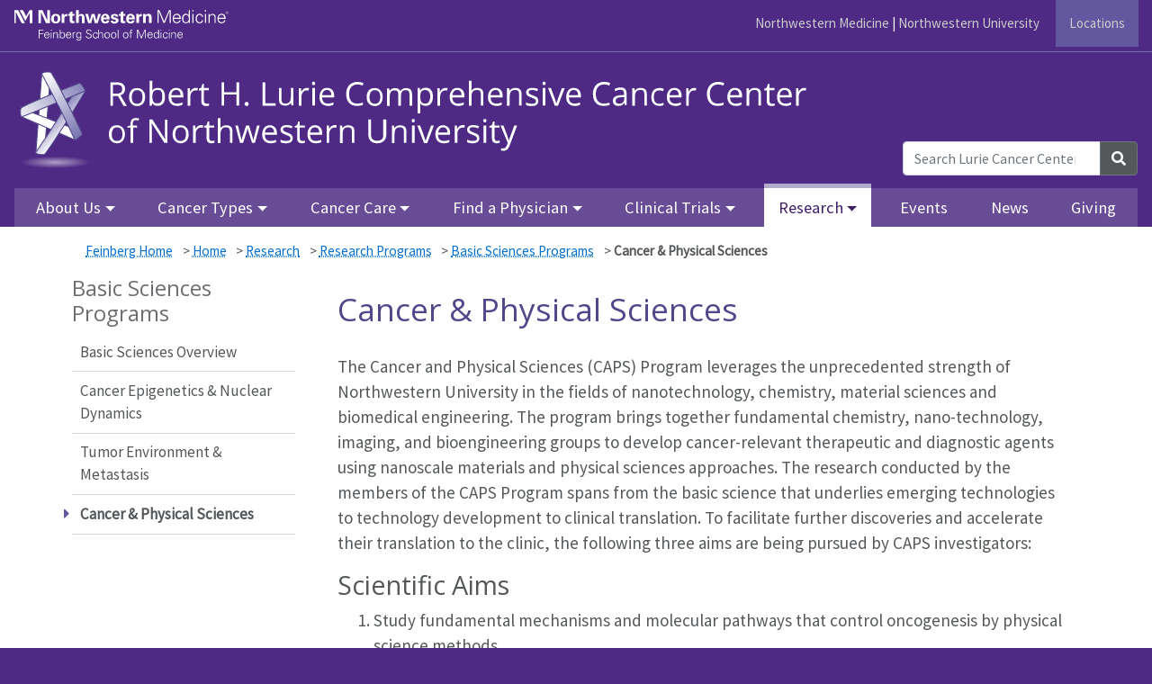

--- FILE ---
content_type: text/html; charset=UTF-8
request_url: https://www.cancer.northwestern.edu/research/research-programs/basic/physical-sciences.html
body_size: 34898
content:
 <!doctype html> <html class="" lang="en">



    <!-- SITEROOT uses url in dept_info block to determine the "site root path" -->
	


    <head>
        <meta charset="utf-8"/>
        <meta content="width=device-width, initial-scale=1, shrink-to-fit=no" name="viewport"/>
        <meta content="IE=Edge" http-equiv="X-UA-Compatible"/>
        
        <meta content="Learn more about the Cancer &amp; Physical Sciences Program and get to know our program leaders. " name="description"/>
        <meta content="10f360fb816977247167c25a416581e0" name="pageID"/>
        <meta content="Cancer &amp; Physical Sciences" property="og:title"/>
<meta content="Learn more about the Cancer &amp; Physical Sciences Program and get to know our program leaders. " property="og:description"/>
<meta content="Cancer &amp; Physical Sciences" name="twitter:title"/>
<meta content="Learn more about the Cancer &amp; Physical Sciences Program and get to know our program leaders. " name="twitter:description"/>

        <title>Cancer &amp; Physical Sciences: Robert H. Lurie Comprehensive Cancer Center of Northwestern University : Feinberg School of Medicine
    </title>
        
        
        <link integrity='sha384-ggOyR0iXCbMQv3Xipma34MD+dH/1fQ784/j6cY/iJTQUOhcWr7x9JvoRxT2MZw1T' crossorigin='anonymous' href='https://stackpath.bootstrapcdn.com/bootstrap/4.3.1/css/bootstrap.min.css' rel='stylesheet' type='text/css'/><link href='https://use.fontawesome.com/releases/v5.10.2/css/all.css' rel='stylesheet' type='text/css'/><link href='https://fonts.googleapis.com/css?family=Open+Sans:300,400,700' rel='stylesheet' type='text/css'/><link href='https://fonts.googleapis.com/css?family=Source+Sans+Pro:400' rel='stylesheet' type='text/css'/>        
        <!-- BEGIN CSS_COMMON -->        <link href="//deptcommon.fsm.northwestern.edu/_fw/v4.0/styles/standard-page.css" rel="stylesheet" type="text/css"/>
  <!-- END CSS_COMMON -->
        <!-- BEGIN CSS_EXTRA --><!-- END CSS_EXTRA -->
        <!-- BEGIN CSS_LOCAL -->        <link href="../../../styles/v4.0.css" rel="stylesheet" type="text/css"/>
  <!-- END CSS_LOCAL -->

        
        <link rel="canonical" href="https://www.cancer.northwestern.edu/research/research-programs/basic/physical-sciences.html"/>
<!-- START Favicon -->
<link rel="apple-touch-icon" sizes="72x72" href="/favicons/apple-touch-icon-72x72.png"/> 
<link rel="apple-touch-icon" sizes="114x114" href="/favicons/apple-touch-icon-114x114.png"/> 
<link rel="icon shortcut" type="image/png" href="/favicons/favicon.ico" sizes="16x16"/> 
<!-- END Favicon -->

<!-- BEGIN AIMXR CODE SNIPPET -->
<script>
(function(w,d,s,m,n,t){
    w[m]=w[m]||{init:function(){(w[m].q=w[m].q||[]).push(arguments);},ready:function(c){if('function'!=typeof c){return;}(w[m].c=w[m].c||[]).push(c);c=w[m].c;
    n.onload=n.onreadystatechange=function(){if(!n.readyState||/loaded|complete/.test(n.readyState)){n.onload=n.onreadystatechange=null;
    if(t.parentNode&&n.parentNode){t.parentNode.removeChild(n);}while(c.length){(c.shift())();}}};}},w[m].d=1*new Date();n=d.createElement(s);t=d.getElementsByTagName(s)[0];
    n.async=1;n.src='https://www.medtargetsystem.com/javascript/beacon.js?'+
    Date.now().toString();n.setAttribute("data-aim",m);t.parentNode.insertBefore(n,t);
})(window,document,'script','AIM_203');

AIM_203.init('203-8818-D3E2C6BF');

AIM_203.ready(function(){
    AIM_203.ondetect(function(json){
        console.log('AIM_203.ondetect:', json);
    });
});
</script>
<!-- END AIMXR CODE SNIPPET -->        
    </head>
    <body id="top">
        <a class="sr-only" href="#main-content">Skip to main content</a>
        <header class="bg-fsm">
                        <div class="headerWrapper">
                
                
                    <!-- Google Tag Manager -->
<noscript><iframe src="//www.googletagmanager.com/ns.html?id=GTM-W596PF"
height="0" width="0" style="display:none;visibility:hidden"></iframe></noscript>
<script>(function(w,d,s,l,i){w[l]=w[l]||[];w[l].push({'gtm.start':
new Date().getTime(),event:'gtm.js'});var f=d.getElementsByTagName(s)[0],
j=d.createElement(s),dl=l!='dataLayer'?'&l='+l:'';j.async=true;j.src=
'//www.googletagmanager.com/gtm.js?id='+i+dl;f.parentNode.insertBefore(j,f);
})(window,document,'script','dataLayer','GTM-W596PF');</script>
<!-- End Google Tag Manager -->
<!-- Google tag (gtag.js) -->
<script async src="https://www.googletagmanager.com/gtag/js?id=G-Y6ZN566EXJ"></script>
<script>
  window.dataLayer = window.dataLayer || [];
  function gtag(){dataLayer.push(arguments);}
  gtag('js', new Date());

  gtag('config', 'G-Y6ZN566EXJ');
</script>
<!--[if lt IE 9]>
				<div id="ie8">
					<p><img src="//common.northwestern.edu/v8/css/images/icons/ie8-warning.png" alt="Warning icon" /> Your browser is <strong>out-of-date</strong> and has known <strong>security flaws</strong>. We recommend you update your browser: <a href="http://www.google.com/chrome/" target="_blank">Chrome</a> - <a href="https://www.mozilla.org/en-US/firefox/new/" target="_blank">Firefox</a> - <a href="http://windows.microsoft.com/en-us/internet-explorer/download-ie" target="_blank">Internet Explorer</a> - <a href="https://www.apple.com/safari/" target="_blank">Safari</a>.</p>
				</div>
				<![endif]-->
				<div class="max-w-1440"><div class="container navbar-brand d-none d-lg-block w-100 pt-lg-0" id="globalLinks"><a class="mt-2" data-ga-region="banner-link-NMlogo-FSM" href="https://www.feinberg.northwestern.edu" id="FSMLogo" onclick="ga('send', 'event', 'banner-link', 'Click', 'www.feinberg.northwestern.edu');"><span class="sr-only">Feinberg School of Medicine</span></a>
<div class="otherLinks"><a data-ga-region="banner-link-NM" href="https://www.nm.org" onclick="ga('send', 'event', 'banner-link', 'Click', 'www.nm.org');">Northwestern Medicine</a> | <a data-ga-region="banner-link-NU" href="https://www.northwestern.edu" onclick="ga('send', 'event', 'banner-link', 'Click', 'northwestern.edu');">Northwestern University</a>
<div id="headerHotLinks"><a data-ga-region="header-link-location" href="/about/locations/">Locations</a></div>
</div>
</div><div class="container col-lg-9" id="siteTitle"><div class="d-lg-none d-block" id="nuText">Northwestern University Feinberg School of Medicine</div><a aria-level="1" data-ga-region="siteTitle" href="https://cancer.northwestern.edu" role="heading"><img alt="" class="lccLogo" src="https://www.cancer.northwestern.edu/images/logo/rhlcc-star-text-shadow2.svg"/></a></div></div>                
                

                
                            
                <nav aria-label="main navigation menu" class="navbar navbar-expand-lg navbar-dark max-w-1440" role="navigaton">
        <button aria-controls="navbarTopNav" aria-expanded="false" aria-label="Toggle navigation" class="navbar-toggler lines-button x" data-target="#navbarTopNav" data-toggle="collapse" type="button">
            <span class="lines"> </span>
        </button>
        <div class="collapse navbar-collapse pt-3 pt-lg-0" id="navbarTopNav">
            <ul class="navbar-nav mr-auto w-100 justify-content-around">
                                <li class="nav-item d-lg-none"><a class="nav-link px-3 px-lg-2 px-xl-3" data-ga-region="top-nav" href="/">Robert H. Lurie Comprehensive Cancer Center of Northwestern University  Home</a></li>
                                                                                                               <li class="nav-item dropdown">
            <a aria-expanded="false" aria-haspopup="true" aria-label="About Us Dropdown" class="nav-link px-3 px-lg-2 px-xl-3 dropdown-toggle" data-href="/about/index.html" data-toggle="dropdown" href="#" id="aboutDropdown" role="button">About Us</a>
            <ul aria-labelledby="aboutDropdown" class="dropdown-menu">
                                                    
                                        <li><a class="dropdown-item " data-ga-region="top-nav" href="/about/index.html">About Us Overview</a></li>
                                                                                                                                 <li><a class="dropdown-item" data-ga-region="top-nav" href="/about/about-lurie/index.html">About Lurie Cancer Center</a></li>
                                                        
                                        <li><a class="dropdown-item " data-ga-region="top-nav" href="/about/robert-h-lurie.html">About Robert H. Lurie</a></li>
                                                                                                         <li><a class="dropdown-item" data-ga-region="top-nav" href="/about/locations/index.html">Locations</a></li>
                                                                                                                 <li><a class="dropdown-item" data-ga-region="top-nav" href="/about/leadership/index.html">Leadership</a></li>
                                                                                                                 <li><a class="dropdown-item" data-ga-region="top-nav" href="/about/photos-videos/index.html">Photos &amp; Videos</a></li>
                                                        
                                        <li><a class="dropdown-item " data-ga-region="top-nav" href="/about/careers.html">Careers</a></li>
                            </ul>
        </li>
                                                                                        <li class="nav-item dropdown">
            <a aria-expanded="false" aria-haspopup="true" aria-label="Cancer Types Dropdown" class="nav-link px-3 px-lg-2 px-xl-3 dropdown-toggle" data-href="/types-of-cancer/index.html" data-toggle="dropdown" href="#" id="types-of-cancerDropdown" role="button">Cancer Types</a>
            <ul aria-labelledby="types-of-cancerDropdown" class="dropdown-menu">
                                                    
                                        <li><a class="dropdown-item " data-ga-region="top-nav" href="/types-of-cancer/index.html">Cancer Types Overview</a></li>
                                                                                                                                 <li><a class="dropdown-item" data-ga-region="top-nav" href="/types-of-cancer/brain/index.html">Brain Tumors</a></li>
                                                                                                                 <li><a class="dropdown-item" data-ga-region="top-nav" href="/types-of-cancer/breast/index.html">Breast Cancer</a></li>
                                                                                                                 <li><a class="dropdown-item" data-ga-region="top-nav" href="/types-of-cancer/endocrine/index.html">Endocrine Cancers</a></li>
                                                                                                                 <li><a class="dropdown-item" data-ga-region="top-nav" href="/types-of-cancer/gastrointestinal/index.html">Gastrointestinal Cancers</a></li>
                                                                                                                 <li><a class="dropdown-item" data-ga-region="top-nav" href="/types-of-cancer/genitourinary/index.html">Genitourinary Cancers</a></li>
                                                                                                                 <li><a class="dropdown-item" data-ga-region="top-nav" href="/types-of-cancer/gynecologic/index.html">Gynecologic Cancers</a></li>
                                                                                                                 <li><a class="dropdown-item" data-ga-region="top-nav" href="/types-of-cancer/leukemia/index.html">Leukemia</a></li>
                                                                                                                 <li><a class="dropdown-item" data-ga-region="top-nav" href="/types-of-cancer/lung/index.html">Lung</a></li>
                                                                                                                 <li><a class="dropdown-item" data-ga-region="top-nav" href="/types-of-cancer/lymphoma/index.html">Lymphoma</a></li>
                                                                                                                 <li><a class="dropdown-item" data-ga-region="top-nav" href="/types-of-cancer/prostate/index.html">Prostate Cancer</a></li>
                                                        
                                            <li><a class="dropdown-item external-link" data-ga-region="top-nav" href="https://www.cancer.northwestern.edu/types-of-cancer/index.html">See All Cancer Types</a></li>
                            </ul>
        </li>
                                                                                        <li class="nav-item dropdown">
            <a aria-expanded="false" aria-haspopup="true" aria-label="Cancer Care Dropdown" class="nav-link px-3 px-lg-2 px-xl-3 dropdown-toggle" data-href="/cancer-care/index.html" data-toggle="dropdown" href="#" id="cancer-careDropdown" role="button">Cancer Care</a>
            <ul aria-labelledby="cancer-careDropdown" class="dropdown-menu">
                                                    
                                        <li><a class="dropdown-item " data-ga-region="top-nav" href="/cancer-care/index.html">Cancer Care Overview</a></li>
                                                                                                                                 <li><a class="dropdown-item" data-ga-region="top-nav" href="/cancer-care/prevention-early-detection/index.html">Prevention &amp; Early Detection</a></li>
                                                                                                                 <li><a class="dropdown-item" data-ga-region="top-nav" href="/cancer-care/getting-started/index.html">Getting Started</a></li>
                                                                                                                 <li><a class="dropdown-item" data-ga-region="top-nav" href="/cancer-care/specialized-clinical-services/index.html">Specialized Clinical Services</a></li>
                                                                                                                 <li><a class="dropdown-item" data-ga-region="top-nav" href="/cancer-care/patient-community-events/index.html">Patient &amp; Community Events</a></li>
                                                                                                                 <li><a class="dropdown-item" data-ga-region="top-nav" href="/cancer-care/patient-support/index.html">Patient Support</a></li>
                                                                                                                 <li><a class="dropdown-item" data-ga-region="top-nav" href="/cancer-care/survivorship/index.html">Cancer Survivorship Institute</a></li>
                                    </ul>
        </li>
                                                                                        <li class="nav-item dropdown">
            <a aria-expanded="false" aria-haspopup="true" aria-label="Find a Physician Dropdown" class="nav-link px-3 px-lg-2 px-xl-3 dropdown-toggle" data-href="/find-a-physician/index.html" data-toggle="dropdown" href="#" id="find-a-physicianDropdown" role="button">Find a Physician</a>
            <ul aria-labelledby="find-a-physicianDropdown" class="dropdown-menu">
                                                    
                                        <li><a class="dropdown-item " data-ga-region="top-nav" href="/find-a-physician/index.html">Find a Physician Overview</a></li>
                                                                        
                                        <li><a class="dropdown-item " data-ga-region="top-nav" href="/find-a-physician/physician-by-cancer-type.html">Physicians by Cancer Type</a></li>
                                                
                                        <li><a class="dropdown-item " data-ga-region="top-nav" href="/find-a-physician/care-team.html">Your Care Team</a></li>
                            </ul>
        </li>
                                                                                        <li class="nav-item dropdown">
            <a aria-expanded="false" aria-haspopup="true" aria-label="Clinical Trials Dropdown" class="nav-link px-3 px-lg-2 px-xl-3 dropdown-toggle" data-href="/clinical-trials/index.html" data-toggle="dropdown" href="#" id="clinical-trialsDropdown" role="button">Clinical Trials</a>
            <ul aria-labelledby="clinical-trialsDropdown" class="dropdown-menu">
                                                    
                                        <li><a class="dropdown-item " data-ga-region="top-nav" href="/clinical-trials/index.html">Clinical Trials Overview</a></li>
                                                                        
                                        <li><a class="dropdown-item " data-ga-region="top-nav" href="/clinical-trials/about-clinical-trials.html">About Clinical Trials</a></li>
                                                
                                        <li><a class="dropdown-item " data-ga-region="top-nav" href="/clinical-trials/trials.html">Search Trials</a></li>
                            </ul>
        </li>
                                                                                        <li class="nav-item dropdown">
            <a aria-expanded="false" aria-haspopup="true" aria-label="Research Dropdown" class="nav-link px-3 px-lg-2 px-xl-3 dropdown-toggle" data-href="/research/index.html" data-status="current" data-toggle="dropdown" href="#" id="researchDropdown" role="button">Research</a>
            <ul aria-labelledby="researchDropdown" class="dropdown-menu">
                                                    
                                        <li><a class="dropdown-item " data-ga-region="top-nav" href="/research/index.html" data-status="current">For Clinicians, Scientists &amp; Students Overview</a></li>
                                                                                                                     <li class="dropdown-submenu">
            <a aria-expanded="false" aria-haspopup="true" aria-label="Clinical Trials Office Dropdown" class="dropdown-item dropdown-toggle" data-href="/research/clinical-trials-office/index.html" data-toggle="dropdown" href="#" id="clinical-trials-officeDropdown" role="button">Clinical Trials Office</a>
            <ul aria-labelledby="clinical-trials-officeDropdown" class="dropdown-menu">
                                                    
                                        <li><a class="dropdown-item " data-ga-region="top-nav" href="/research/clinical-trials-office/index.html">Office Overview</a></li>
                                                                        
                                        <li><a class="dropdown-item " data-ga-region="top-nav" href="/research/clinical-trials-office/careers.html">Join Our Clinical Trials Team</a></li>
                            </ul>
        </li>
                                                                                                         <li><a class="dropdown-item" data-ga-region="top-nav" href="/research/research-programs/index.html">Research Programs</a></li>
                                                                                                                 <li><a class="dropdown-item" data-ga-region="top-nav" href="/research/shared-resources/index.html">Shared Resources</a></li>
                                                                                                                 <li><a class="dropdown-item" data-ga-region="top-nav" href="/research/membership/index.html">Membership</a></li>
                                                                                                                 <li><a class="dropdown-item" data-ga-region="top-nav" href="/research/funding-opportunities/index.html">Funding Opportunities</a></li>
                                                                                                                 <li><a class="dropdown-item" data-ga-region="top-nav" href="/research/key-initiatives/index.html">Key Initiatives</a></li>
                                                        
                                        <li><a class="dropdown-item " data-ga-region="top-nav" href="/research/professional-education-events.html">Professional Education Events</a></li>
                                                                                                         <li><a class="dropdown-item" data-ga-region="top-nav" href="/research/education-training/index.html">Education &amp; Training Programs</a></li>
                                    </ul>
        </li>
                                                                                                    <li class="nav-item"><a class="nav-link px-3 px-lg-2 px-xl-3" data-ga-region="top-nav" href="/events/index.html">Events</a></li>
                                                                                                            <li class="nav-item"><a class="nav-link px-3 px-lg-2 px-xl-3" data-ga-region="top-nav" href="/news/index.html">News</a></li>
                                                                                                            <li class="nav-item"><a class="nav-link px-3 px-lg-2 px-xl-3" data-ga-region="top-nav" href="/giving/index.html">Giving</a></li>
                                    </ul>
            <form action="/search.html" class="form-inline siteSearch" method="GET">
                <div class="input-group">
                    <input aria-label="Search Lurie Cancer Center" class="form-control" id="q" name="q" placeholder="Search Lurie Cancer Center" type="search"/>
                    <input id="filter" name="as_sitesearch" type="hidden" value="https://cancer.northwestern.edu"/>
                    <input name="sitetitle" type="hidden" value="Robert H. Lurie Comprehensive Cancer Center of Northwestern University "/>
                    <div class="input-group-append">
                        <button class="btn btn-secondary" type="submit"><i class="fas fa-search"></i><span class="sr-only">Search</span></button>
                    </div>
                </div>
            </form>
        </div>
    </nav>                
            </div>
        </header>

        <main class="container standard-page">
            <!-- possible hero image comes before breadcrumbs -->
            <nav class="container content d-none d-md-block pt-3" id="breadcrumbs"><p><a data-ga-region="breadcrumb" href="https://www.feinberg.northwestern.edu" title="Feinberg Home">Feinberg Home</a> &gt; <a data-ga-region="breadcrumb" href="../../../index.html">Home</a> &gt;
                    <a data-ga-region="breadcrumb" href="../../index.html">Research</a> &gt;
                    <a data-ga-region="breadcrumb" href="../index.html">Research Programs</a> &gt;
                    <a data-ga-region="breadcrumb" href="index.html">Basic Sciences Programs</a> &gt;
                    <span class="current font-weight-bold">Cancer &amp; Physical Sciences</span></p></nav>
            <div class="row content">
                

<nav aria-label="section navigation menu" class="col-md-3 order-10 order-md-1 v4" id="left-nav" tabindex="-1">
                                                        
                    <h2>Basic Sciences Programs</h2>
        <ul class="px-3 px-md-0">
                                                        
                            <li><a class="dropdown-item " data-ga-region="left-nav" href="index.html">Basic Sciences Overview</a></li>
                                                                                            
                            <li><a class="dropdown-item " data-ga-region="left-nav" href="cancer-epigenetics.html">Cancer Epigenetics &amp; Nuclear Dynamics</a></li>
                                                                        
                            <li><a class="dropdown-item " data-ga-region="left-nav" href="tumor-environment.html">Tumor Environment &amp; Metastasis </a></li>
                                                                        
                            <li><span class="current">Cancer &amp; Physical Sciences</span></li>
                                </ul>
                        </nav>


                <section class="col-md-9 order-1 order-md-4" id="main-content"><h1 class="page-title">Cancer &amp; Physical Sciences</h1><div><p>The Cancer and Physical Sciences (CAPS) Program leverages the unprecedented strength of Northwestern University in the fields of nanotechnology, chemistry, material sciences and biomedical engineering. The program brings together fundamental chemistry, nano-technology, imaging, and bioengineering groups to develop cancer-relevant therapeutic and diagnostic agents using nanoscale materials and physical sciences approaches. The research conducted by the members of the CAPS Program spans from the basic science that underlies emerging technologies to technology development to clinical translation. To facilitate further discoveries and accelerate their translation to the clinic, the following three aims are being pursued by CAPS investigators:</p>
<h2>Scientific Aims</h2>
<ol>
<li>Study fundamental mechanisms and molecular pathways that control oncogenesis by physical science methods</li>
<li>Develop novel technologies that facilitate early detection and prognostication of cancer and that can be coupled with therapy</li>
<li>Develop new classes of anti-cancer therapeutic agents that exhibit low systemic toxicity while leveraging physical sciences and nanotechnology for the discovery and delivery of these therapies</li>
</ol>
<h2>Future Plans</h2>
<ul>
<li>Integration of physical scientists within the arena of cancer research</li>
<li>Strengthening intra-programmatic collaborations</li>
<li>Foster translational efforts</li>
</ul>
<h2>Program Leaders</h2>
<ul>
<li>Vadim Backman, PhD, an internationally-recognized bioengineer in the Chemistry of Life Processes Institute</li>
<li>Shana Kelley, PhD, Neena B. Schwartz Professor of Chemistry and Biomedical Engineering and president of the Chan Zuckerberg Biohub Chicago</li>
<li>Gayle Woloschak, PhD,&#160;an internationally-known biochemist and molecular biologist in Radiation Oncology and Radiology</li>
</ul>
<h2>Research Initiatives &amp; Grants</h2>
<ul>
<li><a href="https://physicalgenomics.northwestern.edu/research/center-for-chromatin-nanoimaging-in-cancer-u54/">Center for Chromatin NanoImaging in Cancer</a><br/>One of four Cellular Cancer Biology Imaging Research Centers funded by the NCI to develop, optimize, test and deploy new nanoimaging technologies, used in combination with molecular and computational methods, to study the origin of cancer stem cells and their ability to adapt to chemotherapies. </li>
</ul>
<h2>Members</h2>
<p>This unique interdisciplinary program&#160;comprises members who collaborate both intra- and inter-programmatically on a broad spectrum of translational projects. In addition to the strong individual support of CAPs investigators, the strength of these teams is reflected by two large grants from NCI that support the Northwestern University Center of Cancer Nanotechnology Excellence and Physical Sciences Oncology Center.</p>
<p><a class="btn btn-primary" href="../../membership/caps.html">VIEW THE MEMBER LIST</a></p></div></section>
            </div>
            <div class="smooth-scroll" id="btnTop" style="display: none;">
                <a class="btn-floating bg-fsm" href="#"><i class="fas fa-arrow-up"></i>Back to top</a>
            </div>  
        </main>
        <!-- Footer -->
             
            
            <div class="clearfix"><footer class="bg-fsm p-3"><div class="footerWrapper max-w-1440 px-3 p-lg-0"><div class="row"><div class="col-md-6 col-lg-3 order-lg-10" id="footerLinks"><ul><li><a data-ga-region="footer" href="/about/index.html">About Us</a></li><li><a data-ga-region="footer" href="/types-of-cancer/index.html">Cancer Types</a></li><li><a data-ga-region="footer" href="/cancer-care/index.html">Cancer Care</a></li><li><a data-ga-region="footer" href="/find-a-physician/index.html">Find a Physician</a></li><li><a data-ga-region="footer" href="/clinical-trials/index.html">Clinical Trials</a></li><li><a data-ga-region="footer" href="/research/index.html">Research</a></li><li><a data-ga-region="footer" href="/events/index.html">Events</a></li><li><a data-ga-region="footer" href="/news/index.html">News</a></li><li><a data-ga-region="footer" href="/giving/index.html">Giving</a></li></ul>&#160;
                        </div><div class="col-md-6 col-lg-3 order-lg-7" id="deptInfo"><a data-ga-region="footer" href="https://cancer.northwestern.edu">Robert H. Lurie Comprehensive Cancer Center of Northwestern University </a><br/><strong>Clinical Cancer Center</strong><address class="pt-3"><p><i class="fas fa-map-marker-alt"></i>Galter Pavilion<br/>675 N. St. Clair, 21st Floor<br/>Chicago, IL 60611<br/></p><p><a class="external-link" data-ga-region="footer" href="https://maps.northwestern.edu/chicago">Chicago Campus Map</a></p><p><i class="fas fa-mobile-alt"></i>866-LURIE-CC or 312-695-0990</p></address><br/><strong>Chicago Administrative Office</strong><address class="pt-3"><p><i class="fas fa-map-marker-alt"></i>303 E. Superior L3 - 125<br/>Chicago, Illinois 60611<br/></p><p><a class="external-link" data-ga-region="footer" href="https://maps.northwestern.edu/chicago">Chicago Campus Map</a></p><p><i class="fas fa-mobile-alt"></i>312-908-5250</p><p><i class="fas fa-paper-plane"></i><a data-ga-region="footer" href="mailto:cancer@northwestern.edu">cancer@northwestern.edu</a></p></address></div><div class="col-md-6 col-lg-3 order-lg-4" id="footerMisc">Sign Up for Our Public Newsletter
<div class="_form_7"></div><p><script charset="utf-8" src="https://northwestern.activehosted.com/f/embed.php?id=7" type="text/javascript"></script></p><p><a href="https://www.cancer.gov/"><img alt="NCI Designated Comprehensive Cancer Center badge" height="90" src="https://www.cancer.northwestern.edu/images/NCI-comprehensive-color.svg" width="90"/></a></p><span>Social Media Center</span><div class="container"><div class="row social-icons"><a aria-label="Lurie Cancer Center Facebook" class="fa-facebook-f fab icon" data-original-title="Facebook" href="https://www.facebook.com/LurieCancer/"><span class="sr-only">Facebook</span></a><a aria-label="Lurie Cancer Center Twitter" class="icon twitter-x" data-original-title="Twitter" href="http://twitter.com/LurieCancer"><svg xmlns="http://www.w3.org/2000/svg" class="bi bi-twitter-x mt-n1" fill="currentColor" height="24" viewbox="0 0 16 16" width="24"><path d="M12.6.75h2.454l-5.36 6.142L16 15.25h-4.937l-3.867-5.07-4.425 5.07H.316l5.733-6.57L0 .75h5.063l3.495 4.633L12.601.75Zm-.86 13.028h1.36L4.323 2.145H2.865z"/></svg><span class="sr-only">Twitter</span></a><a aria-label="Feinberg Instagram" class="fa-instagram fab icon" data-original-title="Instagram" href="https://www.instagram.com/luriecancer/"><span class="sr-only">Instagram</span></a><a aria-label="Feinberg YouTube" class="fa-youtube fab icon" data-original-title="YouTube" href="https://www.youtube.com/luriecancercenter"><span class="sr-only">YouTube</span></a><a aria-label="Lurie Cancer Center Bluesky" class="icon bluesky" href="https://bsky.app/profile/luriecancer.bsky.social"><svg xmlns="http://www.w3.org/2000/svg" fill="currentColor" height="24" viewbox="0 0 512 512" width="24"><path d="M111.8 62.2C170.2 105.9 233 194.7 256 242.4c23-47.6 85.8-136.4 144.2-180.2c42.1-31.6 110.3-56 110.3 21.8c0 15.5-8.9 130.5-14.1 149.2C478.2 298 412 314.6 353.1 304.5c102.9 17.5 129.1 75.5 72.5 133.5c-107.4 110.2-154.3-27.6-166.3-62.9l0 0c-1.7-4.9-2.6-7.8-3.3-7.8s-1.6 3-3.3 7.8l0 0c-12 35.3-59 173.1-166.3 62.9c-56.5-58-30.4-116 72.5-133.5C100 314.6 33.8 298 15.7 233.1C10.4 214.4 1.5 99.4 1.5 83.9c0-77.8 68.2-53.4 110.3-21.8z"/></svg><span class="sr-only">Bluesky</span></a></div></div></div><div class="col-md-6 col-lg-3 order-lg-1" id="nuFooterNew"><div id="nuBrand"><p><a data-ga-region="footer" href="https://www.northwestern.edu" id="NU-Home"><img alt="Northwestern University logo" src="https://deptcommon.fsm.northwestern.edu/_fw/v4.0/images/Northwestern_horizontal_white-trimmed.svg"/></a></p><p>&#169; 2026 Northwestern University</p></div><div id="nuLinks"><ul><li><a data-ga-region="footer" href="https://www.northwestern.edu/contact.html">Contact Northwestern University</a></li><li><a data-ga-region="footer" href="https://www.northwestern.edu/hr/careers/">Careers</a></li><li><a data-ga-region="footer" href="https://www.northwestern.edu/disclaimer.html">Disclaimer</a></li><li><a data-ga-region="footer" href="https://www.northwestern.edu/privacy/">Privacy Statement</a></li><li><a data-ga-region="footer" href="https://www.northwestern.edu/emergency/index.html">Campus Emergency Information</a></li><li><a data-ga-region="footer" href="https://www.northwestern.edu/policy-statements/index.html">University Policies</a></li><li><a data-ga-region="footer" href="https://www.feinberg.northwestern.edu/about/contact/report-concern.html">Report a Concern</a></li></ul></div></div></div></div></footer></div><script async src="https://siteimproveanalytics.com/js/siteanalyze_16505.js"></script>            
        <!-- Footer -->   
        <!-- BEGIN JS_COMMON -->        <script crossorigin="anonymous" integrity="sha256-oP6HI9z1XaZNBrJURtCoUT5SUnxFr8s3BzRl+cbzUq8=" src="https://code.jquery.com/jquery-3.6.4.min.js" type="text/javascript"></script>
          <script crossorigin="anonymous" integrity="sha384-UO2eT0CpHqdSJQ6hJty5KVphtPhzWj9WO1clHTMGa3JDZwrnQq4sF86dIHNDz0W1" src="https://cdnjs.cloudflare.com/ajax/libs/popper.js/1.14.7/umd/popper.min.js" type="text/javascript"></script>
          <script crossorigin="anonymous" integrity="sha384-JjSmVgyd0p3pXB1rRibZUAYoIIy6OrQ6VrjIEaFf/nJGzIxFDsf4x0xIM+B07jRM" src="https://stackpath.bootstrapcdn.com/bootstrap/4.3.1/js/bootstrap.min.js" type="text/javascript"></script>
          <script src="//cdn.jsdelivr.net/npm/slick-carousel@1.8.1/slick/slick.min.js" type="text/javascript"></script>
                  <script src="//deptcommon.fsm.northwestern.edu/_fw/v4.0/scripts/common.js?v1754330238410" type="text/javascript"></script>
  
<!-- END JS_COMMON -->
        <!-- BEGIN JS_EXTRA --><!-- END JS_EXTRA -->
        <!-- BEGIN JS_EXTRA2 -->            <script src="../../../scripts/vgo.js" type="text/javascript"></script>
  
<!-- END JS_EXTRA2 -->
        
        <!-- BEGIN JS_ADD_THIS --><!-- END JS_ADD_THIS -->
        
    </body>
</html>

--- FILE ---
content_type: text/css
request_url: https://www.cancer.northwestern.edu/styles/v4.0.css
body_size: 2085
content:
.syndicate section > h3 {text-align:initial;}
.syndicate section > h3:before, .syndicate  section > h3:after {content: none}
.eventSchedules .eventSchedule {padding: 1em 0;}
.eventSchedules .eventSchedule .eventTime {color: #000;}
.eventSchedules .eventSchedule .eventInfo{border-left: 1px solid #ccc;}
.team .profile {padding: 1em 0; border-bottom: 3px solid #dedede;}
.team .profile img {width:100%;display: block;max-width: 200px;margin: 0 auto 1em;}
.team .profile h3 {margin-top: 0 !important;}
#fundingOpportunitiesWrapper .card label {color: #999;}
#fundingOpportunitiesWrapper .card ul {padding-left: .7em !important;}
#fundingOpportunitiesWrapper .card ul > li {padding:0 0 .5em 0; background: none;}
#fundingOpportunitiesWrapper .card-header {
    font-size: .8em;
    background-color: #4e2a84;
    color: #ffffff;
    text-transform: capitalize;
}
#fundingOpportunitiesWrapper .card-header.bsr {
    background-color: #276426;
}
#fundingOpportunitiesWrapper .card-header.ctr {
    background-color: #357abb;
}
#fundingOpportunitiesWrapper .card-header.large_group_teaching {
    background-color: #54585a;
}
#fundingOpportunitiesWrapper .card-header.other {
    background-color: #9c200d ;
}
.newsThumbnail {max-width: 150px;}
@media only screen and (min-width:768px) {
    .eventSchedules .eventSchedule {border-top: 2px solid #7f8283;}
}
@media only screen and (min-width:992px) {
    #globalLinks #headerHotLinks {
        display: inline-block; background: #6357a0; margin-left: 1em; padding: 1em;
    }
}

 .fbox {
	display:flex;
	 flex-wrap:wrap;
	 margin-left:auto;
	 margin-right:auto;
}
 .fchild {
	flex: 1;
	 padding-right:2rem;
	 padding-bottom:2rem;
}

.sidebox {
	width:360px !important;
	 border:none;
	 margin-left:20px !important;
	 float:right;
}
 .sidebox img {
	width:360px !important;
}
 .sidebox td {
	padding:0px !important;
}
 .sidebox td p {
	margin:15px !important;

}
 .sidebox2 {
	width:200px;
	 !important;
	 border:none;
	 margin-left:20px !important;
	 float:right;
}
 .sidebox2 img {
	width:200px !important;
}
 .sidebox2 td {
	padding:0px !important;
}
 .sidebox2 td p {
	margin:15px 15px 25px 15px !important;

}

.leadership img {max-height:160px;}

--- FILE ---
content_type: text/css
request_url: https://deptcommon.fsm.northwestern.edu/_fw/v4.0/styles/unit-header.css
body_size: 992
content:
.unit-header .lines-button {
    position: absolute;
    right: .5em;
    bottom: .5em;
}
.unit-header .lines-button.close {
    bottom: auto;
    top: -1.5em;
}
.unit-header #siteTitle.container {
    border-top: none;
}
.unit-header #siteTitle.container #nuText {
    background: #401f68;
}
.unit-header #siteTitle.container #nuText a {
    font-size: .8em;
}
.unit-header #navbarTopNav.show {
    display: flex;
    flex-wrap: wrap;
    margin:0;
}
.unit-header #navbarTopNav.show > .navbar-nav{
    order: 2;
}

.unit-header .form-inline.siteSearch {
    position: relative;
    order: 1;
    margin-left: auto;
    right: 0;
    top: -.6rem;
}
@media (min-width: 768px) {
    .unit-header .lines-button {
        bottom: 1.2em;
    }
    .unit-header .lines-button.close {
        top: -2em;
    }
}
@media (min-width: 992px) {
    .unit-header #siteTitle.container {
        border-top: 1px solid #7571b0;
    }
    .unit-header #navbarTopNav.show > .navbar-nav{
        order: 1;
    }
    .unit-header .form-inline.siteSearch {
        position: absolute;
        top: -2.8em;
        order: 2;
        right: 1rem;
    }
}

--- FILE ---
content_type: text/javascript;charset=UTF-8
request_url: https://northwestern.activehosted.com/f/embed.php?id=7
body_size: 9655
content:
window.cfields = [];
window._show_thank_you = function(id, message, trackcmp_url, email) {
    var form = document.getElementById('_form_' + id + '_'), thank_you = form.querySelector('._form-thank-you');
    form.querySelector('._form-content').style.display = 'none';
    thank_you.innerHTML = message;
    thank_you.style.display = 'block';
    const vgoAlias = typeof visitorGlobalObjectAlias === 'undefined' ? 'vgo' : visitorGlobalObjectAlias;
    var visitorObject = window[vgoAlias];
    if (email && typeof visitorObject !== 'undefined') {
        visitorObject('setEmail', email);
        visitorObject('update');
    } else if (typeof(trackcmp_url) != 'undefined' && trackcmp_url) {
        // Site tracking URL to use after inline form submission.
        _load_script(trackcmp_url);
    }
    if (typeof window._form_callback !== 'undefined') window._form_callback(id);
    thank_you.setAttribute('tabindex', '-1');
    thank_you.focus();
};
window._show_unsubscribe = function(id, message, trackcmp_url, email) {
    var form = document.getElementById('_form_' + id + '_'), unsub = form.querySelector('._form-thank-you');
    var branding = form.querySelector('._form-branding');
    if (branding) {
        branding.style.display = 'none';
    }
    form.querySelector('._form-content').style.display = 'none';
    unsub.style.display = 'block';
    form.insertAdjacentHTML('afterend', message)
    const vgoAlias = typeof visitorGlobalObjectAlias === 'undefined' ? 'vgo' : visitorGlobalObjectAlias;
    var visitorObject = window[vgoAlias];
    if (email && typeof visitorObject !== 'undefined') {
        visitorObject('setEmail', email);
        visitorObject('update');
    } else if (typeof(trackcmp_url) != 'undefined' && trackcmp_url) {
        // Site tracking URL to use after inline form submission.
        _load_script(trackcmp_url);
    }
    if (typeof window._form_callback !== 'undefined') window._form_callback(id);
};
window._show_error = function(id, message, html) {
    var form = document.getElementById('_form_' + id + '_'),
        err = document.createElement('div'),
        button = form.querySelector('button[type="submit"]'),
        old_error = form.querySelector('._form_error');
    if (old_error) old_error.parentNode.removeChild(old_error);
    err.innerHTML = message;
    err.className = '_error-inner _form_error _no_arrow';
    var wrapper = document.createElement('div');
    wrapper.className = '_form-inner _show_be_error';
    wrapper.appendChild(err);
    button.parentNode.insertBefore(wrapper, button);
    var submitButton = form.querySelector('[id^="_form"][id$="_submit"]');
    submitButton.disabled = false;
    submitButton.classList.remove('processing');
    if (html) {
        var div = document.createElement('div');
        div.className = '_error-html';
        div.innerHTML = html;
        err.appendChild(div);
    }
};
window._show_pc_confirmation = function(id, header, detail, show, email) {
    var form = document.getElementById('_form_' + id + '_'), pc_confirmation = form.querySelector('._form-pc-confirmation');
    if (pc_confirmation.style.display === 'none') {
        form.querySelector('._form-content').style.display = 'none';
        pc_confirmation.innerHTML = "<div class='_form-title'>" + header + "</div>" + "<p>" + detail + "</p>" +
        "<button class='_submit' id='hideButton'>Manage preferences</button>";
        pc_confirmation.style.display = 'block';
        var mp = document.querySelector('input[name="mp"]');
        mp.value = '0';
    } else {
        form.querySelector('._form-content').style.display = 'inline';
        pc_confirmation.style.display = 'none';
    }

    var hideButton = document.getElementById('hideButton');
    // Add event listener to the button
    hideButton.addEventListener('click', function() {
        var submitButton = document.querySelector('#_form_7_submit');
        submitButton.disabled = false;
        submitButton.classList.remove('processing');
        var mp = document.querySelector('input[name="mp"]');
        mp.value = '1';
        const cacheBuster = new URL(window.location.href);
        cacheBuster.searchParams.set('v', new Date().getTime());
        window.location.href = cacheBuster.toString();
    });

    const vgoAlias = typeof visitorGlobalObjectAlias === 'undefined' ? 'vgo' : visitorGlobalObjectAlias;
    var visitorObject = window[vgoAlias];
    if (email && typeof visitorObject !== 'undefined') {
        visitorObject('setEmail', email);
        visitorObject('update');
    } else if (typeof(trackcmp_url) != 'undefined' && trackcmp_url) {
        // Site tracking URL to use after inline form submission.
        _load_script(trackcmp_url);
    }
    if (typeof window._form_callback !== 'undefined') window._form_callback(id);
};
window._load_script = function(url, callback, isSubmit) {
    var head = document.querySelector('head'), script = document.createElement('script'), r = false;
    var submitButton = document.querySelector('#_form_7_submit');
    script.charset = 'utf-8';
    script.src = url;
    if (callback) {
        script.onload = script.onreadystatechange = function() {
            if (!r && (!this.readyState || this.readyState == 'complete')) {
                r = true;
                callback();
            }
        };
    }
    script.onerror = function() {
        if (isSubmit) {
            if (script.src.length > 10000) {
                _show_error("697C5B29ED229", "Sorry, your submission failed. Please shorten your responses and try again.");
            } else {
                _show_error("697C5B29ED229", "Sorry, your submission failed. Please try again.");
            }
            submitButton.disabled = false;
            submitButton.classList.remove('processing');
        }
    }

    head.appendChild(script);
};
(function() {
    var iti;
    if (window.location.search.search("excludeform") !== -1) return false;
    var getCookie = function(name) {
        var match = document.cookie.match(new RegExp('(^|; )' + name + '=([^;]+)'));
        return match ? match[2] : localStorage.getItem(name);
    }
    var setCookie = function(name, value) {
        var now = new Date();
        var time = now.getTime();
        var expireTime = time + 1000 * 60 * 60 * 24 * 365;
        now.setTime(expireTime);
        document.cookie = name + '=' + value + '; expires=' + now + ';path=/; Secure; SameSite=Lax;';
        localStorage.setItem(name, value);
    }
    var addEvent = function(element, event, func) {
        if (element.addEventListener) {
            element.addEventListener(event, func);
        } else {
            var oldFunc = element['on' + event];
            element['on' + event] = function() {
                oldFunc.apply(this, arguments);
                func.apply(this, arguments);
            };
        }
    }
    var _removed = false;
    var _form_output = '\<style\>@import url(https:\/\/fonts.bunny.net\/css?family=ibm-plex-sans:400,600);\<\/style\>\<style\>\n#_form_697C5B29ED229_{font-size:14px;line-height:1.6;font-family:arial, helvetica, sans-serif;margin:0;box-shadow:0px 1px 13px 0px rgba(0, 0, 0, 0.3)}._form_hide{display:none;visibility:hidden}._form_show{display:block;visibility:visible}#_form_697C5B29ED229_._form-top{top:0}#_form_697C5B29ED229_._form-bottom{bottom:0}#_form_697C5B29ED229_._form-left{left:0}#_form_697C5B29ED229_._form-right{right:0}#_form_697C5B29ED229_ input[type=\"text\"],#_form_697C5B29ED229_ input[type=\"tel\"],#_form_697C5B29ED229_ input[type=\"date\"],#_form_697C5B29ED229_ textarea{padding:6px;height:auto;border:#979797 1px solid;border-radius:4px;color:#000;font-size:14px;-webkit-box-sizing:border-box;-moz-box-sizing:border-box;box-sizing:border-box}#_form_697C5B29ED229_ textarea{resize:none}#_form_697C5B29ED229_ input,#_form_697C5B29ED229_ input::placeholder{color:inherit !important}#_form_697C5B29ED229_ ._submit{-webkit-appearance:none;cursor:pointer;font-family:arial, sans-serif;font-size:14px;text-align:center;background:#4BA352 !important;border:0 !important;-moz-border-radius:4px !important;-webkit-border-radius:4px !important;border-radius:4px !important;color:#FFFFFF !important;padding:10px !important}#_form_697C5B29ED229_ ._submit:disabled{cursor:not-allowed;opacity:0.4}#_form_697C5B29ED229_ ._submit.processing{position:relative}#_form_697C5B29ED229_ ._submit.processing::before{content:\"\";width:1em;height:1em;position:absolute;z-index:1;top:50%;left:50%;border:double 3px transparent;border-radius:50%;background-image:linear-gradient(#4BA352, #4BA352), conic-gradient(#4BA352, #FFFFFF);background-origin:border-box;background-clip:content-box, border-box;animation:1200ms ease 0s infinite normal none running _spin}#_form_697C5B29ED229_ ._submit.processing::after{content:\"\";position:absolute;top:0;bottom:0;left:0;right:0}@keyframes _spin{0%{transform:translate(-50%, -50%) rotate(90deg)}100%{transform:translate(-50%, -50%) rotate(450deg)}}#_form_697C5B29ED229_ ._close-icon{cursor:pointer;background-image:url(\"https:\/\/d226aj4ao1t61q.cloudfront.net\/esfkyjh1u_forms-close-dark.png\");background-repeat:no-repeat;background-size:14.2px 14.2px;position:absolute;display:block;top:11px;right:9px;overflow:hidden;width:16.2px;height:16.2px}#_form_697C5B29ED229_ ._close-icon:before{position:relative}#_form_697C5B29ED229_ ._form-body{margin-bottom:30px}#_form_697C5B29ED229_ ._form-image-left{width:150px;float:left}#_form_697C5B29ED229_ ._form-content-right{margin-left:164px}#_form_697C5B29ED229_ ._form-branding{color:#fff;font-size:10px;clear:both;text-align:left;margin-top:30px;font-weight:100}#_form_697C5B29ED229_ ._form-branding ._logo{display:block;width:130px;height:14px;margin-top:6px;background-image:url(\"https:\/\/d226aj4ao1t61q.cloudfront.net\/hh9ujqgv5_aclogo_li.png\");background-size:130px auto;background-repeat:no-repeat}#_form_697C5B29ED229_ .form-sr-only{position:absolute;width:1px;height:1px;padding:0;margin:-1px;overflow:hidden;clip:rect(0, 0, 0, 0);border:0}#_form_697C5B29ED229_ ._form-label,#_form_697C5B29ED229_ ._form_element ._form-label{font-weight:bold;margin-bottom:5px;display:block}#_form_697C5B29ED229_._dark ._form-branding{color:#333}#_form_697C5B29ED229_._dark ._form-branding ._logo{background-image:url(\"https:\/\/d226aj4ao1t61q.cloudfront.net\/jftq2c8s_aclogo_dk.png\")}#_form_697C5B29ED229_ ._form_element{position:relative;margin-bottom:10px;font-size:0;max-width:100%}#_form_697C5B29ED229_ ._form_element *{font-size:14px}#_form_697C5B29ED229_ ._form_element._clear{clear:both;width:100%;float:none}#_form_697C5B29ED229_ ._form_element._clear:after{clear:left}#_form_697C5B29ED229_ ._form_element input[type=\"text\"],#_form_697C5B29ED229_ ._form_element input[type=\"date\"],#_form_697C5B29ED229_ ._form_element select,#_form_697C5B29ED229_ ._form_element textarea:not(.g-recaptcha-response){display:block;width:100%;-webkit-box-sizing:border-box;-moz-box-sizing:border-box;box-sizing:border-box;font-family:inherit}#_form_697C5B29ED229_ ._field-wrapper{position:relative}#_form_697C5B29ED229_ ._inline-style{float:left}#_form_697C5B29ED229_ ._inline-style input[type=\"text\"]{width:150px}#_form_697C5B29ED229_ ._inline-style:not(._clear){margin-right:20px}#_form_697C5B29ED229_ ._form_element img._form-image{max-width:100%}#_form_697C5B29ED229_ ._form_element ._form-fieldset{border:0;padding:0.01em 0 0 0;margin:0;min-width:0}#_form_697C5B29ED229_ ._clear-element{clear:left}#_form_697C5B29ED229_ ._full_width{width:100%}#_form_697C5B29ED229_ ._form_full_field{display:block;width:100%;margin-bottom:10px}#_form_697C5B29ED229_ input[type=\"text\"]._has_error,#_form_697C5B29ED229_ textarea._has_error{border:#F37C7B 1px solid}#_form_697C5B29ED229_ input[type=\"checkbox\"]._has_error{outline:#F37C7B 1px solid}#_form_697C5B29ED229_ ._show_be_error{float:left}#_form_697C5B29ED229_ ._error{display:block;position:absolute;font-size:14px;z-index:10000001}#_form_697C5B29ED229_ ._error._above{padding-bottom:4px;bottom:39px;right:0}#_form_697C5B29ED229_ ._error._below{padding-top:8px;top:100%;right:0}#_form_697C5B29ED229_ ._error._above ._error-arrow{bottom:-4px;right:15px;border-left:8px solid transparent;border-right:8px solid transparent;border-top:8px solid #FFDDDD}#_form_697C5B29ED229_ ._error._below ._error-arrow{top:0;right:15px;border-left:8px solid transparent;border-right:8px solid transparent;border-bottom:8px solid #FFDDDD}#_form_697C5B29ED229_ ._error-inner{padding:12px 12px 12px 36px;background-color:#FFDDDD;background-image:url(\"data:image\/svg+xml,%3Csvg width=\'16\' height=\'16\' viewBox=\'0 0 16 16\' fill=\'none\' xmlns=\'http:\/\/www.w3.org\/2000\/svg\'%3E%3Cpath fill-rule=\'evenodd\' clip-rule=\'evenodd\' d=\'M16 8C16 12.4183 12.4183 16 8 16C3.58172 16 0 12.4183 0 8C0 3.58172 3.58172 0 8 0C12.4183 0 16 3.58172 16 8ZM9 3V9H7V3H9ZM9 13V11H7V13H9Z\' fill=\'%23CA0000\'\/%3E%3C\/svg%3E\");background-repeat:no-repeat;background-position:12px center;font-size:14px;font-family:arial, sans-serif;font-weight:600;line-height:16px;color:#000;text-align:center;text-decoration:none;-webkit-border-radius:4px;-moz-border-radius:4px;border-radius:4px;box-shadow:0 1px 4px rgba(31, 33, 41, 0.298295)}@media only screen and (max-width:319px){#_form_697C5B29ED229_ ._error-inner{padding:7px 7px 7px 25px;font-size:12px;line-height:12px;background-position:4px center;max-width:100px;white-space:nowrap;overflow:hidden;text-overflow:ellipsis}}#_form_697C5B29ED229_ ._error-inner._form_error{margin-bottom:5px;text-align:left}#_form_697C5B29ED229_ ._button-wrapper ._error-inner._form_error{position:static}#_form_697C5B29ED229_ ._error-inner._no_arrow{margin-bottom:10px}#_form_697C5B29ED229_ ._error-arrow{position:absolute;width:0;height:0}#_form_697C5B29ED229_ ._error-html{margin-bottom:10px}.pika-single{z-index:10000001 !important}#_form_697C5B29ED229_ input[type=\"text\"].datetime_date{width:69%;display:inline}#_form_697C5B29ED229_ select.datetime_time{width:29%;display:inline;height:32px}#_form_697C5B29ED229_ input[type=\"date\"].datetime_date{width:69%;display:inline-flex}#_form_697C5B29ED229_ input[type=\"time\"].datetime_time{width:29%;display:inline-flex}@media (min-width:320px) and (max-width:667px){::-webkit-scrollbar{display:none}#_form_697C5B29ED229_{margin:0;width:100%;min-width:100%;max-width:100%;box-sizing:border-box}#_form_697C5B29ED229_ *{-webkit-box-sizing:border-box;-moz-box-sizing:border-box;box-sizing:border-box;font-size:1em}#_form_697C5B29ED229_ ._form-content{margin:0;width:100%}#_form_697C5B29ED229_ ._form-inner{display:block;min-width:100%}#_form_697C5B29ED229_ ._form-title,#_form_697C5B29ED229_ ._inline-style{margin-top:0;margin-right:0;margin-left:0}#_form_697C5B29ED229_ ._form-title{font-size:1.2em}#_form_697C5B29ED229_ ._form_element{margin:0 0 20px;padding:0;width:100%}#_form_697C5B29ED229_ ._form-element,#_form_697C5B29ED229_ ._inline-style,#_form_697C5B29ED229_ input[type=\"text\"],#_form_697C5B29ED229_ label,#_form_697C5B29ED229_ p,#_form_697C5B29ED229_ textarea:not(.g-recaptcha-response){float:none;display:block;width:100%}#_form_697C5B29ED229_ ._row._checkbox-radio label{display:inline}#_form_697C5B29ED229_ ._row,#_form_697C5B29ED229_ p,#_form_697C5B29ED229_ label{margin-bottom:0.7em;width:100%}#_form_697C5B29ED229_ ._row input[type=\"checkbox\"],#_form_697C5B29ED229_ ._row input[type=\"radio\"]{margin:0 !important;vertical-align:middle !important}#_form_697C5B29ED229_ ._row input[type=\"checkbox\"]+span label{display:inline}#_form_697C5B29ED229_ ._row span label{margin:0 !important;width:initial !important;vertical-align:middle !important}#_form_697C5B29ED229_ ._form-image{max-width:100%;height:auto !important}#_form_697C5B29ED229_ input[type=\"text\"]{padding-left:10px;padding-right:10px;font-size:16px;line-height:1.3em;-webkit-appearance:none}#_form_697C5B29ED229_ input[type=\"radio\"],#_form_697C5B29ED229_ input[type=\"checkbox\"]{display:inline-block;width:1.3em;height:1.3em;font-size:1em;margin:0 0.3em 0 0;vertical-align:baseline}#_form_697C5B29ED229_ button[type=\"submit\"]{padding:20px;font-size:1.5em}#_form_697C5B29ED229_ ._inline-style{margin:20px 0 0 !important}#_form_697C5B29ED229_ ._inline-style input[type=\"text\"]{width:100%}}#_form_697C5B29ED229_ .sms_consent_checkbox{position:relative;width:100%;display:flex;align-items:flex-start;padding:20px 0}#_form_697C5B29ED229_ .sms_consent_checkbox input[type=\"checkbox\"]{float:left;margin:5px 10px 10px 0}#_form_697C5B29ED229_ .sms_consent_checkbox .sms_consent_message{display:inline;float:left;text-align:left;margin-bottom:10px;font-size:14px;color:#7D8799}#_form_697C5B29ED229_ .sms_consent_checkbox .sms_consent_message.sms_consent_mini{width:90%}#_form_697C5B29ED229_ .sms_consent_checkbox ._error._above{right:auto;bottom:0}#_form_697C5B29ED229_ .sms_consent_checkbox ._error._above ._error-arrow{right:auto;left:5px}@media (min-width:320px) and (max-width:667px){#_form_697C5B29ED229_ .sms_consent_checkbox ._error._above{top:-30px;left:0;bottom:auto}}#_form_697C5B29ED229_ .field-required{color:#FF0000}#_form_697C5B29ED229_{position:relative;text-align:left;margin:25px auto 0;padding-top:20px;padding-right:20px;padding-bottom:20px;padding-left:20px;-webkit-box-sizing:border-box;-moz-box-sizing:border-box;box-sizing:border-box;background:transparent !important;border:0;max-width:340px;-moz-border-radius:0px !important;-webkit-border-radius:0px !important;border-radius:0px !important;color:#FFFFFF}#_form_697C5B29ED229_ ._show_be_error{min-width:100%}#_form_697C5B29ED229_._inline-form,#_form_697C5B29ED229_._inline-form ._form-content{font-family:\"IBM Plex Sans\", Helvetica, sans-serif}#_form_697C5B29ED229_._inline-form ._row span:not(.field-required),#_form_697C5B29ED229_._inline-form ._row label{font-family:\"IBM Plex Sans\", Helvetica, sans-serif;font-size:14px;font-weight:400;line-height:1.6em}#_form_697C5B29ED229__inlineform input[type=\"text\"],#_form_697C5B29ED229__inlineform input[type=\"date\"],#_form_697C5B29ED229__inlineform input[type=\"tel\"],#_form_697C5B29ED229__inlineform select,#_form_697C5B29ED229__inlineform textarea:not(.g-recaptcha-response){font-family:\"IBM Plex Sans\", Helvetica, sans-serif;font-size:14px;font-weight:400;font-color:#000000;line-height:1.6em}#_form_697C5B29ED229_._inline-form ._html-code *:not(h1, h2, h3, h4, h5, h6),#_form_697C5B29ED229_._inline-form .sms_consent_message,#_form_697C5B29ED229_._inline-form ._form-thank-you{font-family:\"IBM Plex Sans\", Helvetica, sans-serif}#_form_697C5B29ED229_._inline-form ._form-label,#_form_697C5B29ED229_._inline-form ._form-emailidentifier,#_form_697C5B29ED229_._inline-form ._form-checkbox-option-label{font-family:\"IBM Plex Sans\", Helvetica, sans-serif;font-size:14px;font-weight:700;line-height:1.6em}#_form_697C5B29ED229_._inline-form ._submit{margin-top:12px;font-family:\"IBM Plex Sans\", Helvetica, sans-serif}#_form_697C5B29ED229_._inline-form ._html-code h1,#_form_697C5B29ED229_._inline-form ._html-code h2,#_form_697C5B29ED229_._inline-form ._html-code h3,#_form_697C5B29ED229_._inline-form ._html-code h4,#_form_697C5B29ED229_._inline-form ._html-code h5,#_form_697C5B29ED229_._inline-form ._html-code h6,#_form_697C5B29ED229_._inline-form ._form-title{font-size:22px;line-height:normal;font-weight:600;margin-bottom:0;display:block}#_form_697C5B29ED229_._inline-form ._form-branding{font-family:\"IBM Plex Sans\", Helvetica, sans-serif;font-size:13px;font-weight:100;font-style:normal;text-decoration:none}#_form_697C5B29ED229_:before,#_form_697C5B29ED229_:after{content:\" \";display:table}#_form_697C5B29ED229_:after{clear:both}#_form_697C5B29ED229_._inline-style{width:auto;display:inline-block}#_form_697C5B29ED229_._inline-style input[type=\"text\"],#_form_697C5B29ED229_._inline-style input[type=\"date\"]{padding:10px 12px}#_form_697C5B29ED229_._inline-style button._inline-style{position:relative;top:27px}#_form_697C5B29ED229_._inline-style p{margin:0}#_form_697C5B29ED229_._inline-style ._button-wrapper{position:relative;margin:16px 12.5px 0 20px}#_form_697C5B29ED229_._inline-style ._button-wrapper:not(._clear){margin:0}#_form_697C5B29ED229_ ._form-thank-you{position:relative;left:0;right:0;text-align:center;font-size:18px}#_form_697C5B29ED229_ ._form-pc-confirmation ._submit{margin-top:16px}@media (min-width:320px) and (max-width:667px){#_form_697C5B29ED229_._inline-form._inline-style ._inline-style._button-wrapper{margin-top:20px !important;margin-left:0 !important}}#_form_697C5B29ED229_ .iti{width:100%}#_form_697C5B29ED229_ .iti.iti--allow-dropdown.iti--separate-dial-code{width:100%}#_form_697C5B29ED229_ .iti input{width:100%;border:#979797 1px solid;border-radius:4px}#_form_697C5B29ED229_ .iti--separate-dial-code .iti__selected-flag{background-color:#FFFFFF;border-radius:4px}#_form_697C5B29ED229_ .iti--separate-dial-code .iti__selected-flag:hover{background-color:rgba(0, 0, 0, 0.05)}#_form_697C5B29ED229_ .iti__country-list{border-radius:4px;margin-top:4px;min-width:460px}#_form_697C5B29ED229_ .iti__country-list--dropup{margin-bottom:4px}#_form_697C5B29ED229_ .phone-error-hidden{display:none}#_form_697C5B29ED229_ .phone-error{color:#E40E49}#_form_697C5B29ED229_ .phone-input-error{border:1px solid #E40E49 !important}#_form_697C5B29ED229_._inline-form ._form-content ._form-list-subscriptions-field fieldset{margin:0;margin-bottom:1.1428571429em;border:none;padding:0}#_form_697C5B29ED229_._inline-form ._form-content ._form-list-subscriptions-field fieldset:last-child{margin-bottom:0}#_form_697C5B29ED229_._inline-form ._form-content ._form-list-subscriptions-field legend{margin-bottom:1.1428571429em}#_form_697C5B29ED229_._inline-form ._form-content ._form-list-subscriptions-field label{display:flex;align-items:flex-start;justify-content:flex-start;margin-bottom:0.8571428571em}#_form_697C5B29ED229_._inline-form ._form-content ._form-list-subscriptions-field label:last-child{margin-bottom:0}#_form_697C5B29ED229_._inline-form ._form-content ._form-list-subscriptions-field input{margin:0;margin-right:8px}#_form_697C5B29ED229_._inline-form ._form-content ._form-list-subscriptions-field ._form-checkbox-option-label{display:block;font-weight:400;margin-top:-4px}#_form_697C5B29ED229_._inline-form ._form-content ._form-list-subscriptions-field ._form-checkbox-option-label-with-description{display:block;font-weight:700;margin-top:-4px}#_form_697C5B29ED229_._inline-form ._form-content ._form-list-subscriptions-field ._form-checkbox-option-description{margin:0;font-size:0.8571428571em}#_form_697C5B29ED229_._inline-form ._form-content ._form-list-subscriptions-field ._form-subscriptions-unsubscribe-all-description{line-height:normal;margin-top:-2px}\n#_form_697C5B29ED229_ ._x81795578 input{background-color:#fff;font-size:10px}#_form_697C5B29ED229_ ._submit{font-size:10px}#_form_697C5B29ED229_ #_form_5E83B32CB6CD0_{padding:0px;margin:0px}#_form_697C5B29ED229_._form_7{padding:0px;margin:0px}\<\/style\>\n\<form method=\"POST\" action=\"https://northwestern.activehosted.com\/proc.php\" id=\"_form_697C5B29ED229_\" class=\"_form _form_7 _inline-form  _dark\" novalidate data-styles-version=\"5\"\>\n    \<input type=\"hidden\" name=\"u\" value=\"697C5B29ED229\" \/\>\n    \<input type=\"hidden\" name=\"f\" value=\"7\" \/\>\n    \<input type=\"hidden\" name=\"s\" \/\>\n    \<input type=\"hidden\" name=\"c\" value=\"0\" \/\>\n    \<input type=\"hidden\" name=\"m\" value=\"0\" \/\>\n    \<input type=\"hidden\" name=\"act\" value=\"sub\" \/\>\n    \<input type=\"hidden\" name=\"v\" value=\"2\" \/\>\n    \<input type=\"hidden\" name=\"or\" value=\"eb053918-0cee-4031-a507-fbfbae20493d\" \/\>\n    \<div class=\"_form-content\"\>\n                            \<div class=\"_form_element _x91238342 _full_width _clear\" \>\n                            \<h2 class=\"_form-title\"\>\<\/h2\>\n                    \<\/div\>\n                            \<div class=\"_form_element _x81795578 _full_width \" \>\n                            \<label for=\"email\" class=\"_form-label\"\>\n                                    \<\/label\>\n                \<div class=\"_field-wrapper\"\>\n                    \<input type=\"text\" id=\"email\" name=\"email\" placeholder=\"Type your email\" required\/\>\n                \<\/div\>\n                    \<\/div\>\n            \n                                    \<div class=\"_button-wrapper _full_width\"\>\n                \<button id=\"_form_7_submit\" class=\"_submit\" type=\"submit\"\>Sign Up\<\/button\>\n            \<\/div\>\n                \<div class=\"_clear-element\"\>\<\/div\>\n    \<\/div\>\n    \<div class=\"_form-thank-you\" style=\"display:none;\"\>\<\/div\>\n    \<\/form\>\n';
            var _form_element = null, _form_elements = document.querySelectorAll('._form_7');
        for (var fe = 0; fe < _form_elements.length; fe++) {
            _form_element = _form_elements[fe];
            if (_form_element.innerHTML.trim() === '') break;
            _form_element = null;
        }
        if (!_form_element) {
            _form_element = document.createElement('div');
            if (!document.body) { document.firstChild.appendChild(document.createElement('body')); }
            document.body.appendChild(_form_element);
        }
        _form_element.innerHTML = _form_output;
        var form_to_submit = document.getElementById('_form_697C5B29ED229_');
    var allInputs = form_to_submit.querySelectorAll('input, select, textarea'), tooltips = [], submitted = false;

    var getUrlParam = function(name) {
        if (name.toLowerCase() !== 'email') {
            var params = new URLSearchParams(window.location.search);
            return params.get(name) || false;
        }
        // email is a special case because a plus is valid in the email address
        var qString = window.location.search;
        if (!qString) {
            return false;
        }
        var parameters = qString.substr(1).split('&');
        for (var i = 0; i < parameters.length; i++) {
            var parameter = parameters[i].split('=');
            if (parameter[0].toLowerCase() === 'email') {
                return parameter[1] === undefined ? true : decodeURIComponent(parameter[1]);
            }
        }
        return false;
    };

    var acctDateFormat = "%Y-%m-%d/";
    var getNormalizedDate = function(date, acctFormat) {
        var decodedDate = decodeURIComponent(date);
        if (acctFormat && acctFormat.match(/(%d|%e).*%m/gi) !== null) {
            return decodedDate.replace(/(\d{2}).*(\d{2}).*(\d{4})/g, '$3-$2-$1');
        } else if (Date.parse(decodedDate)) {
            var dateObj = new Date(decodedDate);
            var year = dateObj.getFullYear();
            var month = dateObj.getMonth() + 1;
            var day = dateObj.getDate();
            return `${year}-${month < 10 ? `0${month}` : month}-${day < 10 ? `0${day}` : day}`;
        }
        return false;
    };

    var getNormalizedTime = function(time) {
        var hour, minutes;
        var decodedTime = decodeURIComponent(time);
        var timeParts = Array.from(decodedTime.matchAll(/(\d{1,2}):(\d{1,2})\W*([AaPp][Mm])?/gm))[0];
        if (timeParts[3]) { // 12 hour format
            var isPM = timeParts[3].toLowerCase() === 'pm';
            if (isPM) {
                hour = parseInt(timeParts[1]) === 12 ? '12' : `${parseInt(timeParts[1]) + 12}`;
            } else {
                hour = parseInt(timeParts[1]) === 12 ? '0' : timeParts[1];
            }
        } else { // 24 hour format
            hour = timeParts[1];
        }
        var normalizedHour = parseInt(hour) < 10 ? `0${parseInt(hour)}` : hour;
        var minutes = timeParts[2];
        return `${normalizedHour}:${minutes}`;
    };

    for (var i = 0; i < allInputs.length; i++) {
        var regexStr = "field\\[(\\d+)\\]";
        var results = new RegExp(regexStr).exec(allInputs[i].name);
        if (results != undefined) {
            allInputs[i].dataset.name = allInputs[i].name.match(/\[time\]$/)
                ? `${window.cfields[results[1]]}_time`
                : window.cfields[results[1]];
        } else {
            allInputs[i].dataset.name = allInputs[i].name;
        }
        var fieldVal = getUrlParam(allInputs[i].dataset.name);

        if (fieldVal) {
            if (allInputs[i].dataset.autofill === "false") {
                continue;
            }
            if (allInputs[i].type == "radio" || allInputs[i].type == "checkbox") {
                if (allInputs[i].value == fieldVal) {
                    allInputs[i].checked = true;
                }
            } else if (allInputs[i].type == "date") {
                allInputs[i].value = getNormalizedDate(fieldVal, acctDateFormat);
            } else if (allInputs[i].type == "time") {
                allInputs[i].value = getNormalizedTime(fieldVal);
            } else {
                allInputs[i].value = fieldVal;
            }
        }
    }

    var remove_tooltips = function() {
        for (var i = 0; i < tooltips.length; i++) {
            tooltips[i].tip.parentNode.removeChild(tooltips[i].tip);
        }
        tooltips = [];
    };
    var remove_tooltip = function(elem) {
        for (var i = 0; i < tooltips.length; i++) {
            if (tooltips[i].elem === elem) {
                tooltips[i].tip.parentNode.removeChild(tooltips[i].tip);
                tooltips.splice(i, 1);
                return;
            }
        }
    };
    var create_tooltip = function(elem, text) {
        var tooltip = document.createElement('div'),
            arrow = document.createElement('div'),
            inner = document.createElement('div'), new_tooltip = {};
        tooltip.id = `${elem.id}-error`;
        tooltip.setAttribute('role', 'alert')
        if (elem.type != 'radio' && (elem.type != 'checkbox' || elem.name === 'sms_consent')) {
            tooltip.className = '_error';
            arrow.className = '_error-arrow';
            inner.className = '_error-inner';
            inner.innerHTML = text;
            tooltip.appendChild(arrow);
            tooltip.appendChild(inner);
            elem.parentNode.appendChild(tooltip);
        } else {
            tooltip.className = '_error-inner _no_arrow';
            tooltip.innerHTML = text;
            elem.parentNode.insertBefore(tooltip, elem);
            new_tooltip.no_arrow = true;
        }
        new_tooltip.tip = tooltip;
        new_tooltip.elem = elem;
        tooltips.push(new_tooltip);
        return new_tooltip;
    };
    var resize_tooltip = function(tooltip) {
        var rect = tooltip.elem.getBoundingClientRect();
        var doc = document.documentElement,
            scrollPosition = rect.top - ((window.pageYOffset || doc.scrollTop)  - (doc.clientTop || 0));
        if (scrollPosition < 40) {
            tooltip.tip.className = tooltip.tip.className.replace(/ ?(_above|_below) ?/g, '') + ' _below';
        } else {
            tooltip.tip.className = tooltip.tip.className.replace(/ ?(_above|_below) ?/g, '') + ' _above';
        }
    };
    var resize_tooltips = function() {
        if (_removed) return;
        for (var i = 0; i < tooltips.length; i++) {
            if (!tooltips[i].no_arrow) resize_tooltip(tooltips[i]);
        }
    };
    var validate_field = function(elem, remove) {
        var tooltip = null, value = elem.value, no_error = true;
        remove ? remove_tooltip(elem) : false;
        elem.removeAttribute('aria-invalid');
        elem.removeAttribute('aria-describedby');
        if (elem.type != 'checkbox') elem.className = elem.className.replace(/ ?_has_error ?/g, '');
        if (elem.getAttribute('required') !== null) {
            if (elem.type == 'radio' || (elem.type == 'checkbox' && /any/.test(elem.className))) {
                var elems = form_to_submit.elements[elem.name];
                if (!(elems instanceof NodeList || elems instanceof HTMLCollection) || elems.length <= 1) {
                    no_error = elem.checked;
                }
                else {
                    no_error = false;
                    for (var i = 0; i < elems.length; i++) {
                        if (elems[i].checked) no_error = true;
                    }
                }
                if (!no_error) {
                    tooltip = create_tooltip(elem, "Please select an option.");
                }
            } else if (elem.type =='checkbox') {
                var elems = form_to_submit.elements[elem.name], found = false, err = [];
                no_error = true;
                for (var i = 0; i < elems.length; i++) {
                    if (elems[i].getAttribute('required') === null) continue;
                    if (!found && elems[i] !== elem) return true;
                    found = true;
                    elems[i].className = elems[i].className.replace(/ ?_has_error ?/g, '');
                    if (!elems[i].checked) {
                        no_error = false;
                        elems[i].className = elems[i].className + ' _has_error';
                        err.push("Checking %s is required".replace("%s", elems[i].value));
                    }
                }
                if (!no_error) {
                    tooltip = create_tooltip(elem, err.join('<br/>'));
                }
            } else if (elem.tagName == 'SELECT') {
                var selected = true;
                if (elem.multiple) {
                    selected = false;
                    for (var i = 0; i < elem.options.length; i++) {
                        if (elem.options[i].selected) {
                            selected = true;
                            break;
                        }
                    }
                } else {
                    for (var i = 0; i < elem.options.length; i++) {
                        if (elem.options[i].selected
                            && (!elem.options[i].value
                            || (elem.options[i].value.match(/\n/g)))
                        ) {
                            selected = false;
                        }
                    }
                }
                if (!selected) {
                    elem.className = elem.className + ' _has_error';
                    no_error = false;
                    tooltip = create_tooltip(elem, "Please select an option.");
                }
            } else if (value === undefined || value === null || value === '') {
                elem.className = elem.className + ' _has_error';
                no_error = false;
                tooltip = create_tooltip(elem, "This field is required.");
            }
        }
        if (no_error && elem.name == 'email') {
            if (!value.match(/^[\+_a-z0-9-'&=]+(\.[\+_a-z0-9-']+)*@[a-z0-9-]+(\.[a-z0-9-]+)*(\.[a-z]{2,})$/i)) {
                elem.className = elem.className + ' _has_error';
                no_error = false;
                tooltip = create_tooltip(elem, "Enter a valid email address.");
            }
        }
        if (no_error && (elem.id == 'phone')) {
            if (elem.value.trim() && typeof iti != 'undefined' && !iti.isValidNumber()) {
                elem.className = elem.className + ' _has_error';
                no_error = false;
                tooltip = create_tooltip(elem, "Enter a valid phone number.");
            }
        }
        if (no_error && /date_field/.test(elem.className)) {
            if (!value.match(/^\d\d\d\d-\d\d-\d\d$/)) {
                elem.className = elem.className + ' _has_error';
                no_error = false;
                tooltip = create_tooltip(elem, "Enter a valid date.");
            }
        }

        if (no_error && elem.name === 'sms_consent') {
            const phoneInput = document.getElementById('phone');
            const consentRequired = phoneInput.attributes.required || phoneInput.value.length > 0;
            const showError =  (consentRequired || !!elem.attributes.required) && !elem.checked;
            if (showError) {
                elem.className = elem.className + ' _has_error';
                no_error = false;
                tooltip = create_tooltip(elem, "Please check this box to continue");
            } else {
                elem.className = elem.className.replace(/ ?_has_error ?/g, '');
            }
        }
        tooltip ? resize_tooltip(tooltip) : false;
        if (!no_error && elem.hasAttribute('id')) {
            elem.setAttribute('aria-invalid', 'true');
            elem.setAttribute('aria-describedby', `${elem.id}-error`);
        }
        return no_error;
    };
    var needs_validate = function(el) {
        if(el.getAttribute('required') !== null){
            return true;
        }
        if((el.name === 'email' || el.id === 'phone' || el.id === 'sms_consent') && el.value !== ""){
            return true;
        }

        return false;
    };
    var validate_form = function(e) {
        var err = form_to_submit.querySelector('._form_error'), no_error = true;
        if (!submitted) {
            submitted = true;
            for (var i = 0, len = allInputs.length; i < len; i++) {
                var input = allInputs[i];
                if (needs_validate(input)) {
                    if (input.type == 'text' || input.type == 'number' || input.type == 'time' || input.type == 'tel') {
                        addEvent(input, 'blur', function() {
                            this.value = this.value.trim();
                            validate_field(this, true);
                        });
                        addEvent(input, 'input', function() {
                            validate_field(this, true);
                        });
                    } else if (input.type == 'radio' || input.type == 'checkbox') {
                        (function(el) {
                            function getElementsArray(name){
                                const value =  form_to_submit.elements[name];
                                if (Array.isArray(value)){
                                    return value;
                                }
                                return [value];
                            }
                            var radios = getElementsArray(el.name);
                            for (var i = 0; i < radios.length; i++) {
                                addEvent(radios[i], 'change', function() {
                                    validate_field(el, true);
                                });
                            }
                        })(input);
                    } else if (input.tagName == 'SELECT') {
                        addEvent(input, 'change', function() {
                            validate_field(this, true);
                        });
                    } else if (input.type == 'textarea'){
                        addEvent(input, 'input', function() {
                            validate_field(this, true);
                        });
                    }
                }
            }
        }
        remove_tooltips();
        for (var i = 0, len = allInputs.length; i < len; i++) {
            var elem = allInputs[i];
            if (needs_validate(elem)) {
                if (elem.tagName.toLowerCase() !== "select") {
                    elem.value = elem.value.trim();
                }
                validate_field(elem) ? true : no_error = false;
            }
        }
        if (!no_error && e) {
            e.preventDefault();
        }
        if (!no_error) {
            const firstFocusableError = form_to_submit.querySelector('._has_error:not([disabled])');
            if (firstFocusableError && typeof firstFocusableError.focus === 'function') {
                firstFocusableError.focus();
            }
        }
        resize_tooltips();
        return no_error;
    };
    addEvent(window, 'resize', resize_tooltips);
    addEvent(window, 'scroll', resize_tooltips);

    var _form_serialize = function(form){if(!form||form.nodeName!=="FORM"){return }var i,j,q=[];for(i=0;i<form.elements.length;i++){if(form.elements[i].name===""){continue}switch(form.elements[i].nodeName){case"INPUT":switch(form.elements[i].type){case"tel":q.push(form.elements[i].name+"="+encodeURIComponent(form.elements[i].previousSibling.querySelector('div.iti__selected-dial-code').innerText)+encodeURIComponent(" ")+encodeURIComponent(form.elements[i].value));break;case"text":case"number":case"date":case"time":case"hidden":case"password":case"button":case"reset":case"submit":q.push(form.elements[i].name+"="+encodeURIComponent(form.elements[i].value));break;case"checkbox":case"radio":if(form.elements[i].checked){q.push(form.elements[i].name+"="+encodeURIComponent(form.elements[i].value))}break;case"file":break}break;case"TEXTAREA":q.push(form.elements[i].name+"="+encodeURIComponent(form.elements[i].value));break;case"SELECT":switch(form.elements[i].type){case"select-one":q.push(form.elements[i].name+"="+encodeURIComponent(form.elements[i].value));break;case"select-multiple":for(j=0;j<form.elements[i].options.length;j++){if(form.elements[i].options[j].selected){q.push(form.elements[i].name+"="+encodeURIComponent(form.elements[i].options[j].value))}}break}break;case"BUTTON":switch(form.elements[i].type){case"reset":case"submit":case"button":q.push(form.elements[i].name+"="+encodeURIComponent(form.elements[i].value));break}break}}return q.join("&")};

    const formSupportsPost = false;
    var form_submit = function(e) {

        e.preventDefault();
        if (validate_form()) {
            if(form_to_submit.querySelector('input[name="phone"]') && typeof iti != 'undefined') {
                form_to_submit.querySelector('input[name="phone"]').value = iti.getNumber();
            }
            // use this trick to get the submit button & disable it using plain javascript
            var submitButton = e.target.querySelector('#_form_7_submit');
            submitButton.disabled = true;
            submitButton.classList.add('processing');
                    var serialized = _form_serialize(document.getElementById('_form_697C5B29ED229_')).replace(/%0A/g, '\\n');
            var err = form_to_submit.querySelector('._form_error');
            err ? err.parentNode.removeChild(err) : false;
            async function submitForm() {
                var formData = new FormData();
                const searchParams = new URLSearchParams(serialized);
                searchParams.forEach((value, key) => {
                    if (key !== 'hideButton') {
                        formData.append(key, value);
                    }
                });
                let request = {
                    headers: {
                        "Accept": "application/json"
                    },
                    body: formData,
                    method: "POST"
                };

                let pageUrlParams = new URLSearchParams(window.location.search);
                if (pageUrlParams.has('t')) {
                    request.headers.Authorization = 'Bearer ' + pageUrlParams.get('t');
                }
                const response = await fetch('https://northwestern.activehosted.com/proc.php?jsonp=true', request);

                return response.json();
            }
            if (formSupportsPost) {
                submitForm().then((data) => {
                    eval(data.js);
                }).catch(() => {
                    _show_error("697C5B29ED229", "Sorry, your submission failed. Please try again.");
                });
            } else {
                _load_script('https://northwestern.activehosted.com/proc.php?' + serialized + '&jsonp=true', null, true);
            }
        }
        return false;
    };
    addEvent(form_to_submit, 'submit', form_submit);
})();


--- FILE ---
content_type: image/svg+xml
request_url: https://www.cancer.northwestern.edu/images/logo/rhlcc-star-text-shadow2.svg
body_size: 214670
content:
<?xml version="1.0" encoding="utf-8"?>
<!-- Generator: Adobe Illustrator 20.0.0, SVG Export Plug-In . SVG Version: 6.00 Build 0)  -->
<!DOCTYPE svg PUBLIC "-//W3C//DTD SVG 1.1//EN" "http://www.w3.org/Graphics/SVG/1.1/DTD/svg11.dtd" [
	<!ENTITY ns_extend "http://ns.adobe.com/Extensibility/1.0/">
	<!ENTITY ns_ai "http://ns.adobe.com/AdobeIllustrator/10.0/">
	<!ENTITY ns_graphs "http://ns.adobe.com/Graphs/1.0/">
	<!ENTITY ns_vars "http://ns.adobe.com/Variables/1.0/">
	<!ENTITY ns_imrep "http://ns.adobe.com/ImageReplacement/1.0/">
	<!ENTITY ns_sfw "http://ns.adobe.com/SaveForWeb/1.0/">
	<!ENTITY ns_custom "http://ns.adobe.com/GenericCustomNamespace/1.0/">
	<!ENTITY ns_adobe_xpath "http://ns.adobe.com/XPath/1.0/">
]>
<svg version="1.1" id="Layer_1" xmlns:x="&ns_extend;" xmlns:i="&ns_ai;" xmlns:graph="&ns_graphs;"
	 xmlns="http://www.w3.org/2000/svg" xmlns:xlink="http://www.w3.org/1999/xlink" x="0px" y="0px" viewBox="0 0 424.1 55.5"
	 style="enable-background:new 0 0 424.1 55.5;" xml:space="preserve">
<style type="text/css">
	.Graphic_x0020_Style_x0020_2{fill:none;}
	.st0{fill:#FFFFFF;}
	.st1{fill:url(#SVGID_1_);}
	.st2{fill:#FFFFFF;stroke:#514689;stroke-width:0.5;stroke-linecap:round;stroke-linejoin:round;stroke-miterlimit:10;}
	.st3{fill:url(#XMLID_2_);stroke:#514689;stroke-width:0.5;stroke-linecap:round;stroke-linejoin:round;stroke-miterlimit:10;}
	.st4{clip-path:url(#XMLID_4_);}
	.st5{clip-path:url(#XMLID_6_);}
	.st6{clip-path:url(#SVGID_3_);}
	
		.st7{clip-path:url(#XMLID_6_);fill:url(#XMLID_7_);stroke:#514689;stroke-width:0.5;stroke-linecap:round;stroke-linejoin:round;stroke-miterlimit:10;}
	.st8{clip-path:url(#XMLID_9_);}
	.st9{clip-path:url(#XMLID_11_);}
	.st10{clip-path:url(#SVGID_7_);}
	
		.st11{clip-path:url(#XMLID_11_);fill:url(#XMLID_12_);stroke:#514689;stroke-width:0.5;stroke-linecap:round;stroke-linejoin:round;stroke-miterlimit:10;}
</style>
<switch>
	<foreignObject requiredExtensions="&ns_ai;" x="0" y="0" width="1" height="1">
		<i:pgfRef  xlink:href="#adobe_illustrator_pgf">
		</i:pgfRef>
	</foreignObject>
	<g i:extraneous="self">
		<g>
			<path class="st0" d="M52.1,16.7v5.1h-1.4V9.6H54c1.5,0,2.6,0.3,3.3,0.9s1.1,1.4,1.1,2.6c0,1.6-0.8,2.7-2.4,3.3l3.3,5.5h-1.7
				l-2.9-5.1H52.1z M52.1,15.5H54c1,0,1.7-0.2,2.2-0.6c0.5-0.4,0.7-1,0.7-1.8c0-0.8-0.2-1.4-0.7-1.7c-0.5-0.4-1.2-0.5-2.3-0.5h-1.8
				V15.5z"/>
			<path class="st0" d="M68.9,17.2c0,1.5-0.4,2.6-1.1,3.5c-0.7,0.8-1.8,1.3-3.1,1.3c-0.8,0-1.5-0.2-2.2-0.6
				c-0.6-0.4-1.1-0.9-1.5-1.6c-0.3-0.7-0.5-1.6-0.5-2.5c0-1.5,0.4-2.6,1.1-3.5c0.7-0.8,1.8-1.2,3.1-1.2c1.3,0,2.3,0.4,3,1.3
				C68.5,14.6,68.9,15.7,68.9,17.2z M61.9,17.2c0,1.2,0.2,2.1,0.7,2.7c0.5,0.6,1.1,0.9,2.1,0.9c0.9,0,1.6-0.3,2.1-0.9
				c0.5-0.6,0.7-1.5,0.7-2.7c0-1.2-0.2-2-0.7-2.6c-0.5-0.6-1.2-0.9-2.1-0.9c-0.9,0-1.6,0.3-2,0.9S61.9,16,61.9,17.2z"/>
			<path class="st0" d="M75.5,12.5c1.2,0,2.1,0.4,2.8,1.2c0.7,0.8,1,2,1,3.5c0,1.5-0.3,2.7-1,3.5c-0.7,0.8-1.6,1.2-2.8,1.2
				c-0.6,0-1.1-0.1-1.6-0.3c-0.5-0.2-0.9-0.6-1.2-1h-0.1l-0.3,1.2h-1V8.8h1.4V12c0,0.7,0,1.3-0.1,1.9h0.1
				C73.3,12.9,74.3,12.5,75.5,12.5z M75.3,13.6c-0.9,0-1.6,0.3-2,0.8s-0.6,1.5-0.6,2.7s0.2,2.2,0.6,2.7c0.4,0.6,1.1,0.8,2.1,0.8
				c0.8,0,1.5-0.3,1.9-0.9c0.4-0.6,0.6-1.5,0.6-2.7c0-1.2-0.2-2.1-0.6-2.7S76.2,13.6,75.3,13.6z"/>
			<path class="st0" d="M85.6,21.9c-1.3,0-2.4-0.4-3.2-1.2s-1.2-2-1.2-3.4c0-1.5,0.4-2.6,1.1-3.5c0.7-0.9,1.7-1.3,2.9-1.3
				c1.1,0,2,0.4,2.7,1.1c0.7,0.8,1,1.7,1,3v0.9h-6.3c0,1.1,0.3,1.9,0.8,2.4s1.2,0.8,2.2,0.8c1,0,2-0.2,2.9-0.6v1.2
				c-0.5,0.2-0.9,0.4-1.4,0.5C86.7,21.9,86.2,21.9,85.6,21.9z M85.2,13.6c-0.7,0-1.3,0.2-1.8,0.7c-0.4,0.5-0.7,1.1-0.8,2h4.8
				c0-0.9-0.2-1.5-0.6-2C86.5,13.9,85.9,13.6,85.2,13.6z"/>
			<path class="st0" d="M95.4,12.5c0.4,0,0.8,0,1.1,0.1l-0.2,1.3c-0.4-0.1-0.7-0.1-1-0.1c-0.7,0-1.4,0.3-1.9,0.9s-0.8,1.3-0.8,2.2
				v4.9h-1.4v-9.1h1.1l0.2,1.7h0.1c0.3-0.6,0.7-1.1,1.2-1.4S94.9,12.5,95.4,12.5z"/>
			<path class="st0" d="M101.2,20.8c0.2,0,0.5,0,0.7-0.1c0.2,0,0.4-0.1,0.5-0.1v1.1c-0.1,0.1-0.4,0.1-0.7,0.2
				c-0.3,0-0.6,0.1-0.8,0.1c-1.8,0-2.6-0.9-2.6-2.8v-5.4H97V13l1.3-0.6l0.6-1.9h0.8v2.1h2.6v1.1h-2.6v5.4c0,0.5,0.1,1,0.4,1.3
				C100.4,20.6,100.7,20.8,101.2,20.8z"/>
			<path class="st0" d="M118.1,21.7h-1.4V16h-6.4v5.7h-1.4V9.6h1.4v5.2h6.4V9.6h1.4V21.7z"/>
			<path class="st0" d="M121,20.9c0-0.4,0.1-0.7,0.3-0.8s0.4-0.3,0.7-0.3c0.3,0,0.6,0.1,0.8,0.3s0.3,0.5,0.3,0.8
				c0,0.4-0.1,0.6-0.3,0.8c-0.2,0.2-0.4,0.3-0.7,0.3c-0.3,0-0.5-0.1-0.7-0.3C121.1,21.5,121,21.3,121,20.9z"/>
			<path class="st0" d="M130.4,21.7V9.6h1.4v10.9h5.4v1.3H130.4z"/>
			<path class="st0" d="M140.3,12.6v5.9c0,0.7,0.2,1.3,0.5,1.7c0.3,0.4,0.9,0.5,1.6,0.5c1,0,1.6-0.3,2.1-0.8
				c0.4-0.5,0.7-1.4,0.7-2.6v-4.8h1.4v9.1h-1.1l-0.2-1.2h-0.1c-0.3,0.4-0.7,0.8-1.2,1s-1.1,0.4-1.7,0.4c-1.1,0-1.9-0.3-2.5-0.8
				c-0.6-0.5-0.8-1.4-0.8-2.5v-6H140.3z"/>
			<path class="st0" d="M153.6,12.5c0.4,0,0.8,0,1.1,0.1l-0.2,1.3c-0.4-0.1-0.7-0.1-1-0.1c-0.7,0-1.4,0.3-1.9,0.9s-0.8,1.3-0.8,2.2
				v4.9h-1.4v-9.1h1.1l0.2,1.7h0.1c0.3-0.6,0.7-1.1,1.2-1.4S153.1,12.5,153.6,12.5z"/>
			<path class="st0" d="M156.3,10.2c0-0.3,0.1-0.5,0.2-0.7s0.3-0.2,0.6-0.2c0.2,0,0.4,0.1,0.6,0.2c0.2,0.1,0.2,0.4,0.2,0.7
				s-0.1,0.5-0.2,0.7c-0.2,0.2-0.4,0.2-0.6,0.2c-0.2,0-0.4-0.1-0.6-0.2C156.4,10.7,156.3,10.5,156.3,10.2z M157.8,21.7h-1.4v-9.1
				h1.4V21.7z"/>
			<path class="st0" d="M164.6,21.9c-1.3,0-2.4-0.4-3.2-1.2s-1.2-2-1.2-3.4c0-1.5,0.4-2.6,1.1-3.5c0.7-0.9,1.7-1.3,2.9-1.3
				c1.1,0,2,0.4,2.7,1.1c0.7,0.8,1,1.7,1,3v0.9h-6.3c0,1.1,0.3,1.9,0.8,2.4s1.2,0.8,2.2,0.8c1,0,2-0.2,2.9-0.6v1.2
				c-0.5,0.2-0.9,0.4-1.4,0.5C165.7,21.9,165.2,21.9,164.6,21.9z M164.2,13.6c-0.7,0-1.3,0.2-1.8,0.7c-0.4,0.5-0.7,1.1-0.8,2h4.8
				c0-0.9-0.2-1.5-0.6-2C165.5,13.9,164.9,13.6,164.2,13.6z"/>
			<path class="st0" d="M180.1,10.7c-1.3,0-2.4,0.4-3.2,1.3c-0.8,0.9-1.2,2.1-1.2,3.7c0,1.6,0.4,2.8,1.1,3.7
				c0.7,0.9,1.8,1.3,3.2,1.3c0.8,0,1.8-0.2,2.9-0.5v1.2c-0.8,0.3-1.9,0.5-3.1,0.5c-1.8,0-3.2-0.5-4.1-1.6c-1-1.1-1.5-2.6-1.5-4.6
				c0-1.3,0.2-2.3,0.7-3.3s1.1-1.7,2-2.2c0.9-0.5,1.9-0.8,3.1-0.8c1.3,0,2.4,0.2,3.3,0.7l-0.6,1.2C181.9,10.9,181,10.7,180.1,10.7z"
				/>
			<path class="st0" d="M193.3,17.2c0,1.5-0.4,2.6-1.1,3.5c-0.7,0.8-1.8,1.3-3.1,1.3c-0.8,0-1.5-0.2-2.2-0.6
				c-0.6-0.4-1.1-0.9-1.5-1.6c-0.3-0.7-0.5-1.6-0.5-2.5c0-1.5,0.4-2.6,1.1-3.5c0.7-0.8,1.8-1.2,3.1-1.2c1.3,0,2.3,0.4,3,1.3
				C192.9,14.6,193.3,15.7,193.3,17.2z M186.4,17.2c0,1.2,0.2,2.1,0.7,2.7c0.5,0.6,1.1,0.9,2.1,0.9c0.9,0,1.6-0.3,2.1-0.9
				c0.5-0.6,0.7-1.5,0.7-2.7c0-1.2-0.2-2-0.7-2.6c-0.5-0.6-1.2-0.9-2.1-0.9c-0.9,0-1.6,0.3-2,0.9S186.4,16,186.4,17.2z"/>
			<path class="st0" d="M207.3,21.7v-5.9c0-0.7-0.2-1.3-0.5-1.6c-0.3-0.4-0.8-0.5-1.4-0.5c-0.9,0-1.5,0.2-1.9,0.7
				c-0.4,0.5-0.6,1.3-0.6,2.3v5.1h-1.4v-5.9c0-0.7-0.2-1.3-0.5-1.6c-0.3-0.4-0.8-0.5-1.5-0.5c-0.9,0-1.5,0.3-1.9,0.8
				c-0.4,0.5-0.6,1.4-0.6,2.5v4.8h-1.4v-9.1h1.1l0.2,1.2h0.1c0.3-0.4,0.6-0.8,1.1-1c0.5-0.2,1-0.4,1.6-0.4c1.4,0,2.4,0.5,2.8,1.5
				h0.1c0.3-0.5,0.7-0.9,1.2-1.1c0.5-0.3,1.1-0.4,1.8-0.4c1,0,1.8,0.3,2.3,0.8s0.8,1.4,0.8,2.5v5.9H207.3z"/>
			<path class="st0" d="M215.8,21.9c-0.6,0-1.1-0.1-1.6-0.3c-0.5-0.2-0.9-0.6-1.2-1h-0.1c0.1,0.5,0.1,1,0.1,1.5v3.7h-1.4V12.6h1.1
				l0.2,1.2h0.1c0.4-0.5,0.8-0.9,1.2-1.1s1-0.3,1.6-0.3c1.2,0,2.1,0.4,2.8,1.2c0.7,0.8,1,2,1,3.5c0,1.5-0.3,2.7-1,3.5
				C217.9,21.5,217,21.9,215.8,21.9z M215.6,13.6c-0.9,0-1.6,0.3-2,0.8c-0.4,0.5-0.6,1.3-0.6,2.5v0.3c0,1.3,0.2,2.2,0.6,2.7
				c0.4,0.6,1.1,0.8,2.1,0.8c0.8,0,1.4-0.3,1.8-1s0.7-1.5,0.7-2.6c0-1.1-0.2-2-0.7-2.6S216.4,13.6,215.6,13.6z"/>
			<path class="st0" d="M226.2,12.5c0.4,0,0.8,0,1.1,0.1l-0.2,1.3c-0.4-0.1-0.7-0.1-1-0.1c-0.7,0-1.4,0.3-1.9,0.9s-0.8,1.3-0.8,2.2
				v4.9H222v-9.1h1.1l0.2,1.7h0.1c0.3-0.6,0.7-1.1,1.2-1.4S225.6,12.5,226.2,12.5z"/>
			<path class="st0" d="M232.8,21.9c-1.3,0-2.4-0.4-3.2-1.2s-1.2-2-1.2-3.4c0-1.5,0.4-2.6,1.1-3.5c0.7-0.9,1.7-1.3,2.9-1.3
				c1.1,0,2,0.4,2.7,1.1c0.7,0.8,1,1.7,1,3v0.9h-6.3c0,1.1,0.3,1.9,0.8,2.4s1.2,0.8,2.2,0.8c1,0,2-0.2,2.9-0.6v1.2
				c-0.5,0.2-0.9,0.4-1.4,0.5C233.9,21.9,233.4,21.9,232.8,21.9z M232.4,13.6c-0.7,0-1.3,0.2-1.8,0.7c-0.4,0.5-0.7,1.1-0.8,2h4.8
				c0-0.9-0.2-1.5-0.6-2C233.7,13.9,233.1,13.6,232.4,13.6z"/>
			<path class="st0" d="M244.7,21.7v-5.9c0-0.7-0.2-1.3-0.5-1.7s-0.9-0.5-1.6-0.5c-1,0-1.7,0.3-2.1,0.8c-0.4,0.5-0.7,1.4-0.7,2.6
				v4.8h-1.4V8.8h1.4v3.9c0,0.5,0,0.9-0.1,1.2h0.1c0.3-0.4,0.7-0.8,1.2-1c0.5-0.3,1.1-0.4,1.7-0.4c1.1,0,1.9,0.3,2.5,0.8
				s0.8,1.4,0.8,2.5v5.9H244.7z"/>
			<path class="st0" d="M252.8,21.9c-1.3,0-2.4-0.4-3.2-1.2s-1.2-2-1.2-3.4c0-1.5,0.4-2.6,1.1-3.5c0.7-0.9,1.7-1.3,2.9-1.3
				c1.1,0,2,0.4,2.7,1.1c0.7,0.8,1,1.7,1,3v0.9h-6.3c0,1.1,0.3,1.9,0.8,2.4s1.2,0.8,2.2,0.8c1,0,2-0.2,2.9-0.6v1.2
				c-0.5,0.2-0.9,0.4-1.4,0.5C253.9,21.9,253.4,21.9,252.8,21.9z M252.4,13.6c-0.7,0-1.3,0.2-1.8,0.7c-0.4,0.5-0.7,1.1-0.8,2h4.8
				c0-0.9-0.2-1.5-0.6-2C253.7,13.9,253.1,13.6,252.4,13.6z"/>
			<path class="st0" d="M264.7,21.7v-5.9c0-0.7-0.2-1.3-0.5-1.7s-0.9-0.5-1.6-0.5c-1,0-1.7,0.3-2.1,0.8c-0.4,0.5-0.7,1.4-0.7,2.6
				v4.8h-1.4v-9.1h1.1l0.2,1.2h0.1c0.3-0.4,0.7-0.8,1.2-1s1.1-0.4,1.7-0.4c1.1,0,1.9,0.3,2.5,0.8s0.8,1.4,0.8,2.5v5.9H264.7z"/>
			<path class="st0" d="M274.8,19.3c0,0.8-0.3,1.5-0.9,2c-0.6,0.5-1.5,0.7-2.7,0.7c-1.2,0-2.2-0.2-2.8-0.6v-1.3
				c0.4,0.2,0.9,0.4,1.4,0.5c0.5,0.1,1,0.2,1.5,0.2c0.7,0,1.3-0.1,1.7-0.3c0.4-0.2,0.6-0.6,0.6-1.1c0-0.4-0.2-0.7-0.5-0.9
				c-0.3-0.3-0.9-0.5-1.8-0.9c-0.8-0.3-1.5-0.6-1.8-0.8c-0.4-0.2-0.6-0.5-0.8-0.8c-0.2-0.3-0.3-0.7-0.3-1.1c0-0.7,0.3-1.3,0.9-1.8
				c0.6-0.4,1.4-0.6,2.5-0.6c1,0,1.9,0.2,2.9,0.6l-0.5,1.1c-0.9-0.4-1.7-0.6-2.5-0.6c-0.7,0-1.1,0.1-1.5,0.3s-0.5,0.5-0.5,0.8
				c0,0.2,0.1,0.5,0.2,0.6c0.1,0.2,0.3,0.3,0.6,0.5c0.3,0.2,0.8,0.4,1.6,0.7c1.1,0.4,1.8,0.8,2.2,1.2
				C274.6,18.2,274.8,18.7,274.8,19.3z"/>
			<path class="st0" d="M277,10.2c0-0.3,0.1-0.5,0.2-0.7s0.3-0.2,0.6-0.2c0.2,0,0.4,0.1,0.6,0.2c0.2,0.1,0.2,0.4,0.2,0.7
				s-0.1,0.5-0.2,0.7c-0.2,0.2-0.4,0.2-0.6,0.2c-0.2,0-0.4-0.1-0.6-0.2C277,10.7,277,10.5,277,10.2z M278.5,21.7h-1.4v-9.1h1.4V21.7
				z"/>
			<path class="st0" d="M283.4,21.7l-3.5-9.1h1.5l2,5.4c0.4,1.3,0.7,2.1,0.8,2.5h0.1c0.1-0.3,0.3-0.9,0.6-1.8s1.1-2.9,2.2-6h1.5
				l-3.5,9.1H283.4z"/>
			<path class="st0" d="M293.8,21.9c-1.3,0-2.4-0.4-3.2-1.2s-1.2-2-1.2-3.4c0-1.5,0.4-2.6,1.1-3.5c0.7-0.9,1.7-1.3,2.9-1.3
				c1.1,0,2,0.4,2.7,1.1c0.7,0.8,1,1.7,1,3v0.9h-6.3c0,1.1,0.3,1.9,0.8,2.4s1.2,0.8,2.2,0.8c1,0,2-0.2,2.9-0.6v1.2
				c-0.5,0.2-0.9,0.4-1.4,0.5C294.9,21.9,294.4,21.9,293.8,21.9z M293.4,13.6c-0.7,0-1.3,0.2-1.8,0.7c-0.4,0.5-0.7,1.1-0.8,2h4.8
				c0-0.9-0.2-1.5-0.6-2C294.7,13.9,294.1,13.6,293.4,13.6z"/>
			<path class="st0" d="M309.3,10.7c-1.3,0-2.4,0.4-3.2,1.3c-0.8,0.9-1.2,2.1-1.2,3.7c0,1.6,0.4,2.8,1.1,3.7
				c0.7,0.9,1.8,1.3,3.2,1.3c0.8,0,1.8-0.2,2.9-0.5v1.2c-0.8,0.3-1.9,0.5-3.1,0.5c-1.8,0-3.2-0.5-4.1-1.6c-1-1.1-1.5-2.6-1.5-4.6
				c0-1.3,0.2-2.3,0.7-3.3s1.1-1.7,2-2.2c0.9-0.5,1.9-0.8,3.1-0.8c1.3,0,2.4,0.2,3.3,0.7l-0.6,1.2C311.1,10.9,310.2,10.7,309.3,10.7
				z"/>
			<path class="st0" d="M320.2,21.7l-0.3-1.3h-0.1c-0.5,0.6-0.9,1-1.4,1.2c-0.5,0.2-1,0.3-1.7,0.3c-0.9,0-1.6-0.2-2.1-0.7
				c-0.5-0.5-0.8-1.1-0.8-2c0-1.8,1.5-2.8,4.4-2.9l1.5-0.1v-0.6c0-0.7-0.2-1.2-0.5-1.6s-0.8-0.5-1.5-0.5c-0.8,0-1.6,0.2-2.6,0.7
				l-0.4-1.1c0.4-0.2,0.9-0.4,1.5-0.6c0.5-0.1,1.1-0.2,1.6-0.2c1.1,0,1.9,0.2,2.4,0.7c0.5,0.5,0.8,1.3,0.8,2.3v6.2H320.2z
				 M317.1,20.8c0.9,0,1.5-0.2,2-0.7c0.5-0.5,0.7-1.1,0.7-2v-0.8l-1.4,0.1c-1.1,0-1.9,0.2-2.4,0.5s-0.7,0.8-0.7,1.4
				c0,0.5,0.2,0.9,0.5,1.1C316.1,20.6,316.6,20.8,317.1,20.8z"/>
			<path class="st0" d="M330.3,21.7v-5.9c0-0.7-0.2-1.3-0.5-1.7s-0.9-0.5-1.6-0.5c-1,0-1.7,0.3-2.1,0.8c-0.4,0.5-0.7,1.4-0.7,2.6
				v4.8h-1.4v-9.1h1.1l0.2,1.2h0.1c0.3-0.4,0.7-0.8,1.2-1s1.1-0.4,1.7-0.4c1.1,0,1.9,0.3,2.5,0.8s0.8,1.4,0.8,2.5v5.9H330.3z"/>
			<path class="st0" d="M338.2,21.9c-1.3,0-2.3-0.4-3.1-1.2s-1.1-2-1.1-3.4c0-1.5,0.4-2.7,1.1-3.5c0.7-0.8,1.8-1.2,3.1-1.2
				c0.4,0,0.9,0,1.3,0.1c0.4,0.1,0.8,0.2,1,0.3l-0.4,1.2c-0.3-0.1-0.6-0.2-1-0.3c-0.4-0.1-0.7-0.1-1-0.1c-1.9,0-2.8,1.2-2.8,3.5
				c0,1.1,0.2,2,0.7,2.6s1.1,0.9,2,0.9c0.8,0,1.5-0.2,2.3-0.5v1.2C339.9,21.8,339.1,21.9,338.2,21.9z"/>
			<path class="st0" d="M346.5,21.9c-1.3,0-2.4-0.4-3.2-1.2s-1.2-2-1.2-3.4c0-1.5,0.4-2.6,1.1-3.5c0.7-0.9,1.7-1.3,2.9-1.3
				c1.1,0,2,0.4,2.7,1.1c0.7,0.8,1,1.7,1,3v0.9h-6.3c0,1.1,0.3,1.9,0.8,2.4s1.2,0.8,2.2,0.8c1,0,2-0.2,2.9-0.6v1.2
				c-0.5,0.2-0.9,0.4-1.4,0.5C347.6,21.9,347.1,21.9,346.5,21.9z M346.1,13.6c-0.7,0-1.3,0.2-1.8,0.7c-0.4,0.5-0.7,1.1-0.8,2h4.8
				c0-0.9-0.2-1.5-0.6-2C347.4,13.9,346.8,13.6,346.1,13.6z"/>
			<path class="st0" d="M356.4,12.5c0.4,0,0.8,0,1.1,0.1l-0.2,1.3c-0.4-0.1-0.7-0.1-1-0.1c-0.7,0-1.4,0.3-1.9,0.9s-0.8,1.3-0.8,2.2
				v4.9h-1.4v-9.1h1.1l0.2,1.7h0.1c0.3-0.6,0.7-1.1,1.2-1.4S355.8,12.5,356.4,12.5z"/>
			<path class="st0" d="M369,10.7c-1.3,0-2.4,0.4-3.2,1.3c-0.8,0.9-1.2,2.1-1.2,3.7c0,1.6,0.4,2.8,1.1,3.7c0.7,0.9,1.8,1.3,3.2,1.3
				c0.8,0,1.8-0.2,2.9-0.5v1.2c-0.8,0.3-1.9,0.5-3.1,0.5c-1.8,0-3.2-0.5-4.1-1.6c-1-1.1-1.5-2.6-1.5-4.6c0-1.3,0.2-2.3,0.7-3.3
				s1.1-1.7,2-2.2c0.9-0.5,1.9-0.8,3.1-0.8c1.3,0,2.4,0.2,3.3,0.7l-0.6,1.2C370.8,10.9,369.9,10.7,369,10.7z"/>
			<path class="st0" d="M378.2,21.9c-1.3,0-2.4-0.4-3.2-1.2s-1.2-2-1.2-3.4c0-1.5,0.4-2.6,1.1-3.5c0.7-0.9,1.7-1.3,2.9-1.3
				c1.1,0,2,0.4,2.7,1.1c0.7,0.8,1,1.7,1,3v0.9h-6.3c0,1.1,0.3,1.9,0.8,2.4s1.2,0.8,2.2,0.8c1,0,2-0.2,2.9-0.6v1.2
				c-0.5,0.2-0.9,0.4-1.4,0.5C379.3,21.9,378.8,21.9,378.2,21.9z M377.8,13.6c-0.7,0-1.3,0.2-1.8,0.7c-0.4,0.5-0.7,1.1-0.8,2h4.8
				c0-0.9-0.2-1.5-0.6-2C379.1,13.9,378.5,13.6,377.8,13.6z"/>
			<path class="st0" d="M390.1,21.7v-5.9c0-0.7-0.2-1.3-0.5-1.7s-0.9-0.5-1.6-0.5c-1,0-1.7,0.3-2.1,0.8c-0.4,0.5-0.7,1.4-0.7,2.6
				v4.8h-1.4v-9.1h1.1l0.2,1.2h0.1c0.3-0.4,0.7-0.8,1.2-1s1.1-0.4,1.7-0.4c1.1,0,1.9,0.3,2.5,0.8s0.8,1.4,0.8,2.5v5.9H390.1z"/>
			<path class="st0" d="M397.3,20.8c0.2,0,0.5,0,0.7-0.1c0.2,0,0.4-0.1,0.5-0.1v1.1c-0.1,0.1-0.4,0.1-0.7,0.2
				c-0.3,0-0.6,0.1-0.8,0.1c-1.8,0-2.6-0.9-2.6-2.8v-5.4h-1.3V13l1.3-0.6l0.6-1.9h0.8v2.1h2.6v1.1h-2.6v5.4c0,0.5,0.1,1,0.4,1.3
				C396.5,20.6,396.8,20.8,397.3,20.8z"/>
			<path class="st0" d="M404.2,21.9c-1.3,0-2.4-0.4-3.2-1.2s-1.2-2-1.2-3.4c0-1.5,0.4-2.6,1.1-3.5c0.7-0.9,1.7-1.3,2.9-1.3
				c1.1,0,2,0.4,2.7,1.1c0.7,0.8,1,1.7,1,3v0.9h-6.3c0,1.1,0.3,1.9,0.8,2.4s1.2,0.8,2.2,0.8c1,0,2-0.2,2.9-0.6v1.2
				c-0.5,0.2-0.9,0.4-1.4,0.5C405.3,21.9,404.8,21.9,404.2,21.9z M403.8,13.6c-0.7,0-1.3,0.2-1.8,0.7c-0.4,0.5-0.7,1.1-0.8,2h4.8
				c0-0.9-0.2-1.5-0.6-2C405.1,13.9,404.5,13.6,403.8,13.6z"/>
			<path class="st0" d="M414,12.5c0.4,0,0.8,0,1.1,0.1l-0.2,1.3c-0.4-0.1-0.7-0.1-1-0.1c-0.7,0-1.4,0.3-1.9,0.9s-0.8,1.3-0.8,2.2
				v4.9h-1.4v-9.1h1.1l0.2,1.7h0.1c0.3-0.6,0.7-1.1,1.2-1.4S413.5,12.5,414,12.5z"/>
			<path class="st0" d="M58.3,36.6c0,1.5-0.4,2.6-1.1,3.5c-0.7,0.8-1.8,1.3-3.1,1.3c-0.8,0-1.5-0.2-2.2-0.6
				c-0.6-0.4-1.1-0.9-1.5-1.6c-0.3-0.7-0.5-1.6-0.5-2.5c0-1.5,0.4-2.6,1.1-3.5c0.7-0.8,1.8-1.2,3.1-1.2c1.3,0,2.3,0.4,3,1.3
				C58,34,58.3,35.2,58.3,36.6z M51.4,36.6c0,1.2,0.2,2.1,0.7,2.7c0.5,0.6,1.1,0.9,2.1,0.9c0.9,0,1.6-0.3,2.1-0.9
				c0.5-0.6,0.7-1.5,0.7-2.7c0-1.2-0.2-2-0.7-2.6c-0.5-0.6-1.2-0.9-2.1-0.9c-0.9,0-1.6,0.3-2,0.9S51.4,35.5,51.4,36.6z"/>
			<path class="st0" d="M64.9,33.2h-2.3v8h-1.4v-8h-1.6v-0.6l1.6-0.5v-0.5c0-2.2,1-3.4,2.9-3.4c0.5,0,1,0.1,1.7,0.3l-0.4,1.1
				c-0.5-0.2-1-0.3-1.4-0.3c-0.5,0-0.9,0.2-1.2,0.5c-0.2,0.3-0.4,0.9-0.4,1.7v0.6h2.3V33.2z"/>
			<path class="st0" d="M80.7,41.2H79L72.4,31h-0.1c0.1,1.2,0.1,2.3,0.1,3.3v6.9h-1.3V29h1.6l6.6,10.2h0.1c0-0.1,0-0.6-0.1-1.4
				c0-0.8-0.1-1.4,0-1.7v-7h1.3V41.2z"/>
			<path class="st0" d="M91.7,36.6c0,1.5-0.4,2.6-1.1,3.5c-0.7,0.8-1.8,1.3-3.1,1.3c-0.8,0-1.5-0.2-2.2-0.6
				c-0.6-0.4-1.1-0.9-1.5-1.6c-0.3-0.7-0.5-1.6-0.5-2.5c0-1.5,0.4-2.6,1.1-3.5c0.7-0.8,1.8-1.2,3.1-1.2c1.3,0,2.3,0.4,3,1.3
				C91.3,34,91.7,35.2,91.7,36.6z M84.7,36.6c0,1.2,0.2,2.1,0.7,2.7c0.5,0.6,1.1,0.9,2.1,0.9c0.9,0,1.6-0.3,2.1-0.9
				c0.5-0.6,0.7-1.5,0.7-2.7c0-1.2-0.2-2-0.7-2.6c-0.5-0.6-1.2-0.9-2.1-0.9c-0.9,0-1.6,0.3-2,0.9S84.7,35.5,84.7,36.6z"/>
			<path class="st0" d="M98.2,31.9c0.4,0,0.8,0,1.1,0.1l-0.2,1.3c-0.4-0.1-0.7-0.1-1-0.1c-0.7,0-1.4,0.3-1.9,0.9s-0.8,1.3-0.8,2.2
				v4.9h-1.4v-9.1h1.1l0.2,1.7h0.1c0.3-0.6,0.7-1.1,1.2-1.4S97.7,31.9,98.2,31.9z"/>
			<path class="st0" d="M104,40.2c0.2,0,0.5,0,0.7-0.1c0.2,0,0.4-0.1,0.5-0.1v1.1c-0.1,0.1-0.4,0.1-0.7,0.2c-0.3,0-0.6,0.1-0.8,0.1
				c-1.8,0-2.6-0.9-2.6-2.8v-5.4h-1.3v-0.7l1.3-0.6l0.6-1.9h0.8v2.1h2.6v1.1h-2.6v5.4c0,0.5,0.1,1,0.4,1.3
				C103.2,40.1,103.5,40.2,104,40.2z"/>
			<path class="st0" d="M113.3,41.2v-5.9c0-0.7-0.2-1.3-0.5-1.7s-0.9-0.5-1.6-0.5c-1,0-1.7,0.3-2.1,0.8c-0.4,0.5-0.7,1.4-0.7,2.6
				v4.8H107V28.3h1.4v3.9c0,0.5,0,0.9-0.1,1.2h0.1c0.3-0.4,0.7-0.8,1.2-1c0.5-0.3,1.1-0.4,1.7-0.4c1.1,0,1.9,0.3,2.5,0.8
				s0.8,1.4,0.8,2.5v5.9H113.3z"/>
			<path class="st0" d="M124.9,41.2l-1.7-5.3c-0.1-0.3-0.3-1.1-0.6-2.2h-0.1c-0.2,1-0.4,1.7-0.6,2.2l-1.7,5.3h-1.6l-2.5-9.1h1.4
				c0.6,2.3,1,4,1.3,5.2c0.3,1.2,0.5,2,0.5,2.4h0.1c0.1-0.3,0.2-0.7,0.3-1.2s0.3-0.9,0.4-1.2l1.7-5.2h1.5l1.6,5.2
				c0.3,1,0.5,1.8,0.6,2.4h0.1c0-0.2,0.1-0.5,0.2-0.9c0.1-0.4,0.7-2.7,1.7-6.7h1.4l-2.5,9.1H124.9z"/>
			<path class="st0" d="M134.6,41.4c-1.3,0-2.4-0.4-3.2-1.2s-1.2-2-1.2-3.4c0-1.5,0.4-2.6,1.1-3.5c0.7-0.9,1.7-1.3,2.9-1.3
				c1.1,0,2,0.4,2.7,1.1c0.7,0.8,1,1.7,1,3v0.9h-6.3c0,1.1,0.3,1.9,0.8,2.4s1.2,0.8,2.2,0.8c1,0,2-0.2,2.9-0.6v1.2
				c-0.5,0.2-0.9,0.4-1.4,0.5C135.7,41.3,135.2,41.4,134.6,41.4z M134.2,33.1c-0.7,0-1.3,0.2-1.8,0.7c-0.4,0.5-0.7,1.1-0.8,2h4.8
				c0-0.9-0.2-1.5-0.6-2C135.5,33.3,134.9,33.1,134.2,33.1z"/>
			<path class="st0" d="M146.2,38.7c0,0.8-0.3,1.5-0.9,2c-0.6,0.5-1.5,0.7-2.7,0.7c-1.2,0-2.2-0.2-2.8-0.6v-1.3
				c0.4,0.2,0.9,0.4,1.4,0.5c0.5,0.1,1,0.2,1.5,0.2c0.7,0,1.3-0.1,1.7-0.3c0.4-0.2,0.6-0.6,0.6-1.1c0-0.4-0.2-0.7-0.5-0.9
				c-0.3-0.3-0.9-0.5-1.8-0.9c-0.8-0.3-1.5-0.6-1.8-0.8c-0.4-0.2-0.6-0.5-0.8-0.8c-0.2-0.3-0.3-0.7-0.3-1.1c0-0.7,0.3-1.3,0.9-1.8
				c0.6-0.4,1.4-0.6,2.5-0.6c1,0,1.9,0.2,2.9,0.6l-0.5,1.1c-0.9-0.4-1.7-0.6-2.5-0.6c-0.7,0-1.1,0.1-1.5,0.3s-0.5,0.5-0.5,0.8
				c0,0.2,0.1,0.5,0.2,0.6c0.1,0.2,0.3,0.3,0.6,0.5c0.3,0.2,0.8,0.4,1.6,0.7c1.1,0.4,1.8,0.8,2.2,1.2
				C146,37.6,146.2,38.1,146.2,38.7z"/>
			<path class="st0" d="M151.4,40.2c0.2,0,0.5,0,0.7-0.1c0.2,0,0.4-0.1,0.5-0.1v1.1c-0.1,0.1-0.4,0.1-0.7,0.2
				c-0.3,0-0.6,0.1-0.8,0.1c-1.8,0-2.6-0.9-2.6-2.8v-5.4h-1.3v-0.7l1.3-0.6l0.6-1.9h0.8v2.1h2.6v1.1h-2.6v5.4c0,0.5,0.1,1,0.4,1.3
				C150.5,40.1,150.9,40.2,151.4,40.2z"/>
			<path class="st0" d="M158.3,41.4c-1.3,0-2.4-0.4-3.2-1.2s-1.2-2-1.2-3.4c0-1.5,0.4-2.6,1.1-3.5c0.7-0.9,1.7-1.3,2.9-1.3
				c1.1,0,2,0.4,2.7,1.1c0.7,0.8,1,1.7,1,3v0.9h-6.3c0,1.1,0.3,1.9,0.8,2.4s1.2,0.8,2.2,0.8c1,0,2-0.2,2.9-0.6v1.2
				c-0.5,0.2-0.9,0.4-1.4,0.5C159.4,41.3,158.9,41.4,158.3,41.4z M157.9,33.1c-0.7,0-1.3,0.2-1.8,0.7c-0.4,0.5-0.7,1.1-0.8,2h4.8
				c0-0.9-0.2-1.5-0.6-2C159.2,33.3,158.6,33.1,157.9,33.1z"/>
			<path class="st0" d="M168.1,31.9c0.4,0,0.8,0,1.1,0.1l-0.2,1.3c-0.4-0.1-0.7-0.1-1-0.1c-0.7,0-1.4,0.3-1.9,0.9s-0.8,1.3-0.8,2.2
				v4.9H164v-9.1h1.1l0.2,1.7h0.1c0.3-0.6,0.7-1.1,1.2-1.4S167.6,31.9,168.1,31.9z"/>
			<path class="st0" d="M177.2,41.2v-5.9c0-0.7-0.2-1.3-0.5-1.7s-0.9-0.5-1.6-0.5c-1,0-1.7,0.3-2.1,0.8c-0.4,0.5-0.7,1.4-0.7,2.6
				v4.8h-1.4v-9.1h1.1l0.2,1.2h0.1c0.3-0.4,0.7-0.8,1.2-1s1.1-0.4,1.7-0.4c1.1,0,1.9,0.3,2.5,0.8s0.8,1.4,0.8,2.5v5.9H177.2z"/>
			<path class="st0" d="M195.2,29v7.9c0,1.4-0.4,2.5-1.3,3.3s-2,1.2-3.5,1.2c-1.5,0-2.6-0.4-3.4-1.2c-0.8-0.8-1.2-1.9-1.2-3.3V29
				h1.4V37c0,1,0.3,1.8,0.8,2.3c0.6,0.5,1.4,0.8,2.4,0.8c1,0,1.8-0.3,2.4-0.8c0.6-0.5,0.8-1.3,0.8-2.3V29H195.2z"/>
			<path class="st0" d="M204.4,41.2v-5.9c0-0.7-0.2-1.3-0.5-1.7s-0.9-0.5-1.6-0.5c-1,0-1.7,0.3-2.1,0.8c-0.4,0.5-0.7,1.4-0.7,2.6
				v4.8h-1.4v-9.1h1.1l0.2,1.2h0.1c0.3-0.4,0.7-0.8,1.2-1s1.1-0.4,1.7-0.4c1.1,0,1.9,0.3,2.5,0.8s0.8,1.4,0.8,2.5v5.9H204.4z"/>
			<path class="st0" d="M208.5,29.6c0-0.3,0.1-0.5,0.2-0.7s0.3-0.2,0.6-0.2c0.2,0,0.4,0.1,0.6,0.2c0.2,0.1,0.2,0.4,0.2,0.7
				s-0.1,0.5-0.2,0.7c-0.2,0.2-0.4,0.2-0.6,0.2c-0.2,0-0.4-0.1-0.6-0.2C208.6,30.2,208.5,29.9,208.5,29.6z M210,41.2h-1.4v-9.1h1.4
				V41.2z"/>
			<path class="st0" d="M214.9,41.2l-3.5-9.1h1.5l2,5.4c0.4,1.3,0.7,2.1,0.8,2.5h0.1c0.1-0.3,0.3-0.9,0.6-1.8s1.1-2.9,2.2-6h1.5
				l-3.5,9.1H214.9z"/>
			<path class="st0" d="M225.3,41.4c-1.3,0-2.4-0.4-3.2-1.2s-1.2-2-1.2-3.4c0-1.5,0.4-2.6,1.1-3.5c0.7-0.9,1.7-1.3,2.9-1.3
				c1.1,0,2,0.4,2.7,1.1c0.7,0.8,1,1.7,1,3v0.9h-6.3c0,1.1,0.3,1.9,0.8,2.4s1.2,0.8,2.2,0.8c1,0,2-0.2,2.9-0.6v1.2
				c-0.5,0.2-0.9,0.4-1.4,0.5C226.5,41.3,225.9,41.4,225.3,41.4z M225,33.1c-0.7,0-1.3,0.2-1.8,0.7c-0.4,0.5-0.7,1.1-0.8,2h4.8
				c0-0.9-0.2-1.5-0.6-2C226.2,33.3,225.7,33.1,225,33.1z"/>
			<path class="st0" d="M235.2,31.9c0.4,0,0.8,0,1.1,0.1l-0.2,1.3c-0.4-0.1-0.7-0.1-1-0.1c-0.7,0-1.4,0.3-1.9,0.9s-0.8,1.3-0.8,2.2
				v4.9H231v-9.1h1.1l0.2,1.7h0.1c0.3-0.6,0.7-1.1,1.2-1.4S234.6,31.9,235.2,31.9z"/>
			<path class="st0" d="M243.9,38.7c0,0.8-0.3,1.5-0.9,2c-0.6,0.5-1.5,0.7-2.7,0.7c-1.2,0-2.2-0.2-2.8-0.6v-1.3
				c0.4,0.2,0.9,0.4,1.4,0.5c0.5,0.1,1,0.2,1.5,0.2c0.7,0,1.3-0.1,1.7-0.3c0.4-0.2,0.6-0.6,0.6-1.1c0-0.4-0.2-0.7-0.5-0.9
				c-0.3-0.3-0.9-0.5-1.8-0.9c-0.8-0.3-1.5-0.6-1.8-0.8c-0.4-0.2-0.6-0.5-0.8-0.8c-0.2-0.3-0.3-0.7-0.3-1.1c0-0.7,0.3-1.3,0.9-1.8
				c0.6-0.4,1.4-0.6,2.5-0.6c1,0,1.9,0.2,2.9,0.6l-0.5,1.1c-0.9-0.4-1.7-0.6-2.5-0.6c-0.7,0-1.1,0.1-1.5,0.3s-0.5,0.5-0.5,0.8
				c0,0.2,0.1,0.5,0.2,0.6c0.1,0.2,0.3,0.3,0.6,0.5c0.3,0.2,0.8,0.4,1.6,0.7c1.1,0.4,1.8,0.8,2.2,1.2
				C243.7,37.6,243.9,38.1,243.9,38.7z"/>
			<path class="st0" d="M246,29.6c0-0.3,0.1-0.5,0.2-0.7s0.3-0.2,0.6-0.2c0.2,0,0.4,0.1,0.6,0.2c0.2,0.1,0.2,0.4,0.2,0.7
				s-0.1,0.5-0.2,0.7c-0.2,0.2-0.4,0.2-0.6,0.2c-0.2,0-0.4-0.1-0.6-0.2C246.1,30.2,246,29.9,246,29.6z M247.5,41.2h-1.4v-9.1h1.4
				V41.2z"/>
			<path class="st0" d="M253.4,40.2c0.2,0,0.5,0,0.7-0.1c0.2,0,0.4-0.1,0.5-0.1v1.1c-0.1,0.1-0.4,0.1-0.7,0.2
				c-0.3,0-0.6,0.1-0.8,0.1c-1.8,0-2.6-0.9-2.6-2.8v-5.4h-1.3v-0.7l1.3-0.6l0.6-1.9h0.8v2.1h2.6v1.1h-2.6v5.4c0,0.5,0.1,1,0.4,1.3
				C252.5,40.1,252.9,40.2,253.4,40.2z"/>
			<path class="st0" d="M255,32.1h1.5l2,5.2c0.4,1.2,0.7,2,0.8,2.6h0.1c0.1-0.3,0.2-0.8,0.5-1.5s1-2.8,2.3-6.3h1.5l-3.9,10.4
				c-0.4,1-0.8,1.8-1.4,2.2c-0.5,0.4-1.2,0.6-1.9,0.6c-0.4,0-0.8,0-1.2-0.1V44c0.3,0.1,0.6,0.1,1,0.1c0.9,0,1.6-0.5,2-1.6l0.5-1.3
				L255,32.1z"/>
		</g>
		
			<radialGradient id="SVGID_1_" cx="22" cy="51.3325" r="19.688" gradientTransform="matrix(1 0 0 0.1713 0 42.5413)" gradientUnits="userSpaceOnUse">
			<stop  offset="7.404297e-02" style="stop-color:#FFFFFF;stop-opacity:0.5"/>
			<stop  offset="0.932" style="stop-color:#FFFFFF;stop-opacity:0"/>
		</radialGradient>
		<ellipse class="st1" cx="22" cy="51.3" rx="22" ry="3.7"/>
		<polygon id="XMLID_604_" class="st2" points="14.8,5.1 11.7,46.1 16.5,42.3 18.8,12.4 16.4,5.9 		"/>
		<polygon id="XMLID_600_" class="st2" points="4.2,27.6 32,39.6 33.1,39.1 30.7,33.4 9.4,25.2 6.4,25.6 4,27.1 		"/>
		<g id="XMLID_588_">
			<g id="XMLID_589_">
				<linearGradient id="XMLID_2_" gradientUnits="userSpaceOnUse" x1="19.5855" y1="25.0542" x2="29.0579" y2="34.5265">
					<stop  offset="0" style="stop-color:#7571B0"/>
					<stop  offset="1" style="stop-color:#FFFFFF"/>
				</linearGradient>
				<path id="XMLID_590_" class="st3" d="M21.9,30.7c-3.7,6-7.1,10.8-10.4,15.6l0,0.1c0.4,0.5,1.8,0.8,3.2,0.9c0.6,0.1,1.1,0,1.6,0
					l0-0.1c3.6-4.7,6-8.7,9.8-14.5c3.4-5.3,6-9.3,11.2-18l0-0.1c0.1-0.1,0.1-0.2,0.1-0.4c0.1-0.3,0-0.6-0.1-0.8l0-0.1
					c-0.4-0.5-0.6-0.7-1.5-1.6c-0.4-0.4-1-1-1.5-1.2L34,10.6C29.4,19.2,26,24,21.9,30.7"/>
			</g>
		</g>
		<g id="XMLID_554_">
			<defs>
				<path id="XMLID_555_" d="M34.1,10.2L34.1,10.2c-9.6,3.7-8.3,3.2-14.1,5.6c-6.3,2.7-11,4.2-16,7.1l-0.1,0c-0.1,0.5-0.2,1-0.3,1.6
					c-0.1,1.4,0.2,2.7,0.6,3.1l0.1,0c5.8-2.1,10.6-4.3,17.1-6.9c7.2-2.8,7.3-3,16-6.6v-0.3c-0.1-0.5-0.6-1.2-0.9-1.7
					c-0.7-1-0.8-1.3-1.3-1.7l0-0.1c-0.1-0.2-0.4-0.3-0.7-0.3C34.3,10.2,34.2,10.2,34.1,10.2"/>
			</defs>
			<linearGradient id="XMLID_3_" gradientUnits="userSpaceOnUse" x1="7.898" y1="31.375" x2="32.0314" y2="7.2416">
				<stop  offset="0" style="stop-color:#FFFFFF"/>
				<stop  offset="1" style="stop-color:#7571B0"/>
			</linearGradient>
			<use xlink:href="#XMLID_555_"  style="overflow:visible;fill:url(#XMLID_3_);"/>
			<clipPath id="XMLID_4_">
				<use xlink:href="#XMLID_555_"  style="overflow:visible;"/>
			</clipPath>
			<g id="XMLID_556_" class="st4">
				<defs>
					<rect id="XMLID_557_" x="-441.1" y="-191.7" width="684.5" height="513.4"/>
				</defs>
				<linearGradient id="XMLID_5_" gradientUnits="userSpaceOnUse" x1="-398.3304" y1="364.4966" x2="200.6111" y2="-234.4449">
					<stop  offset="0" style="stop-color:#FFFFFF"/>
					<stop  offset="1" style="stop-color:#7571B0"/>
				</linearGradient>
				<use xlink:href="#XMLID_557_"  style="overflow:visible;fill:url(#XMLID_5_);"/>
				<clipPath id="XMLID_6_">
					<use xlink:href="#XMLID_557_"  style="overflow:visible;"/>
				</clipPath>
				<g id="XMLID_559_" class="st5">
					<g>
						<defs>
							<rect id="SVGID_2_" x="-440.9" y="-191.4" width="684.5" height="513.4"/>
						</defs>
						<clipPath id="SVGID_3_">
							<use xlink:href="#SVGID_2_"  style="overflow:visible;"/>
						</clipPath>
						<g class="st6">
							<defs>
								<rect id="SVGID_4_" x="-440.9" y="-191.4" width="684.5" height="513.4"/>
							</defs>
							<clipPath id="SVGID_5_">
								<use xlink:href="#SVGID_4_"  style="overflow:visible;"/>
							</clipPath>
							<g style="clip-path:url(#SVGID_5_);">
								
									<image style="overflow:visible;" width="2853" height="2140" xlink:href="8746D513D69E88C.jpg"  transform="matrix(0.24 0 0 0.24 -440.9009 -191.4493)">
								</image>
							</g>
						</g>
					</g>
				</g>
				<linearGradient id="XMLID_7_" gradientUnits="userSpaceOnUse" x1="4.0814" y1="35.3375" x2="36.8884" y2="2.5306">
					<stop  offset="0" style="stop-color:#FFFFFF"/>
					<stop  offset="1" style="stop-color:#7571B0"/>
				</linearGradient>
				<polygon id="XMLID_558_" class="st7" points="-2.7,12.8 32.5,-1.9 43.7,25.1 8.5,39.8 				"/>
				
					<use xlink:href="#XMLID_557_"  style="overflow:visible;fill:none;stroke:#514689;stroke-width:0.5;stroke-linecap:round;stroke-linejoin:round;stroke-miterlimit:10;"/>
			</g>
			
				<use xlink:href="#XMLID_555_"  style="overflow:visible;fill:none;stroke:#514689;stroke-width:0.5;stroke-linecap:round;stroke-linejoin:round;stroke-miterlimit:10;"/>
		</g>
		<g id="XMLID_531_">
			<defs>
				<path id="XMLID_532_" d="M14.8,5.1l0,0.1c2.7,5.2,5.3,10.2,8.5,16.3c3.7,7,4.9,9.6,8.8,18.2l0.3,0c0.5-0.1,1.1-0.7,1.6-1.1
					c1.2-1,1.3-1,2-1.8l0.1-0.1c-4.5-9.5-5.3-11.2-8.2-16.8c-3.2-6.1-5.1-10.6-8.3-15.4l0-0.1c-0.5-0.1-1-0.2-1.6-0.2
					C16.4,4.2,15.2,4.6,14.8,5.1"/>
			</defs>
			<linearGradient id="XMLID_8_" gradientUnits="userSpaceOnUse" x1="16.6451" y1="4.8981" x2="34.7982" y2="38.2868">
				<stop  offset="0" style="stop-color:#FFFFFF"/>
				<stop  offset="1" style="stop-color:#7571B0"/>
			</linearGradient>
			<use xlink:href="#XMLID_532_"  style="overflow:visible;fill:url(#XMLID_8_);"/>
			<clipPath id="XMLID_9_">
				<use xlink:href="#XMLID_532_"  style="overflow:visible;"/>
			</clipPath>
			<g id="XMLID_533_" class="st8">
				<defs>
					<rect id="XMLID_534_" x="-441.4" y="-191.6" width="684.5" height="513.4"/>
				</defs>
				<linearGradient id="XMLID_10_" gradientUnits="userSpaceOnUse" x1="-97.9622" y1="67.2088" x2="-79.8091" y2="100.5976">
					<stop  offset="0" style="stop-color:#FFFFFF"/>
					<stop  offset="1" style="stop-color:#7571B0"/>
				</linearGradient>
				<use xlink:href="#XMLID_534_"  style="overflow:visible;fill:url(#XMLID_10_);"/>
				<clipPath id="XMLID_11_">
					<use xlink:href="#XMLID_534_"  style="overflow:visible;"/>
				</clipPath>
				<g id="XMLID_536_" class="st9">
					<g>
						<defs>
							<polygon id="SVGID_6_" points="-457.9,-191.4 -441.2,322 260.1,322 243.4,-191.4 							"/>
						</defs>
						<clipPath id="SVGID_7_">
							<use xlink:href="#SVGID_6_"  style="overflow:visible;"/>
						</clipPath>
						<g class="st10">
							<defs>
								<polygon id="SVGID_8_" points="260.1,-191.4 -474.6,-191.4 -457.9,322 276.8,322 								"/>
							</defs>
							<clipPath id="SVGID_9_">
								<use xlink:href="#SVGID_8_"  style="overflow:visible;"/>
							</clipPath>
							<g style="clip-path:url(#SVGID_9_);">
								
									<image style="overflow:visible;" width="3132" height="2140" xlink:href="8746D513D69E88B.jpg"  transform="matrix(0.24 0 0 0.24 -474.6306 -191.4083)">
								</image>
							</g>
						</g>
					</g>
				</g>
				<linearGradient id="XMLID_12_" gradientUnits="userSpaceOnUse" x1="16.2767" y1="5.0983" x2="34.4298" y2="38.4871">
					<stop  offset="0" style="stop-color:#FFFFFF"/>
					<stop  offset="1" style="stop-color:#7571B0"/>
				</linearGradient>
				<polygon id="XMLID_535_" class="st11" points="31.6,-4.4 50.5,32.3 19.3,48.4 0.4,11.7 				"/>
				
					<use xlink:href="#XMLID_534_"  style="overflow:visible;fill:none;stroke:#514689;stroke-width:0.5;stroke-linecap:round;stroke-linejoin:round;stroke-miterlimit:10;"/>
			</g>
			
				<use xlink:href="#XMLID_532_"  style="overflow:visible;fill:none;stroke:#514689;stroke-width:0.5;stroke-linecap:round;stroke-linejoin:round;stroke-miterlimit:10;"/>
		</g>
	</g>
</switch>
<i:pgf  id="adobe_illustrator_pgf">
	<![CDATA[
	eJzsvfuOZcdx5vsE9Q51/jAgDYbllfdMncEAdenS0cCyBdH2+GAwINpkW+pxs5toNqXRefoTvy8y
1167drXYsiTLA5Blytwr1zUvkXH5Ir6/+r9+8flnt1+9++dXn6Wb7frqr/7q/v2rlx/evf/JtY5e
/+zNm+++/fCeQz/65Y+vQ7vZ7KTbn/Uv5on/+Or9t6/fvf3JddxuNjU+cvWP7l++f/fmd2+vP3/9
5jcvf3z9ox9by9+//vDmlbW9//WbL7/87NsPL99/9uHV//7w2We//fXrD68++/bXL79699ubl69/
vN7Dbvzw8oNdEra/DuOvQ7sO4Sdbvb79OWe8fPubl99++/r/o72mnuzY3bvv3n71+u2v7t79759c
b9eflXqdQ73+jLb/5/UvX317cUK52dIYbRs55NS6nV5uQoq5hC2mXLn2ZoxScy+tNDtgd3p49+V3
X796++EX7999+erbb+/fvXn3/tufXN//7uXb65+//JW1vLz+f1+9efPut9d3b15++a9X1mHli8fX
b15Z33z98sN1SPTU7c9C/OLuu9dvvvrb777+51fWayEHDqcvdMt/+NbuZbflvzncvvjZ13bk81cf
PtgX2APp7V/+9O74GnwUfz/6H7989avXGjnrxP/543nb9++++frl+3/9dn17SSWGEGurWynXOeab
rdSU+hZ7qON688v+/tXX37yxcVCnpVFvivXKxv87/pjn2lfqvM9CLTejhZ620csInGZ92/Qsf8Z1
qf3GH7WFvPV8Het2E1NMI6daw+h+z1N/v/rN61e//cn13757+8o79fb9h899BuS8bf6/3vLL7968
ev8Pb19/8I66/dnwXv35u69evbHz9+sf37xUZ+ovnP7XT/j7l+9/9eqDzZx3b777oIne1xNs1P7m
5e9eMfS6W2hf3Fmnv7XnvP1gr/vF63/54je+PL741YefMHv9Pf7um1dv//7dP+pTPouh3oyecw6j
jdzadRs3OeW4jRS3VnO8tsnSc6+jbzYFt9Bttnf7ny1E6y+9a9zsrfYvCKf/na91++bDq/dvbQTX
q/2F3uPF26++mALj1VfHdyl6F95k9Wizuf0Lm+1/9/61delPPsvXn9Wt+jL46fvXX51WQYvX3f9H
w3Zj48M/IQx79zg+9cjQP62G0oN97Ccc8U606fPBPmPNgfjF/c8PK3S7+fnn9iX24ffvvmYOf4uU
YpbYqn3z7lfetv+3Wuzy777xXvH5ZNP9F+9fv+WeV3+rlv7FL958Z00/ff/uu29+9vZf3l39yOX1
37x+++ra267VaKJXx16+//Dbd+//1X7+7KtXL0+yyMTtNz/+vbf8/F9fffjy109vOo/+22/7j6++
tO3D1u5X13/3z//LfnAP5Nv1379/+aV9qv3ez/n+29kwvF9fblfq5/r/33/1w6t/sdc+Xe5HX7z9
zas377453NbP+/77/eLNy7cv3++dtcbmN9by0gbydENOfPXhnz7hjrYqvrHu0D3Oh+J7Tzg0fcKD
Xn74tW1br95+9e1+b/95emu+xI99//3uX7558/pX719+8+vXX17fvf/u219f//27d2/2ez/Tvj/n
2KYmrvyEGfslS/L9c087b9ofNA//B3vGL3TB279762Ny+aR5wtMn2abm1/wHfdZ+zXPPscb/U57x
+e++/ud3b15/+/Vp6A9HfmGy8fWXb159/rtvP7z6FJkxO/jFV69N6H1kkf/ecz7/7UuTyX/z+p9/
77LkI//l9duvbIZ+/p3p3aeV+O7rb1CPrz//9ctvXukL1pmf7zcs2sQPO9Jnn12l67u3h/3qp+9f
fvXatjrT9P/h7duXX5uE/9U8dB3ij6+ePYr2cH331dX/uPovV9vcnbe4pS1vxf7q1rZuf2O7tb+7
7cH+XmyPpnyY+hqSKc6m54dmfz2McBvuwr39vQiPcYvhKoYYY47F/mps0Xb8eBvv4kN8ER/jY9pM
40wpp5JqamZIjHSb7tJ9ekgv8mZ3jqYH5VxyzS2PfJvvrvJ9fsgv8qO9WjAdOpVcSqnF9NxyV+7L
Q3lhykqosaZqJoP9Y2pTva139b6+qI9ta7ElMydq622023Z/1R7aC/u+0KP9pV567a33ftvv+4v+
OFBS0iijmm42xu3Vfz310uqn53rqbrs/6yfvqfJMTz2EF1fWVZt6Kqmv6Kn+bE/RV/TUk75Kj7O3
6CvrravVXbO3vL+iequaCnnorfI4+yvXYr3VnvRWsP7KrVy1tjrM+utRvXXsq7v+0F9YXwXrqzzK
eS8d/wln/wb14NO/tP+7/jL/Xs3/ODXpsDrfB+D7/+r8V39Xp//cm9rFv33+ezrysXPqlX6eblT3
/388so4266XN+unx8fHF48Pj/ePd4+3jeOyP7bE+lsf8mGzcw+P24vEF/zy8uH9x9+L2xXjRX7QX
9UWxYU0v4ovwYnt4fHjx8PBw/3D3cPswrh76Q3uoD+UhP6SH+BAetvvH+xf3D/f393f2d3s/7vt9
u6/35T7fp/tos3C7e7x7cfdgzXd3t3fjrt+1u3pX7vJduotXd+Fuu328fXH7cHt/e3d7ezvsr9+2
23pbbvNtuo234XYbj+PFeBj3486ax+i2YKotnGxTItrE2PqjLagHW1Z3VzZjhs2bZvOn2izKNpfM
FrVefGwvbH7dtzubacNmXLOF6rPpk3rpk/vooV/9nj76g3uIDrp60kN/RP9491ypf763d2x5Jluk
4dRL9BM9RV95b9Ff9Bh95r1Gv9Fz9J333ppl9KH3ovXjlbqSzvTupEPpUjpV3aqOpWvpXO9eOpgu
tk6eM5F+pqetr6+ss+nuwDbCK6rT6fY1Ob3z6X4GgCHwQWAYGAgbijkYDMfDFVfd3c1RYVwYGcbG
R4fxYYQYI0bpv17l67/64u69bXfbTd1SHbGWzezu0ZMZmibStpJMBse4hZLtyGbttnxHMyFpfS1D
N5feYypx5BBaLRzJKdgwlDy2MKqZwzdV/7W1rpZke2y4rtfFTPJt4w3MOP3iL/gGd99eHf0F4dR6
eruPtdu11vFLJVlKx6fqIelZPSSd6SFaIb4+WB2+Nu5tXfS5KJK2axaFLwlfECwHFsNm0/yFTZ47
28uGyZh6ZVtbNpUg2la32TR+sFl1Z5tgt+2w2KaIIhFsG3m06f1gm+adbZ7DNtFqu2nGF2O762bT
/sHm4Z3tu+PKNuBmW3GxDTnZ1ryxlGxNPNhMu5Wa02wbR+3JNpAoAJsttBfa8e9s7x+mA6AJVOlP
KcQrUxO27ZEFZX93UraG1Ik2t6msnS/4PqrVPqUHsgPJcfekf4It+FPfNIkKExRPeqdZ1xTrHOua
K3vQ41nvNOsfeifOvrnsHfrHe+fx2D/qnnZlPZSltlz2UJ89lE3poYf4thcmGC57qHgP2V+42vvo
Xn102UOHPpq9tO/Tx823HDbnp0fWjv90l5//daX//NhJZxrG2X8/bdn/rp456EpN3lWetGua6exo
OmhLuwZ1tf+nq1jnatfFP1MPkVa81Lw7KXovTNXbprKXpe65wjek8t2j9ElFDlKS81STcdbdjrsr
2+oebMt7tKkcbAtMthUW2xKbbY0oELe2Ud7bVvHi9vFuM9kcTU5nk9nVpHc3SX5rMv3eRPyLu0cT
+eE+XtkekG03qLYzdNslbrVj3Nvu8eL+0VZNsJ0l2SZTbMNptvUM24bubHN5sM3p0baqYFuW2RW2
iVXbzjq7263tIve2efHP46Np66jatjmaVmybpX2bbZ/2eNvirFmzSRpxQif+hN76hL668s76vX31
B/XUFV31TE/9m/sJHeDUT5/WS3rNoG036WX9dau25q6X9te+0/b9oJf3gd60x0d9g3+FfceVPqVJ
MRhSEnzo76U8vECRQGxKsYjz87K0jqqP9M8c0kx42v2V1BXUlkd9s391lGqT9e3+9U3qz1AXeCfc
S0fShJmdQXfEKylUefZKlbLV1TfeO3dSyPS02UsnPeT5ffaoJ3z8DPbxv4wW8ZfWYv5IPaQ9p4a0
H6t/pYVs8y/o76OjZd/K+5SbklO3HTPad1sXtBsT39GUj1Y+NoqfcOUzWtrmXz/SjfUsvoTf84Bn
Tv3ePnsa8xgfdTHdvfmOGMXvrCP3/zwpcfZ1NTT8FnMS0Jk3Idbat9THhndm6Fg0FS8U21tsXpRg
B3rbDhOj25Exp0j2lqMO/+QpmldPnqJj50+5vnjK9cVTTj14prL/ez1QK/vP+rDLhfzv87g/ZN3+
9N2br64fvvv2g82y03/bTfKyFabzzP+inGhJTsfldsSd1uRS69LM3Qm5/tik2G4e5Gqzvyv3t61/
1/+a9OHfkOL+d/wnz//1v6J/5/9e6T+r/2l7tH1m053S7vm8ZbeTJw+LAK8nPs++u/FOLs+Tw/OW
vdE2ucer6fE8+e8edv+d6yonTeXk7lwOvKWhHNydmBZtaiYP9srhY/683/dP+MjfmZaazv7y9OeV
qY4v9Xw5Vsfuhr6Ti/V+uqP1d7U9yt+Kx9XdIc94LMIzXgv8Fpeeiy694ei9yFemWKSjB2P3YZy8
GEc/xsmTcfRluDdD/oyrg0PDNac/xOX0KR6nq+ly+gSH06f5m66Wwwk7UqbDFMb/5Up+bf+7nX93
+9/94e9h/r24+HtU3EB/6g6MdzNPZbnLNj3Z7Ue7FIu0T2vdrFHZolii2KFugtrqtaX9b5zJv/cf
+uDG+m87ycSCcf5p2vz3Wj2uBLsle75YLj3nR6Pvub+n772P3L/x08MeKTpFQLREr+Y6vZ9hkBd6
vodBygyDdH3Trdbc7f38u53e5aa5nOdcjjaXX0zvKc1dE5mpbBN5TuM7TeF6JedHmM6PO5u3zNo8
nUIPcnr0P8s8sB79pJOmn/Zx+mqXv9Y9tu6zxWvrftunnttnfLd4b6/O3Ld3y307HeH4busLn0NN
0SPrEHYFbFisWHYH3x/clnVrdtmzy6I92rS7VXs1t42POAHcrv14POj0z8dn7TN7x7mX4zx4dPZ3
7u+NIZhyY7LLtr4wsFNs48yh14K6bVo3QKabzdSdmGXo2x6NLtPymRGCnbJbLeg3Q2rv1G8G6C1T
eHal6t/1qdIaQyzFVoAJwpS2jXvZKNaWhukWdv3WFmDrXGrxzN320mOPT+j1xhZuP33Xn/Up+o5t
FLOEbGbVutkEowdMpQlmRdrdt1Ka9xySrXFuxi357BProSPttbnqoJyaFnZ6AzPIbMROn/mXfAm3
/26qKWmYwynZvzbu/sDNJnixfRr0rFCAZk9vh4ce+nXcYHufufb/hDf94+IB27PxgO0cl/BCul3Y
MQdzC7E/j6NPvMFFCN2D6PefIoAuxdHxf21blbKDp/R744x7lPH5IKNvAUfB7qL9JNxP4n0K+D1A
t4fotIcdZJsJjlwa8X1T5LIm15Z7DN2GzyR4Su4cuDlOSrfdxtli/KgP6s/3BF/rxQ==
	]]>
	<![CDATA[
	diWTkqbFhTHCdGVc2pF25In0eDZ29ae63x81t/NzUzt/GuJm7DiSI9omTbTNOYLkcdrANvevdqTN
7Qk/8gzO5hw5ckLZ9ANsRKCRq4PJ2c3kvLvA2LQDxmbZndvH/eRXB0f5cpW7YuFYkoO7fHeYL81i
6RauXUz94kqu8xe7wh2kMSap3SjeqN5VGiUKuKvgt1LD76SK308dFJ0JX+12JfNSVstTvM8J8ZP3
iNEJGzWV3d0KXSNWzsbs7sphP/uwPYf7ud9HLsyxy3IgPIv8uToDSvkQnuN+1hi26Ti4m66Dhf9Z
o+kYoH6lAfUhnYO6w4GOg8qwngIgD09UxkPQ6Kr3PRbiw3sa4KU6noZ4DbLDvn2gGWqUSR/rxysN
tob73zJG34vLutpHKJyNUD/DsJ2P0Fpdz2KzrmyEysUIES8IE5l1OUIPZwittI/Q947RGqXjODFK
d8+q9nOcruYibE9G6sVhpDaZ92tB+nj5omxno3W/FuZcmn/4BvwJ//w73vA5G+TotCr7TDuba1f7
ZNsuVJc11WyeTSnADEMC+Ppnbp18hC6zH64mMDJpJjGPENWP0zFYJaHlErQZk2yu4A/EG/goTyB+
wGFTAA8g3j/TAK9w/NmwpvEDzuqTcFYTPvFwgJcsCMXEl1wdQBS3O4yiTIfVJcykXwBNnkAprk5Q
kx/G6Icx+mGM/iRjdMQBDjtkEri3lLYqD40JXrMJbDdnU1QcOprkt/9OZjWUquhtT2YAtxLIZMMb
cxP3fz+C9vvzPucvhukrz9k55RBL/yQ75+F7rPyHo5V/9ZyZf4aWv9DJ/hgd5FnglKsMZz6C+b9x
/u/x9w5q3/0IfwIZ8XD0NVz94RLi5I0+90OfvNAn/PBTd0X+mLvi6uCveDhAipdfenmmT8ji+sSb
8UfMYlsV0TTp0Eq09VK1ymwEWo4JIGFsbfkp2rlnC0/A0d+qzNrn1/Gf7Ql/1Cqsz63CerYKhams
wlOCqFyQU8CUQ2DKj4NNOXmefsJfOgLTMxzyAX95jsB07OYT6OanXCpn2wGw9wSH9n0otL/EpYdd
xaR1qDl3oMe1RPn427ANwDapZFup5k2znsmo+Tm3mKa//Oigyp90REnSZYYCbnqw7fLowf7LvsjH
UUy/B+O2/YlWRX9uVfRztPnuSthhIekj/qOjB+nu4EFaPiT5ka5cyLn0xJfkoI9HGXRh4qGXQ8fT
ueT+ACqZBDEQDJFlIRhLzoKDoNs0ZXbxd3sl4+9e2BA5EvZ9RVhrkNb3H8NaC4v+sCOtjyjrp+vU
VunVFAu7UFgYz02f6B97iuLeSaO83fOEunTLpl4s+vO4bpqxXYcKmEK6ecRzhnofnnq466A/cEDE
noUxSkTWTDPNZk3Hurt46+58Rvrmj4rxP9UNHYNpvWvaysC/k0tTNKyYGqM8Bg8cOZzqCHlUoOgp
wvF5f/af6f5/1Noaz62t8W/zb3+ad/sPcvV9mjP2D77l9/sO/4DEvodPNgD/AKvyL3rLY0wqm34U
TfUOsZauOYt/cqRq4sR0IuwdunJrtrTMuoyj+saTj3DC+ElHPhKz+ku9wb+XLfbfKeD0n73aka3G
s58/xJn+j4kzzWQJT5fwhAlQYf63Eic8dcKTJ8ZMoVh/+seTIT2f4mHPqvC/xx1i+MnC7odw1l8i
nHWmgZ7PrePs8iSqNcdO2uj8u9ohdce/k5L68EPU7D9+1EzJQ2taPDcx8lSo6/7XnvzZG10dZstx
xuxz5ofg3H/84Jzg+Pfjhb17tGGvNo53towfTf4m2yKaSZQ75P39dh/NJiRd7pD3p9S4BICdjLjn
Uv5mwt8PsYv/+LELm3bhDzbx+1Mj/+oikfo5I/+HqfDDVPhhKvwwFY5T4WDgtzxaDLnKKakE3tqs
J7P1RsHjnHVks7Zq+2cfhfxBgiC5NOvwElINC5r5vAH/Z3vCn8tAvyzS9nvriSZvmeXlzKD/b69/
88oMef2/69xIySz2wuOmSgugkEaz1ynFPnJLw7Xcch3DuLE5GkfOdcs2d3n9W/3vP/3Wf7yy//ed
/nN1yD/9Tj//m/3n/7KDv7XnXP/8+n/8z+36K7/yl/b/1js8fcL119b4ve9x/TfPnXXxPX9zeNDv
bXz2/m/t37++ff/h4fWXVAp++f531z/hsdd/fffu3ZvrH93+bPbvF16+74u7l1/+q42BaiZ/8UuV
QP3PdsH/bf8+7Sv953/6Trd70JG/039vN2bU9BETXiPK8W438tD2nClSS3Bvu7H1kzFQWk/2Id1z
Zy+T3p/EUP7pJU9IFMguYQhubUdbvhkmKLzbaSwkkFhjIGncfpukuKbBBI2uMruo0oBcUYP6zRpi
2Zo3xHT9JbfL/SZ0W2I2NiatBo0ROILdyl/ChBWm3nXrN8CprcGGoURbb/ZqJjvI2zD76vqeu9Vw
Y9IG0YpUtLZwY2Nq75DrTQqsVdPMe68UOrZVnOzl2g0ZEfZycWtlXPd0o8HVy1kjMopG06O7GgfJ
CdZQvBPsi6IaYqAwMg0mGex3SvY1p7swBe0upDFbI0Fcf3YwocKzRw80lNS8oSfTwmsJbcToDSnu
PUYE2Hos95D0aBt4W5fthlR7m+lp4xPJZ8lUSbfpEqOJfPuULVyPaKPevbtKvRklbVxSzCymbaiP
i/Wjfe9oN5HCAPpd6aXQNDhbvLF9wTYi2xrsYn+xZ07KNis5ScE4TkjK0mL2qYx0vEGU2hkbi1Rn
5EqPmFlSY/Mz2C3tjG7W9P6gwltZo4bHGluzbqKhUeDZlnqzKe2Xm0WkB0R/g+aHbRFHvZmtpHnX
eGOvvZGX0nHPjmGdY69gnUSHjW7TrGpe2pZHq03y+UI125Aw7WwJbhUhb11f+fIyTJbYRU0X2Syw
5/NBjC5nVpu8KTV70Nhy49J602w7HSTDtzTnoZ1lwmuz+2/kv9tZ3banupE/EDtpXPYG1g+Mss0l
Oi5sNyHlxhZmqgLrKdxUBUWHycQ2dEYJHVlHNLzMJwXvMDvLVJDiZ6XGk1geXffRqNoSM9PV72Mm
Z+KMrMwdnWGP5gwTFTrD3kFn2LPT/iTrIp1lH+ZPIio2bAqbzIq6TyGpi3exG9oZ4WbbmAwmFSpD
wzcNk2d8E1kgOsP2bJ1h2+98UryxpzM6yDg/K8S5NJgO+m0D0gi9EaaqJtN8PM0y1zfafW3r131x
uOu+zd5vQxBVpXnqC/JmS42AtqZzsyUY2VBKto7oGl1TiOwLki2JbeiMod7kK5heW7jpOTDhUaB8
mZoU4wk8etNVLD9b4sxfvJXXNox2VSGgbnoHn7iZyGa0OhPPuqzwYaxsmzm+ZkzeWkf5l3BWzzqL
ogU+v0zkcVayNaL7FD/cNRlI1Go6rLvZhZuEEGdUOopCDiXst7fpbCs/mtYZ/SXodzvOFsJxe/Hu
L0dPIJFNffIzYt90BrA1zihp6A3sBeZA9H4T6ZgCOCYNX2Z6T1tmgRr8yMK2WRdHU6tT1wpt24bo
KLaM7JJuq7/wLgloiERftVk3B6Czw/KZ7P2Rxd/0uSPfmKJg/b4NF67DxmHU67gR3EkRn1tuJqXt
diYpfZHRaLsFFWuyrRk9y9616apokoyGzeb3oDo/yAaOIza0XQeOm4IfTzcTe4K1mTZKo3Wyv4Ft
/XoDW02DXbLrMIuQw3ib/HieAzXgwah8jt0p6SKzMGwchk31wVZsAsR69tq+2zR0myj0TNcEyLZZ
12udGHx7iTBEMFgmFrSN8Go27a7NHrhJiFqTlniirm36JsQhfAR2ZkTbaKzfquH2t1Oj7W00miJB
m62lrous++1LWR82e60h5c7dIKPYKg22aHU3Mg7n3Vgy2GCFjlAbNX6gq7D7c3gg73gKOpYa7H3V
wMTg1cxUmzfLNk+rTYeC3M4oK8hv6+5u6oTt7NmmG1u+DbUJIVtp+A714Wwq3lu2kbN07NXz1AbE
0ME9dA3omABJg60SkxjWQOatRtK+376rMeRhvhKNmbnUtj5sZBpJc6PrqlRNkGWNwLWpU/YZWcfZ
8/ldV5fbsRB751zGibY077FtTEgT6ZspX6ebdNs0C0MeTe/bH/rlnA62mfJGJvJNNWnsatY5zEnT
B5CvjG5HOYsN3cWmmX12Zz4OHmMNpsuk2V9hvhsGtK2W1likzHybxcO2UFOPKtK7oRRuDIYpgaZS
MR9xs1+b/Dd5nfa3kwyk0dRVGq3Pk1+F6mgNtn92GgJCQN+j55hZGKpuFw532xrJyI0ArS4S14m9
m00S9YHt7lnXpN7UQBEBGuwxamA0/GbRdrXEBw3TkelU25eYTCbmWPrFtgVbjnSocrpRMDPHk3Tx
62bX21Sau5YJusiKrcl0FXuzZiMW2G5NE7ffZjBVFA90Fns1EwZk6dvqMTvIBObSE5q2UFOrNe78
1iuavWFy2htMHZCCI/sLQ8Q6hAZ8H7te00w20Fht/ajRJqurRfYu3KWF+TvJFBib7fN2fKAXr+19
oMXZ9o72cG2/TYO0R7dtGgPVtkKWh81N01fVPxF9BMXGBpZVaBqHi3ompX0CW7bNRq1Ce8Egs8M0
UMwO1JXBXCzA1Xi3aDexfs3NdjVXrJsvA+AxttSYgplEZ9MxI1Ae2zSxBxAi9p/W+dkWpW0hptTb
Tlp89iEyXeO3RltMmits//bbNCubDGalmqqryWUbnRo2PtcazMxTg8mFk6UFhIjGmpM3siWpQXW/
eGL1Z9uIeIPDGEwjtg60BvTW/aWAoPqzrKNMZzK7KeklOr1XTSpitFjHtc2/3aZ2RL8u3iUm57L3
lw2opk+1eW0rSo0sC3u63RVLNxdrqfRyQb/B2Ozyy/TMzDET1VSXuY1hoto8pNFsW9oa2kWaWp0d
JiLG8S5t52P2Ljf7FxneD0vLR7m0R1Jk1LaEG7xkbhZbowkfZmGuFFGwxoKGYMcjUsR+8v/12xYj
irrNs6Kb5BF3OyKYNKTRlDbdJNU21fstyG9HdJoGN8xowOhG72dCWYPt4G3ezrasjtZj1je7Uego
g11Xpc1kaqHKU2DMblLUXJa9zEqz9pT3hi+nK0VaZzXJJvt1XWUjW5EUFSomJHBhQ7bnFLNb7XWs
IeLyu07WsWHqVJIzmHom2CM773CxytqR8WQ/NozSiLbDS5rlZf+Btp/MjLfH0FthKfmbrzhrTCOp
ccv+RRsGJF+E7nk4bnIAcwguKt0rjLCbJlLDrK1oC5Bx5ReZHiv3gsncQENir9AV7MKFWoRFtzN9
aMpKMyBNu7G1bYsv2pxI9Ap2ER0qe9hMK/RWm+xFPfD0eGfild1mt+HM2OworNcZG1q2rZ2V2SyH
QITXyTp0YCyyzZnBbaPd4DdjFAJmqn9r4nImdTWxp0brp6arKrUnrMHsPR1PkoMmELfA3DGL1McU
BPp+NxPQMkNRlNTITquGzDYAFMY0cmuwTbX47ZhUXGELnQZpdd5z9kmDeTpsyE1+Ig==
	]]>
	<![CDATA[
	JqhHQsMYGu1uBlC9tt9zo4jIeJ5jK9ReAAGLjbfvFEhAfF2tSoUzGzf6VUWLsieWlTXgfFED4XUa
Cga8NYy6vEM0ek+Y1EBjGKuLIgoazxkbJelokHFnDTYPuWIAIVDDUo+Y93N5xYwJb/uK7xnWVbYa
bRFtOB+vbfHi1HNBi6lY5aXudEJlPdxPH0lQ6ZBABb12XeQZo+tAXG9Ie1sXNgK4N7WPZfZcChzZ
QzDuskkms7Lm7Si1aRZkxbBOul3KyfcIk8xV3ijTl9gGUsT2TX1KbtscEMJY0G1OuuTKNscaHWa/
gSUP1fG0d6KhIECsAZcmDVT3bCzyFPabbJ1+sefbN0otolO9ocp7ZtMr0mBzY/jdzCTU3dgB2+Yd
5vtZmFs204fNrrq/J0t1t+NY2qZdlWGTCFPUFp6PSzbT11YpUnCktaHZtKaCONF2W1eu/7HV2N38
SwcJWHxp33CamMQg1cpml32Dnbka9G4maU1HC1AWmm3aT1eZup3RrhpFyqx3tdt0t6S1Dmw7sx61
lzuYjHi5TZnFSAcNdW3zSGIHeY4G3ARFtglQpnIX0FJsVZu2lHiKdUlaJgKNVOegEco4NaI40dC9
JtNolfmUMfq8YaDIWIPpR5EGk51tv91AWFljZq+yRp+eNJhirgYzxK41LuitPKepMJd1Hhom66Ot
t5tGlUog2ffbPM7u14r6aIl69uWIs1K3N/2V1ZfZhYaPplmYJm7tLma2mGnJHMhj82e3ht4yTBzZ
VMvy6Fr/RyZujBQ5N4VOam/fN1Jr1EtVvLiuK0sWRpaFSRs7bkJL6nDvqE4R33c7V3s5pvnasFSl
ntuwlXlyVAN7BA2mVFa/vU1AGkzqeUNfw2i7rLY22wUGNYNY1/g3mZgVR6JNzICkDW5LXBy3CV+X
qvm0rU+/tr2Bxw5aFZkgvlT21bRN77yqLa7DvsqnjYN2VxGZ65Lp0an29cOmg3u/4zMN0QRhmvvT
00bCAvhrzGyeb1AVb0X4IXIu16Xt0Q3l2GeXqfksMLsl05lG7bD4C1vFt0pwxdZjxkaJ7h/raF54
0NhWGQMmjK/LPn2/tjmYTKfRzPnsXq+hsBTVB5MaSnGHXLbNh4bhQ52wutbdUpN8j+4UY/jlhcUZ
qpNtQGZDNtFPwHb4JD7tSiG4zdxCr2wypiub0cFsMg3c9oeBPw0pm+RvcjV7CvNObeZrQiImT3wl
Re1Rmpym3HSu2uZCMu2ZFSZBgzbossdklVzrJgMSDJUKsKyXQ5BFIgzR5JLa7DOGLorupzRRbguJ
Btm0+DOG5CUg4667mdjY77axO1tjpsYZjWimaqgsf2vAH2cNZox7uFAhFyJRprLSEE+ix+ZAh1nT
3gBHi00xkFX6VgzPoX+lLecqmUEoCvvERArmhy3J3T3BzDVBxcwtaKbXsS0jDdUTIy0nAmkMEPS3
bE+REIFtT7Uw0yJfN7fzjOrCoxJhERRSVwHYQtEts4kbsyKiwlwsD1MhR6QQmSnGm8wZk8KnJWoK
F2vH5H7G72YfmnSRpg7HByh165DMYHM3LHa7GylgEWNvG/vNsgDxOGGy21FaUrwka6CirQ7ZTaIi
RUAoiGams78Zct23dNenY0K0YzfjfLHeq+AVqiwLk3VNSkxT5CqqOJ6U3V34P22MuPByd4Upygz0
yaWRIABqI6GoTxPX7q5e+HIBX8zZ7YbR0VXyFFccqE0Nvn/SUPVb3qt1F7k07GR7m0IjBrNO1hrG
4RW7nu0qJ1qcGWc02CoNatjXT8Yek11IDqmd3Kbcjvh/8TDZxJiOhbq5e2LD5LXdUh66pRsObThB
5jbRFJY2lgr+sEywTlZnJMyy/14eoGhddDoHV4dpPzeAIcf+23ZrmZx+zTxGpLh4cM0scmJoNkHo
0jGXxscM9mXXW4/YjLQT4WbWyje9zbr+a7WR/m6iJsmtThSrKqQSCxa8L+Pcq7QiE4zZbL7mAjaR
notfQX3tfiUa5SFWxh2CDdsejdl0RjmlY5a3n8vRlpCvrCJTrVz/TFr9TZuojWxChLJJyENoJ1XU
DTtJXyA5a/vUAL1iN9RtTHPWGST46wzTXLgN/tigMwD62Nthds8zpPlaH9mWsT+JCvGcRXTh+SdF
FqSdURKWgF64+wvb3PMz4lZ1RgQhgMqihWn2blheT94YZ5ZGlslo44qNCnq5Aq2JrG/7b0BUKrSG
Uud6GmFGwjAmc5sNKm4/VFHfTjycaXvVdLwnvkC3Ac2TpQjLZ5PJYGtRRDeZgFVMHsgy7cy62USB
CfwciAzaJlaCf4neoKpowgzRsF9gqNlZJFXOno3es6jEnGFjqTOob6cTiE0zOHikOCFw3wzQuPot
FPrkFn06CmOSgsjrmIBr3vWVzZftFoVLZ0QidCap2xqclIIGRy4nzsClzhmhTnWynj4ELAEf0hDK
aI3y9ZnBiK+BqxNr0eS8XGjeZabT0GUIJpPlph5gY9rSqNK8g1vLpiuUvkJk6GMYVybk6rQZMOPN
grVVY3LORCn7oCsOSasw4CtiM8Vpw/BELPhI6ExwO7jF54BoR6C7QXVoAkYPY1FZU+4gU/ukj+Rk
34eVEQk+Nb2Ah9Wi/JvWMDzkbAOxmVieD+gonaYkUFuzSMHdbKjtJNs1Bu+Jv9deLBO4xBdkZ5hV
H+RRDUS1EvInSjOVw9BUBDIOZvdsPvo2q5g3flb2s9xByP3Q8yS9ZPxaj8oiBQWggdhc+CWkIggc
k2ImQPcHyE61ywFv6Kyil2ONdn8/Of3sDBmFnGEbsu6TbGT9C4LHJR3uwRkDa97O2OIUXTjXkomF
DAyCzThFx/dUMxQ2Foet+zbtGvZxCQlTdCLidVOoLkAsz1TrcRN/hWkCdY/MubRGVdMID/yBM3hm
PYLbzqV18bVsNogJCwI/NnWZoIG4FUqjKVI28DMmk9j1iU6VjKqks2rVVQVPnzU0aR0KT5ocs8tR
Bf0M9QtJHMxR4pRIfrIEttT3BzA3OWvMk6y30RqZ97oJer1yy1inik9GXr9VQot6Q8XHeqEjdYbk
p52B92vFqXy94AjTLpduMMtNhJJ9UNVPRYcl9s2OboqGToUw474V8iL705pZUXuErrn8NNlpW4/r
ywCU7JiJAqYttYMVDiMi0h0g0btsEWI2RZFn7WzF2jMLhXHbZCQlHjgD18HDAhpUATdt3TUPXAtw
UQgFRrcArNN0BtRjOiPJqxzw1DQ3HkaTUdHHwjbZWXF03cd0PX8NqE1kSaTsT5IFyRmb7zRUzpHR
INADJ/BpPChUN94GCdJ2BglC80G2E3jI05YdggesEiNk+4HQc4q9tqr4rUem7Axd0gT/SwqI4x9G
ANtc5l2mPoWbkgiPRochLA6WUDDAFJMtK66JVcUe0ZC/QWAJyTzbjEwtZGXEGYmnjq/gEApi7sFK
7JzM/wknhRJItBbtaeAjDfN3z8nf2wTW6AoNfDkjuxijarOFbk1Nmhe3Fp6A4EBNgmTZO6shAEGy
hkRkYGjbmysVVI6i5Fiq4LqKWzsR5012YJfMkFjcO4sGtclYx2nGEBIMmZ5Q2/5cFbZ5Ji2E3snE
tUyzNAsjSi6x21n3b8wAHphw4/AmjhJgrzARPKJ7LNdrNoJ6meQcM/BoDIKdgq9iq4A5WBfJzajj
FUCCHQcWYA0FLX7drRLeyGg2XXfLeE71GEzjLAuc40QDddwEo96Nee0NO1Yi24vyzXTc0DvEvnkX
ajVhF+NKGhMHyQ4rV2u2RUqsw/pgpBn6QaDjWh3bDNjHbYpilQkY131z/SuKoOi6JTewfLso7ou0
QVI8xxq1m9nxJuRIBPUTdBzYHg2CRllDthWuBnB9625yrGZQ+MMfZTu7XaVIg64ir4oG/Gy63Rj0
elR2HQ0nuITtZR1N06wzEr6An24yl7HW7fZ9hmRQb6Qm2q0HVutgSwhtzjBbf/5SuFuLwtMNk1d7
MAvTrgJcYUuGIBNqWfEXaSeNU36uNMCq+FvitYnuIuk0FCY93zV0WLhEOwxkSufHdLqZ7CtrZChp
K9V1UsWN7bitj0jD/j5E+5pZ0bEt1XS4Q1QhIFOdhVFg1WFaslrwFaWqrsAjFHEaChJi7y8sKp8Q
57gR6qDcOTavDQJtwE04rk0wKfEh0kBNeG8owJZsfw37Pch807lsDYNQavRzZdFYg72gHZapqxcq
qKwmSDIPFfZrvRBnEXm0TR9DwOY7eQL6PAUtE1jHptt5SFHgl03dnZreVBe4sWjaru0r1hjQ8ABO
RVABEWcm8ybhwpAAJD/EjtvsB1Fm+qyQqSvSQoOJARtYrJ4sUW2mUdMVWu/op8QWx3B8GBewojmO
2wio23ISq7FvulshTgNENmiwiDTzlcVs2+hCUboZGSoVm49wL4Fqe0MsPJ0gvx6GRF29GFzTShXE
ZNNZODqQrQU0Ft0GMhhLs+K6YD8BxRLxsEaMaTNVge9VN/WX7e0bZZqaGIhMLPbC9NBL2YyerlDH
eUYiRnbbamKwYLLbGOF2Y1tXDNF+BkKSeu8aPaCSNIkdy7ptDDh1unLWfaQVJqBXcpIAEBSQMQhV
pDOIOHCGrF2koxxJ1iULVsRJxMY5CfHNWQJzATmlm3kTZAdvIsQzux+IapPq1mn+JglIpX1R2ua7
Zv8iE2hxilniJOoZ26rQJt2bGd2bGfiiPO0T0y2ETaYgQ+dDPCCcMPBAfY/u8Wk3tYvLGYXMBNBO
HnZpGrem22b2fqyjkJfbuk+3dW5ys2xah40wqjvb6UOANmZirKkUcSAzlQLRcmmwdgvOig3jg/U8
QOumzH7QpcJOGHAwQ8aeVKcvMiWAitH9CyC+bKGmfYkRQScOaWcFTVrOImhpZ2FE6z7uR0i2OqRk
RzeEuM+2+RkNK9XOIHdLZ7S16haCn5RfNF4aBQhsKD1IN86gj5QUDGwGhxb4vIZGkvyM5zxduycM
1UR2eyWtyx3jiAW5wjAcWJZmftqsT8SGTLNxTGTaFOqvpmg2oowykm1EpIaz4dY0iKViDE1lIkzT
l8GwGUmg1RUaYnE4a/D9JkVg5QqjwdU7TMLsDWwV63abDCETCDajaAtT2fKcd1sethPwCnj6dVwm
hx3f/PG7U5CbybeGuAEIQFQLDQ1co5arnRrZUDPYIXZ2sIsZIJOpN4DLcSbVhX8VjADkoO0vNgqK
lQu4KeRXJM6GWSBZb/pVFshqNsga6FGEdwNvlsCZ66qWveeVuQIoYJMfFXRfwkq0DRqQWgHmvALm
tGXQKxg+1q9lrmCQayYFOC5LhbWPYQDWijordhzdT8enik6blNKCD8B21LLN4K41KCJaSA5sbV0k
2GFSlhx2ftfDmWB+N7BAgEAKTpokDhJBHNAEwcuVzKRQJFHRv44X0rYXW4bCIc/jbkElN19MDCYi
leuawVaYCWAOQcnnb7y2q7vXIQSKxmYqxbafEpO7TtWtF3DpuLLXbx8rVjkQF6GKDg==
	]]>
	<![CDATA[
	50aHI5gwUFjNZkhX8O5pQwbdMPaBP29DA2+O9LdxZyrJou7d5aet8oEykseOQaVNEUs0r4nV1hZM
PAVdABhhU2/2OZiU4Ou6ySnwRCNe/DGDYX2mH9nJjbwv9DeQUzRoXReT4RgHNOzoim76UQdhkyiu
omdXgQ9thDtgSFP0TbYMRdArdn4j7AJ6M5u21RTvFzBJIQeSwWzBEXXa8H7mFclRw+YNpmnST01A
ucY3gUzKYp9hGjTUOp9/ojDKakT5tMZOFTYaPDEiy5oimCwUSxBEmbWRXYrQsIwvGoWkjROv2cZM
ZcuNoIaUuOCfCJ6D44I3c5NtzQAgkBteazPywMZnkp3wtJA+R7pjdauSHnRoFSZJVdCGEhCzo4p9
NjPY9Bs5NpPH2gDHFgF2TWOJALIw6ZiugGJ4C2vYgA3Q7ys/QG1htjnUQghu3Y2sAu6GuWQNsaqf
No8Nkptic0sN43Q3k2V6BUCcAohINwLHDlDcTBhUAK4pfpSMIwwb4m48/AR1rFgNALW2ygukNIN0
oJo7s9IscbSdDNys+chqttrImv5yneUArjsIuKC+FTIKrFMco8ZV0+tWqKNhS1lbjL9bBM3Bp5iy
ZXcbQpat75Tpw+cUpp5MSwcobxKwppq3rKs0ckS4hnKj2lajQmZd8f0V/pLSWvDjgau5adpV1IAZ
TQNY2ayFmZ97Dt+13i77zmZbeIDGC7wk0p4eEryMAiIg0rdLsbvN9JjNfcO2hhvQnHLj0i0U5WGt
dC70W4KNw/PFSHrcFKbzBpfA2d2PBQ1SXTGvGm068rAaTHp2ZcRUgeDdYSYUmg0J0fO8bwUKRYEQ
s66xxupyPUlPscEEdui/AeRgg4NBnUrpfpMEapJgNkHykRx4U5iMmhzJkXUY8SgPRfVqg67Y0deY
anJDYHzbsmISkIDq3uBQ5cjtNhGHm0CXDcCz2nKyPW0bMzlWziyiNxgpSeu9telHlXsJ5OkgkqJd
cnocyFekRhAGNQE5nBwpufPX1H25Ak3Dx+afuQ/2MsVzblpX9l7zoO9yFwk65+FPfoKfUXIMCp9i
02jywNrQwEmYD1IeTlBSdEsl+2WPHapR5nlQwjHutYp8UIAcZUENiFkalD4CTKOv20WHSRAMj/Q7
Cp3ypBIEePgOCeQGBGFRHEKpTMgtW7Tk0yaw0aXsPdabYKzCJstDpuEtUDoFTtbUItVJFmU2Lago
vkZKy7QbaVQvmsjCU0ijIM/gu5UhRuos7rnpAlPmlFyIWfseF8TlgyC8ndDUMlkBzccexZoGNkVr
IOWSBmWfqgHjELxL5OUyVvt6uc2tZcCNw6ZQ2nyjjwsNZ8qivC5m1Akq9lEj4n5aGf/pH66ezWsn
ZIj/1PQKChglJ7UTn3Hfii3f+pFqqADC46HUtepcH2jtgMsqpV2U78fSA4q4Yg4ScWUeAJAEUvn1
aiTyTaNNABo940phWLrYFriNE8c37arVvQJEJsj7Xg3LK+i5QAQEdRE1mq41JfUKpDqgqLqg0YzU
zO9YkAEcJiJ5+k7D9IFXMTiiR1cF/J66Mkt0Pyf2uELepkUhtaQSbRNLQaObLxsAK5ko1SfchL1m
HJkOBwR0oQuaAshNMzMfw8PZYzXcDNyatQmNqlcAmo4iR/CNBjSk6GhvwsWN3c4b+nL1pplxlxSf
1Dsogy0APXMJkPlUIQ4UFOsrIY4gdAECT27/7Lknxip6OF+kFYqr176DWDsvG5SluPleBBgqENBE
yK6Y/jONUYHdCYax40MHhtsSNCiXjWxMTDXlO8Sw3w0IE40FbSTOiAoNHk3MttZmlgRuRDVoB8Cv
zVoejsv7cjrYlXFAud6GnRJc6CiJUVHhIg9yApWM/9dmlbxnWaZhQQiGBZsnjEdfhumDJLVY59oK
Y69oDovZygo3bjL8SAJZBp7S4fA4Z7yqXduSexBwuEmYNyngAlO5kNncq5IhJ3W8V1z7uoIYcgyA
mugueAhhZSViZ2XBKHWSE7X1AJNQbiDyoZ7uojjvzNkNK6gOAA9n2uZZvnoX9wp0lbqgIW3r04bK
AzCCsfscdIQCYfFteAPXANjzS9dnkISM1ycPqvoFpfsoljuKezmLfYSppfSl55kQSlLizoaPRDBJ
4Uqlhg26jO3Y9LTEaw6pLMp+Zo1GMoNBgnZGEGXZbprlsD/F72i0nU2N5NVrqJS5RA5rxVdmcoDc
jhhvhnCLHRliC9QalBxPQ18qWEf6RGUN2GorPvJRFwGnxyA0ZcCPa9ulQS45a1Bowsd43WwD5VVU
rsLnHqIUxRTPq4pZbEGT1bNYOmYfj7GpaG8tZF9dxhG3i4RsrddJVk/Rga9m7csST7gKCCu3GV8s
Simo3EWpucsVwkkSfvgV2oxsUl8JUwtJKhWsRXfKgeFtjjKUVbHfBRWMxuAwTvUTj2ZZFQWNhb/V
ZkCDEB8mAztwXjUsWF1rshGB4grC0IkVJvwoqSIlbL/qlPLGaaEJSBSACZU3l0rqH/LHlEDZgY1H
PUI+gEL1fTKagteAAUYN+BvIn+fxbZ7mQyohklkvRSNKkTWaZa+cWEc6AhRU5onNhB5mXm722yFD
ORFzfN3F4e2bfzeNsoMLRlsjoSzPuzs8kOOql7JRqiR5/u6yaEsjUYtoOXAf7cFKx1OeHhg1vgNF
Gq8zjj953pQSVEizUo6qZKj3WHcAFmngDAZuGrk5PHUS+xQ+8MhzNmVtkUTk5Vmo2ZVISDh5TWgU
ck15QbR52QGODz9OCTEaPPWFNJPgpS5s++lq6Gv1KH+U3PMu/l0aFRwLSvgserlCVx5vZ5uKMsdQ
9vwF9rzbipDlJbaEbC0F8TOu3XORpucCLSnOnIvWXN0s8CwHuVkGYO/76e/wt6NWKrfLHhJVarFq
NzQU1YGrU6oI01PuVd6ZfZkU/rIclDSS4t3du8tvqUdgPJrOVZ0COQ50d9KVg2oEnMDIfCKxyUKe
V/HG6hcJ6Wm6KRixUxovDU0+3LL0aPkGiEyThgwSi0xFPF24f2R12aQfo4VrBfHk0ekOZEKXYm8t
wz3kbkhOiEtWnR1lBSsuyr4s135WHaimbHBiucqHN8MV+Z0W6opjQm91Lw+D1C8qNlBmBYaOwMw0
sD+pQTgZa4jk4NGwwugbub8Cc2zyQtJWpZAtSIVtnLHqbspocW3B36mukA3QHMEkgZzNfDoBNZ7i
PojtLO/nAIJLrRGSaQF407W+HVaZn5kcjeToEYc6YTEPTwyRS2xbsX4mXxG99A5uxrDTEsjUT6ry
sw9Xv5gSNiGzvUU/5fHHWUUok2Phk1La5JcTO+Loy2QWp88TLXZU3Y0sk8yGXb3B7b0kVBm/V8om
x7wOmSATapOyY8cVq8ygBoLPfQwONWQ9trTmd18u7/0BldpNVe9vD+LmNgG4O7ubFLPhEW4qoAC8
r5vnGzlkYdXtiBQOVJuMa+FvxXucMwGgosx1BxxsTaZCIPWpHFDpMrKEXdk26oaoUa+QpEKV6ev9
qAm3glrP1GX70WckvZsBl358/deff3j/+u2vrn90d3f75Zffff3Ldx9ecu6TgmwPSwUG2p+BMOcZ
nW1KvFG5ejcbN8p2sZ021brxs8ixIYYr2NzW3LGHTFJOVpg1CjijeP0MZUiR4rYpYLd5Xhb1NPKs
m6BolCBBZlaSKKazuld7CrIGOaPqhakKHGa1p1RV7SlMPdVN2YbF6GdMkBjU8nlX3JXFaQI89eD4
QKHEGypBGPOTwC1RMFKfhKcOkN9Gxk718J3Mwkq2fr48w7Xx6lkjl5cPiQrQWApfoHoLwrDwW5Vi
acvIq47aZ7sqs8LYCLN+2HTUNCGtKdwtIELG119AxW/BTSGlVBKeJKlI4Dmh34iaL6QCQUyJhSo8
l86Stq/sB0oT2Memib2T460RWh4e5lR1ArZC5Tg8/4Bt4uOISHR/gErOUQm6I5A5o/j7eU2paHIt
e7jUS/xUWCW6zpiZXyQX7u41l1PFTrPeHN0rCtCDbsDaTLflTkUfmatPj1NEg+1k2dZZoPGZnQTQ
SQ6TMLNzTGgAIwCjVqLXxWldpVio+xdVbmn5Sml0JyZ9BjaleaonDUpWN9sqxKrCSU0GIIa/T0LM
DF0hr8i6nZDPQFGogTWaA+XUIDg7PEim4+FjJnighqaiTWlFyfmS6gO7gXsFldW8w5L7/rPtjsT/
m6Lzs9AO27jtZ5FiKShnq2Scqu1IiNtCQu2InliuizSx7CL7lwYF/tTgVYDQuioNe4hBRqh/vxkH
bCzW6B4RVSlRFSAmvIqjyH+wOd6HE5dGJycmF5dZsqKB2SvC95Wu0Lq/I3sE+VvsEXETWkypf/fL
p6kxMjGL4kBwQCsvxlkuB72jae9nYU7cZZi4S9BOgH5q3G9XiWyZONxwhvXNnTDyDumdsjzVpIFp
pwGal7Q9nTACaRYZsMYw9yffXlP2yEjeHJ3FVZppArEo36JjaNDQbR3ufi4BTqwRp5o0OsE4VO4A
FcMaYlR2MbuFHiNMrN2NHPIavMP8btsc8SBoPN3vTpk4Vzw+IVP5yPpuBNUACPrAEN5JKkWzlZXN
AkxeTvWIp8BViTp891Q4P5Gr7GrOcATelFCJmTBODY6jaQ5rtr6wne10EWqncG0QKWyJMkIOMMVm
YNYnVR9UkZVlgUTN2SR0UijW/8Ab8G406ergHKWDluQRIlu11GG9Vnm6HZmU3J1JoMs2Oxq9DBim
GwIqUUiizasQyfhVyf6xhgEAuDcPda7bKfPD7GKbGp1G1wppAPFNg+11NJiK5s/RQuR2m9cflR9k
gQplACZVAmsgQKN88GVMhA8Oci/HJcMEgGDz56gKIB1JbEpjCWiudAfN0bnY/FXoveSY40QZgSyF
eyPVMBIUpYCLSaaERx9NPC3/bE7z5XqyHXW4bo+8o1qBPsk6Ha+DfEDKsEoe1qBhSH1XEch1N+pG
ks1GyjiNAl37RfQ3KX1e/EzQAT2fXYJkPHxBuHrqId2L7cy2lUDNKmYlUV48F0IHzd9mQyp24dfM
Y2m6k4kUK1euJ/bMFrxeUVRtB1Bx3ebZGHuDr79phiVqLuZ0uioVR3uZIlZ4haas9v5MA7VAlz/w
aWMvDqaIgnfwEsOzTwV/Rjo8XX+gTkZekEvKKTQglyR6ZbZj+R7JT0Q8kZ+ogCJGo2qz4T1hLwC1
BrecPHBrowCspjTARD6opoDLTzBqwPhICaTYlDUoeCbkGG5DoGnZxfZesEhSAGcnxILVzciiSwSx
ojQ4NQaZGdFlBlOfWbTvOQhWjPjEJBJsc8kkRaUhp1BeyibHMEFIE5zdkcxTdAdCZcLpLvgs8mPT
zCyeda+yr/TlRq4bifyOXQxeqspep47g4EiHCe8eIg5JqU8Igk0wYVVyY8d2cCBxSAF73dxWNS7B
9QrpX7pb2QGcSdAQXhb9X79Rdexk29UcVKztXtW5wOHa0JGEMbJnia9Oc7wp0Niqqg==
	]]>
	<![CDATA[
	k6wv0GqosglbNbnKLOFm6lJRuaLsBRnx12Tp1AWXCcpvElhzzWClI+VZYQgVWfkktqFucfO0Srd+
gTCDA64UKPOUL1c9ibebCUqsn3ix70xDuLLRp4Ql8UzJk+AkwWRs1FkiDTHVptpYaVYTJX0wNEff
dreGYg378u0gYCk40Gb+jmr2NL4RLH+aMDyqiCmDFnQusRPQuaTr6ww8D2THSWkHnYuhKnTuTL7W
25A6kZSh77ZbEnA2UAdft/E1RA5Zd+PN+x+2RMI6adZoSqr+5w+Kp5RHjwaA2ZzFHTykhLcJJQzN
X1XKZ7VJM1kCDmTlMyoYlRxxKoV5ZRM8aQNyqw5ryesSKKWCzTrL2+TWpCyURtUuNME0y+pmrAih
gbMDK2yTyPtKIUAujGQQQtjTaIOudvhmUGJzmDE/WR/BnQTuuAJH7DhcpaTaCXXfHtKKe9orUDhD
CWcs8kaxmuQZjyP4uymMYw3UlfVER3ZYu1RFWnSGIMsBS2YF9NoEaEQ8kJ7yppicKdKdFELiuKpJ
HaLntphhUwkbKCVIxnYCZHT9tL7O0mOlhBC4Z+8lMbWoSB0ImexhdXfJgZjB8CTVtHp0S6WcyRyl
Cvlq2CNrChYr/72crtriCtPZNKlesCV4URbyDsIzZ+DioaMAMcWFbb88q3rhZiyKNgOC7DP0i4sJ
vHebuwZ+v9fkT+mpUZEU93CU3gS8dNmj8nwheE5HCyYaVDwLILrnDwtNbmp/UxWHNJFrMfsmVs0K
ryqogf23ypjkGTYgE0ZpAV4Riax9L9PRqeZg+rISJqryh71iPOHMADgoSNmVTzcCF5CU23AUXXs9
x6SrPOG8obmqgVCaGjouPXnTixrySgOnEbJWGiMZvafbyZNGgSEqptb9JbxBiKXdQtVLqdCLe2GV
vcvMIXu3484fLOvsNRpF9AoQAxdK9JCdeoqyHV1YnLzSiIn3kvCYKa8pwdJVGEspZiiUpp3yaicX
uuoGEiAyOxH9172ls6SjagWq+Kf3j1cBKqtwmI1Q8Cv2LyMsVr14ZGSfSfKEVV3lUK/o+F9+q9Ye
tAqU1HNd7PRSSXex8aQwmBQm5zsgtHD6tO4I9VqozqvJotiP7oJWiC1XzZBrqgIjW4jSHP4Ks1Yg
taDAT1eBPNl9SMA9UQIozE2JEgBUY1aUAaiv5H7TGEAckk+n6FYuHlWsiTQQ2yMVGlh3y46IqsCn
QcEKCdJVUkYpyGwC1Orb5MwsKjIiUVkzG+q1V79foOo8MfUVqZ+gLy2bw+6oTTJEfjz2WjZeL9KE
8CZ2ewFETxXaZMBaK+XWHSQ6n663AUlQvBiKssDqxGBs4M32sn3E5JKqp4JdG9efbcAVgcsIQRhE
Qr5WArUYY1FUsTU8ivKJ7EQEU3hUs7SjlqXtpGgYiup1FRSsEh51lsvzctLIakpSU8ME7oUZbeoz
fk/pBzyyK6BGnUJyjQsZjmgNMgu9ZK8+FGAdiRnAO1o43U45WQUoAcNYTpBYRxc0cfjwch72Vuwr
qtzGUCy++tLfA2oC8JtsV6y3TQmq8vphltcHONonvUWZ2ptZjKZcO0ZwqugqzVIVwcxRmwghnuTx
7q7Qmm3z0h5A2BVPBRCLBiBT2TnxEO3rmyeWU56NUiU0CkoMvDwRd83JSWK4anjDII28kEjqFW1O
FWZopGhOIZ4hBYsiYN2vMjVKDUrvo9awUAvgAXWXhoDywB9RMAloszmrwBqzWqjkLh9vGygOtTEr
PZZZaWgj3ebaN+xVgLF7xSawiAkdnF4OXruSnIU048YC+4qSsqncJqCGEwoVKHJTQRWzZbI3qgaY
AMxJtZLhlqJBwEIHaSsJBHd0pkHe9j202YUdpsBypVH1GS9KL6cV7m6zLj4gbpXsSh5F8ikWZiwc
RzPwheoewss6sskdXl6zUrhFISnUU3m4NmbdQTVWAZeUUUBEGRweoImZvZFmVVdt5vBVNCDE3d15
651U/41oMfZ3WkWk6zRIcV2SwJemE05XkKVLA443Ml/5iv12aH3cDi9ywt27TVoNzEnoMPBa0SCg
OjVni1THSKqNGpYDRPCFII51UzW7bofTXD0mJZ/sNyB4aeL3VLYZIUPZZgm64olMPsmiQ15JZMfW
lTwmBk9ChKITAfxTmdWsScYEpUo+ZiGArYqcS1pXd+KpxpeycLyiU66eeGDHO2uqQN7AnMmOUird
01XWTc5oe2j0eldV5dGLg8/0U9UUZY9xuC+HIUWtvLgQgqYq88h2N6/sqWAcGUlNNfocap5nOfpK
0hHIt+556j67kE96I3yTwh4qbJVnNj4XsWkqRo3ik7KLx6pkqeTvtiAZgIZwFhHXIaeY79EWlia+
2hqUx0mDqonQAIgI1RY0Jw1xza7kmjiPUM2QlD0iDOW48vPa6aXkiKzQYumxLdZVnDW5C5GwEBmj
GS4DqbBxrp8BzFr9AtOEMitVecRURttO0iwor5thRCmoGKipIUgwKeC6qDijSopwQojyaPTZgHEe
gJnpdm0HgNGotGJrZGnPYoA63pXvmAAM0zDLfCaF5fh9eqfmhcib8lslZlTWTzVAxRU2xDdAw1CN
NqoBsKTJg8DFqdq229zKMLABZJBg07gKLQvrP25TB0Uztm2benheALWqrgEpNytEIatKZT42lS4W
AlPVm1EdimqPgtzSVQ4Ao0F2vDXgawGtVveOUnZQ53bCllB8UAoIz1G2r/UT2D+8DtmPK7VHJU5H
9eMrRwQ8JYKECEr2u6nUPuaO8mGomomDg21D1nn0Gm0LgLaMJtFxVNXpL9cqTtW9+KN7oUibcHy6
QJJKthYlUIxJCdvhoN+Qm9CVIG3TTiUsJjqKBi/NMjdp6gvO2i8TNlr2+pYqSaPIeezUjVBZtjrd
SMETvcusUujEZNtMs7GGiL4fp4t/9ZSbMewlJBHwyV6fyTVkM56yqzWOP1KFYwLe9kq2kLUh4op0
46nOxW6aCQKWwrHiR2B02HjtdhvyXnNQhlxRuSM5F5bmBhq4UmGQWhDIkD5hfCF5YNRWTRUQr904
Rd5Tmp9xMFgIzirbOpYs1iNxDjQvUioyL5vGgPeGZ3nouBCfLsHWTQTUbrAdsFa6V9FQAzh5GnLX
u/qE+ph1/yd1IbAJB/fOEtp2mkFbGJr75NPgZ0/zjZ6Sp7XiFYNVp14ZvYMdViWxVQTdFYDNbSiK
2IN8IdqneroEEZW5SAkb22Rr9mK/qlQvlcmmx0geH9wraVO/WLo8TIAg9Mpe3j65KhWhINc7lNUg
/ZqiGv58JYGul5t8WhlYLMEWaUKiGVCGKMhim1/EvJJSGMMkgKpwjRZV71i5CoIPUj/HRixtTp+n
fgXSF2UyNBXNITJuYsS18pmIKRDsOu7At21SjASA9+V00Wg+EJmtsqvUuCYcbnElmg9ourwaS9lW
xajhRnqYagknq8SN3Z93JHAHcpb6FyqEJp2/cDzt+u8YrgNmOAqHon0KVAqkJ2uIN93ifpUaBEJT
/fWgxywoOYg1pFyrs7TpiO5mpxBC9DiX3A9BIUesyAhffNgbXCnvMgj2k7md8qExdWziKq+PBfu0
oefjXZ40Ai4XzSOfghehUA2VOicwwwmBHZIYyOx77EtXg9tT3VEIECACb9uvGpsHzJkkeC9HnGV/
Lxq2U9rURWOvU98heEtySvE6AqJQknnTF2kBwRpbOz0eUJ6cJcoXIseEvlSlv+sqT8FNMBZyPJM8
oOMU9uA4q6CfmaJpUtWkulGPt8dZfluCgwwcwk+bgt9eMJmXa7pdKftRv1fzYuhQ9IrqMnqCnMqa
odMW6NyTPtSL0pODSKhaKAYtQkiCPLeRzcyRnqp3N5LXxlSDOCbdCaaqVChpgeqkkfmy50yo0asV
2IoqPplkTw/3W7Uxt+4RJwo+RJVYtIa6C8Exq1BYY5xtM7NSgD7SNauTdCqirBRMpT1QmSPoqW0n
R3pCHgX0SCSMUK45mVmg5p8Huwg6EOwK2yz9JiEZMNO9vocgzYIszeRIVmWXAWab5jbJ8VZJMy85
Zfpwraqtozr2NCi+YA3FZJ/GI2zLnx5msMAakZh96rC6HYB+bgdmHGCD9AuilCLsQhZDGjZLB6/b
CQJLXhVF+2kE3KmaaHxLFk5HV6kYMsdVzKOPFB0NIezyiiaoWmYGrJIEldK+LHCx0nHsjfBNoC9S
9puSqU2a9pjOQaZNCx6+cC5PQu6TEk6ZLdCrFaD+KGtUU1aRaJukHctnTO9UVl7C8DMIfyHpQsqz
lFwWHLh5ZU4FqOuk1FpRCxkxfD15De5Jh32okY7s0Q+VKaeGnXgsY506FUr4BAxrC8DXPvQCivDs
D5DOSvVV8r+CUG2ztg4Hm6q0zmqhlahDKc89tU0up9bJTJ3rY+E7h0oVqjqofPFjIq9MHAzYWqQI
zhSfsx1hNXinh+nJ92LLkp9C7tsakbuGhDqi0FDF4dgledv2Z0IN1BRrl2f4HtGc8LUUirDnZ+4D
+icpQ7g7VZCikX2WPsA3xkwLHtNydioKO+31BobHK4rQy14DdPPaxzXrMwV9oqYJknlM4oWhssYk
i0Z/klIyYCFsXj/5VIKgOyCbCgwKbMKRoGSLVqp0ZXZTpUDkLoIllSFFl6YMaWF6tFmJt1Dxcz5A
pQW4x2I7bQ598GlY5zRs04VbZHp63WDw8xyYx8OhOsk6FBWkUC0CMfdUgNpeiWmWpiJs7Vk/pSR5
RcXMJbwjkAHbg8EDaHKAKhOJHI5qxdiLZx9QxVVp1BSdmhwEQcwFlS2ozEpy5LmO6BVA5doCn1jC
8pC36VHCsBt9xl6H6oQmVS3AhaVg1RajWDAUvx0K/yrPTMQ4qlxrv73Uavbqb9yjp5MrTJN7Zabz
GqqfDjME1ZcqSmD1MzJ2KKAbp8SZQHLOoFaQmFBkc+OH3+l+JuQf16qThSevgGtyBXIEFWDQ3CMH
vHtNNVe6lX7l5cycKtf0r7z1fQC8xghk8pRKrI5wcueeswkD0XdSZsIaIBUw1xjwmYIhvh8Nhylo
IbrZpZLD5BtllWMPbhpskzeHKlt6K+q3K5gZyCieVdBARHHpIvwj5ctZiFQg65nZRq0h9AnyN8Pw
+ehbBI43dIIyU2DRmSdkevkrSMaY9Lez1CjZ4M427864zeRaFoeox+ae2Gr3f0I7UHnqf4obfeQ+
z7DD/+zbL3756ptXLz+8+uoLu8Dv8vx5P3/5+u0X9++++d0X7/5FrPI/ff/uu2/Onjuuf/Tj63/6
71ffQyj/56eS367DWdY9pb5MTT0SyiMR4T1YPPLstsSyFn08wewMKd+BNT5hwvS6k8WXMO87OeKx
pclsO1DD44+F+XcxwuOIRE1ZRPA4rPD7HPnfyemG0WDRvvObV11s7/zOJZyxveuaUHaSd+7b2ti5
3Yn1jHHG6E7OJaS6i8mdaK719SRwL+RWmbw/8LaTpE/t8UXXTu1DoecmXbtqIdb+PA==
	]]>
	<![CDATA[
	Tfux8YyePWMAbO2SlT3Da9rG82TsedHPPyVjzxj/MV1wsGdguiE8T8IugFqMi3udUG0ZcXGvl+DA
yCP3OrmjbTI6n3GuC4mbwyXnOgGHITH3DNU6HnIKn14wrFP6UkCGp8TqQhfH/jyfOiBigkMXNOrF
uWIvyNN1/COU6Wob45IpnafEXi4J0nm3spjTn/KiF3BYcv06HTr5m0nIqid06HjA1MXPsaCvbNoL
8nMVXpI+8YTzvPaZz3PJdI7PIpVnCM4bxkvrO685at8Wn2czl9JYxyWJeZsVFy78m20VQnuOvdwL
RdVFWk6psL6VS67ytjjBnqMox0wWkedTZvLWp0vsKSF5y14r8MhD3obnoy/68V7c479Yx8esaXYk
G6e8IPHExTFuvxWAWdzi/A79jFKcS9C2J5P4mMUjJoM4xgRq7pE4vEPq2/vOF44kA3WzaMJ5cbDD
R3ZwEo5wUixScJWmdNgfJeLCTgouTcNJ7myqbO2MFNyVDM0AqpvUnRVc2gWWpjU0zP/FCn6RbnVk
BVeWlUNDu83mumjBlWQV6s4Grt+kSZJ0ReXYIxu4ZrwCTGkDTrezgTNueIoXG3gfwuMcWcDHxOsv
8m8XayqSDlde3Mm/pSkpYJMVNT4j//ZGIdqzCm8uHm4aXLXLbrbXnWdr86piuKjapAXfOf6YnCPs
9N/SY2s/u9ijfFmq2hnt95gxx8X2TWFxAs6L5JviFOWc2nt48dNF6O0OmLLzeI8ZvzjSd3OMRb9Y
u/EJY7gusm7eokwO5XVJ8wyhSc3NQtvaiZGbLDG8xQci7oGjsJSdgFsz1BbK5N1GQwHLcKTbhhYY
x9xi2S7D6aQXy3aZte2P5Npl0pIucm3qUSMCFqc2hagxQI5U2kUBlbIzaFP0kucsBm1+gzM4UgiC
h+ieeybCbBULsHdaPNloaWnWH5/02KJaCn1nxa6O4Fpc2ASj8awdubBVH7LGRYFNDsg2M5xxO+VZ
qeNIeJ1VWyfshNfQksFAvniuxcFX+xm9NfH3HE6s1pQnriXvZNb8RpodOawXl9+irhbcodbFWJ2z
M1QfmarTFMeLoJowrahEnZca5bVs53TUMvlHWjTUce6mi336qU68AlqeeYx6A7/1kWuaOhoeDEVM
Usi7CD/sDNMoKkjyI7G0l+dOO5+0gEZOXaZO55ro7XtJxTKTIRdpNM+pAnA463Oh0OtWziiiVSRD
eAw/pmqP4sxyQmhgh5h8Bx5oyq8SGVn0zxQl9V5SYTUQKRHc1oHruUSfUZPKmRcp4fDLjJd2RugM
83jqZedx5je1VBZ9M79Vqe7A2gx0sjjUSABMLdCtLY7m/eeBmplSWOx+i5HZzN2oinKz6n8hROJF
43b+ZeCFMdWddhnq57rlnW4Z7R8/1JFlGUWtei0bxRWRJRQbW5zKtDMKRyrl4vWBF4EyGBisnsWb
XChoE8sZXTLH5p4nccTv4KUzFG1BfOQzRmQ0Sl52ESGTu8RqWPzHFMkHCHGkPQaPxMtOtmOywKA9
WSTH4uGkJvGB21gw1C3vlMbAPZPTZUoKwS6MeD4SGMOGSEhh8RbL5oonumLYK7WODzTFJLOkHHea
YnFSlhM7Mb9JjziyEkdUsxB3MuLokYpFQcwlqZwRD6fks3nyDQNKq/VEM5ySd8iRXRiESfQIqKYt
/OL+Xo41r2Z0hHFGIUwQ+0A3DFZW1vQiDN40/ukJUfCNoEmLIJhdzodo7vq21ToR74kNmDoEpZ1I
gLGJjty/m6den1H+QiTV2onpl8458PtuEnNHVl/2JaoYLTJf0rWS163xckdZBs2RwhfGXbaFnbmX
QHOuJ8Le4QwSZzy9AD22tvPzUvMj76S8cZub0WFHBfGjYrKTi1fnOKOqxwAJpflTT8y7zYXRTrhL
zSNKDS+i3fX7SLC7ji1i3eE+lEmOCzsnvo0Djy4VxAQemGdgdoQTa+7++0CWu44tjlyKl3DXnRp3
TrMjI+5Q1cu8E+Em95Xv/LeQEQjecuS93fHfi+8WLKqqKS+e202ZBk8IblmdQrYuhtvPeGicrLqi
tt1UZS6kM0pb6pkpiWAx2aJW8XsS2CrcU8oZby0schQlmnS1NlkkAneWWvkg0jk5ra1NlsAipaVK
cwdjv8hoNwEOHDC3k9DSl9JFFvnsBrt2dQiblM1NzqF4xjXrXCrhRDG7TZalRS2Lcyv1M0ZZAi7Z
6/ep88HubiUt/ljkDtbrkTaWDYWk0cUXS6lUdpNFEwslcEnn7LBs/WoLM0eR3s87Fyy/u0jeTgH5
KChB26lfwTQ5D4AbX8zlpqqFO9UralhNYad6pY89S9NrxZCigtPrSOy6ji0+V2Ce3avwaXzUIV5f
ds+fBf3MXFnsreDdkIGLtJV2UY0cSFvT9DwurtY0ax8uilYQX4JGn0rgiKYapPgkZqWOpegrJx8r
NLDS3w40rGgdTdltXokXyYbjalGrFjwPXHugX5W+nk7HhEE60K+u30f61f3YpF8tbA75xLr6VGNd
+iye/IlVblmQ52dYV4kDxAlHdGDvLFNig5s9N/EJ6yoAukGyXSWkqtueWFdDmjicSvUhhVufsK5y
uWJJpuG3ksvOuxpYb0JQm1btyVOXvKs6SbFpW30KcTxlQ+UMj0cWSiunS97VoFJIlQclp4Z5jncV
KKBmwOUDqqe7UiVD6UZP6VZ1hr65wDb5PNtqUG0l8lxKiqJzfMq26ryMMGmSbJXqJduqI2EpSUBV
wK08y7YqrnfyqUEuphPZKref/JSlpnjJtSqiTUBEtakyxPNcqzoLhLB4a3q75FrlQJ9h2jOOVR1Q
+kVTUf/nOVadUjXrIFHKS45VDUDXF5aZr/mEY1WXCFNoZ2xrSBaAKHZHzlTx+V1yrCoILlRoI0Q9
LjlWNYchv6ld9def51gl5qzIuLWQ37GTrDL0zlYK9JxY7znJqq8wHMSbTTl16TMkqwIDEIh8yq0q
JkuqRwJdRc4vblUe4/FBW/pDCOpnuFV5OyXtqybWeIZcla8VKAAggZgvn5Kr6p1Emj4CmTjPs6yG
OMmfKpShI16yrAoxDpwPxHiceIwzllWdIalnZ6DmPUu3qicpO30Qms2XdKs6AwgUvYhT7IJulTNU
lYaEAlgan6VbFU3oXG5nLKs491U+pSk1aZEyH/hW5fGu9XmeVaEGHFwV4cS4JFyV61HsW3ZXF9RP
CFdHmYljzxGuUvk2Tdg7PhoI1hS8f0qvag1hTbMLVlUac6xP2VR1TSuXJKo8ZTxPnYrHUdl5TxlT
5XxVernNkZwuuFPpKkG+wZUW3eGSO3WMmaf2lDJ1hAkBfMqUShBSWXbPEaTikMfjfEGQ2ide94IX
lQaUr2fpUHuciRFPWVBpEF7oKfvpCqs+S3pKGcfSLqlO5XdOotb0GMsF1amweOLaImlb/fUM1al6
XOUcZkmUC85TTU4PbWbyQi85T6EYJA/xyHU6VIJqMpziHJaneTKc8huL80BsyqHkjKNy+nK9QiCT
x1Q0hls5oy8NQrLJz0852rbTlyrgpuUDfmzLO48p4lnlXJtpqp7K8AyPqfZdMv4Eqiv1ksdUU4K8
M3sahSl2HlONk59p58CceOAxVeiupZ2+VL9VssOGDHV38ZeqQVUsshPcHflLPXItYRFwii76Ug8a
j+BB41B3/lJFmanjSmy6l3rGX0oHePKAmRh4xBZ/qSpdeFE9eqfu/KX0jrJdTXkZtquf8ZciKgXz
I/mN7N5FZIpG5LIoUMI2LyJTjQgaHSmZoZwRmqoN+CKjRbrVJDRVHURFvfBBhboTmtKgOseEkoBi
HglNaRQ9agPslPpOaKoGFUCgaE4ZO6GpGor2doBn8YzQVNlCAJBVPa7kndCUrXpAgkJNW6Lsi9mU
zUGYQNubqFt/xmzqeURp5hHFsDOb6iopEHaVAkiT2jR4lXy0N/TIcMZySmMEumaNNjnKznK6so+c
3DSobn8/4zTlmGfWKNB3IjVVg2v5Zhu2tpOaqgHYFA2qxXVgN0XBcIwqK9AzHfZUdK0hG4QRnalU
geuyzc1aWkc+YzelURXhquqo1Z3elAZVM7cGyh7s9KZqUFFsa4gtnBGdeiPQMGtUdYBJdKrnJOWC
omWVneqUBmjlaVApmiPVKSaZw8WgIC1jpzr1/PykRH9Vxp5Up5gWKldjIqhDNXWkOlXxCOy5Ssap
B6J9p8ppauPJa/8srlPyOZXaZgZwpWT3ke9UyZ5OM60aoSFPIlw7Wb74SXOq4yrHYccp2nikOVWj
h9kVzfIMUqWs2gKpLirP2E31TiDJ7Yye4jzjKb2p545Gzx1VuYCn9KZYo0mKuy3s5pBy0Zte5IMe
+U1lAisTSTujU3qfEZ0yZkrAgOm2JNflzohOSY7WAVN7xBn1HM8pJ4Wsuu82a3u45DnlDCV+2xmU
5b3kOdUZwOs5Q/kGzxGd6qxtXPCb6g0kQcLmOOen/KZkPkvB4ENmDaYLelNGwm1JdjChRp/Qm0o/
loVQSbx2BMAZzylGlsAiiPr2hOhU4PepaJzxm3Jfr8JD4djhI3HGb8poKiORwjINxf45flOSl0UM
gkKxzYTaM35TFrGXWiGTOYZLftOggBRGBhnnoT3Pb6oKGIKdbtZDJV7ym3LGBOhi4IZLflP5fsCI
2xlJ2XsHflM1yuDdVOT4kt/Uz+BjGbQUL/lNv9e5tHuh0BN0ZaYAQjojOvVCuZG5goHad6JTFAil
rlK7qI60iE59oaEiJcG/z4hO1SjgG+ZgGDvRKe/gGaSJuhBjJzqlwXNOTSfFVDgSnQpgRzF6a2Tj
2plO1eAa4qbtb1GdegNZITBp+AvsLjnejvxVXgLJtVOdShKGtDOcokgRMjoQmwqUgqMfrB1K/CI2
FSYohp2mlG2w13NOUzZU5sQ6RmF+9NrJYFrZueyxR+ZSjm3OZopqxE+hDZynlNxE6hEd6ElrdsDN
YiWt2aM98xR+quD+gYO0tj3MLTaxNmlCJ3tow/1WwpFotE/CjXmIxBtAC4tfdP0+8Ivuhya/aJfO
eqIVhfKSTehIK9qK55bt5ziR7yIRnT8P1KHryCQMtRdXuuokDO2b/t+BJrTPMpSLJrRvM3Y/QXF9
85DLkRS0b+77XaSg3BUEyeIC7Zvn/h4pQO1DFBRYzJ9tZtMtwk8KoqKbH3k+xZyYT/Se+h3yzupJ
JHYWpNjJPDnG7F8cnvzOB+pOorWAAY6MnW2bqJzJ2El8djjRgJg6Fa+N4YygsyYvK7J4OVmOprzu
vJwtelT+SMcJlUUdaWfhrLhsct3JN2t03NyBc1OHJtsl8CkuoU7UYtikPn9xms6V1QKvB3UNFp8m
uJ7gDKqE+OmrWM7oM5XLQf2vyZoJSknVAiZbpiLeqZ2RZILvVHmTyY1JhjGuxcWJyVuIUeZAhak3
oRjIZMCs8mGVnfhS5CcAmg98l6qYgjyaNJcqr8LcmuyWp3ucSC0hrpF9N7ks20QRbA==
	]]>
	<![CDATA[
	+zp25krq6SpmcePGQzgwTpLnGjz+utNTgif3wkvznOHek0VGOTkxjhyUKqXbx6Ke5CfW1aKeXPV5
j4yTPTv8aTFOklpLkHYRTcLCCdz3yC85PNS500ri0cLEXGyS6/eBRHI/NLkjKbstLsNJGYlDqaUz
osgRvTjB4ofEbeLY3gyedez8kKo8KvSl2WXdSwvs/JA0uv2M0zruRJHCTYraaFUOqBOITkaxEzru
IBjRAVCPnWq4MYedH1KwbilC1Izx2zmZNFdoBye/fowzfki2wyFAJzUcvb6SKCwwYpIzookWsk88
2ZENEs8FeJfFBqkXl4meiJ22nQ1SipGrcoSD0hkbpHQi9VlQMYydDdL1oa27PqTKxAuQHWclkwDn
ZTmjg3yqAS02SI6LjqGRyiJKv5lvRIO7IbPq1R/ZIKUgEx9CQQb2vtggVaUU6wX/t+l8OxvkRzWt
+6v/cGyQigl52h9kl/2MDVKNigQ2ByYvNkgPGKXqAaNSdtZHxXeyZwCKA+9IBykfswdTTFP0q1QF
W4VZBXpPpBaGxQc5ZuHJIw0knes1TkwZxI2zaCAvHECLBpIgi3IzSaAe+YwFUiEm7l1lB9SdBVIN
+vQOEWbdaSDVoCiedVPq/UgDGVa92jrZgBYN5IrzLPZHldWhag9ldeDKObI/KjqgBbmZkT/izv4o
b+bm6zvwhYv9US5b14PNBorhjP3xQoOf7I9akV4YtBCLWuSPF0bOkfzxucZl96hCkh2vAkaMFVeI
AjkfOR+Vx6n8B8zKre2cj0G8oFFexCJ20cn5eFl49sD5qOQMFTINItrdOR+dH6Q4Pwi+tUX6yHzz
TEnKpTv93U76SC47gJ3F+khpChCck+2RTCMQcQeOR+DU6C6L2hE7IjrwYwqK6HZkgzEzlzNGR/l7
FY/JtiWksVM7epZSnFlKdezUjmoo44zR0Y8V3SVwcFE76vZFllBQTe5F7aiXkhVEvRElup+oHT2Q
I0y8/dNOHI/y7ii3EvoSpXWrcI5c/TGckTziuY7ilXE9vs9NZ1E6KnE7jjMmx0mLMOkbW1+FxZ2+
sXmVkCNpI4fSgatRxTtK3ykaW3Ub7sjMCB5fhfXdI9nqpMycPIytelmfI/9ig6Cs9512sQHPSie2
RbzDiP4jyWIjchbqzq1YMQm2sHMrir5snFMqUnJe5WgnpSK16VWrajIpqlZ9O+NP5BAhlEmbWOX5
XVyJdWKZjhSJQrXWsFeoakQjgNpMZkTeG8fwkRCRRGQkzuJBVMU4pwAU/WGe4PAj66EAhqPtZIe5
ee7A4jiEnqzEc45D3A5AeRa1IbabkkwmpSG/SRg8MhmCoyWbZREYAukWPeHkLYTnLp+RFVLsB7TW
4igslA7aiQnB8pJ2eOQj5FgrJx5CEMCltJ0vEIQwtueRdbDICXwiGyxAv88uofTBGbMg1eiU7jfr
n8rSynXnESTNmnzEI30gRUh5zGINJIcC8OIiCyQPHVjLkSOQYzjJF0cgVhBW8eIG5D10jwMlIPmB
ZBFNJkAAVCQ6rGwGKiACGT4SAPKpePoW7x9GLFN10f1R84hMrCPL35hG7CL3U9mMMnZOP5KmmAlH
Tj/SZHB9LSo/MrxwtCwGPzLAiOgeiPtWotji6xvNd8xF08fv9ZhF06dQqTu/M8Vbd5q+Fc1c7Hx9
c8P3SMpHJRQ5GyYpn8gU2ti5+IaiVP2Mgo/orWpbUKZAmYUrqhZWgXZbDJPY0zfQJwXkjxx8alSk
1+5r2sbOwRfEDBYVhSeiunPwKRYoc2VDf+pnZHw0iti7EXzpZWfjQ39xD7u4ANPOxhcWsT0NdSam
rRIPF4+atHw0qCZzC/iKd1Y+pYImVayhlEc+Y+VToUMPIZKEWnZaPgG1sgBD1ulb32n5HJzm2CPi
Qme8fNKDiclWdOyed14+IZaCQ6wSHbMY+j6qVi9v7J+OoW9M79SzxHzD8esXdHwEg9KMMhxZ+FBd
Qv8I+d4YnoV1wbk3ZgbbBdUetwNw/CzDnkq9ZPffnxHrjVkU6SkfnjuJPT2bEOXlGb5K0dQ9M7aH
Z05i9Tg3RWCEPB36jF/vEmBwINqT2ZefIdiTcd+czOPIqydvOOVKmgKE8TIPc2lwc62PiWR2Xj19
dXJ8xxmdniyhLCWN6hn54/cVzz1AspG8fMUZnZ7nr0sDxS6bKZ9HXj2dQXUx7hGyn/GUV0/3leyJ
9rpm9S5ePQ2IbAPTxakCP3n1Lo4fefUUdAIo2EShGXZePa9lha1O8tRWdmI9oTgAd0IwCeDmSKyn
eCOkXZOqcfHqcTzGjOWEdZh3Xj2ZVDGd0elJ+VUueWbryTudHuHS7r89cYwTNQUz8ZR+RqenD0gn
Fr2wWOUpj0lsdLHoKTFVMC5lwZ6R6KlNwteWA5D9xaKnBk0jgGUh7yx62rw8ndbefoQzFj3p+/FE
nsdvFWuykylHuZPn0ZAohgJJJ1Xwjix6cv4kR9vA5rHo9ASGlT+GrIrYdzo9yfYez1j05AvSiJCl
k9rOooeY6F6axqZVGDuLnqN+kqN+0LCOLHqq9KmZGqh00HYWPcfgEdXcHNG4+PSIbs4tIgWE/ZFP
T2VfSROm5CR66qTT47jDTDsIgLrT6XmsVKgQeOfzGZ2e0KoqRgzNSug7nZ4ahE/okXDvotPT3coZ
iR7IEq/lTJnubewkeuI0Cc5pwnRaHHpcoNGoAwEQzzj0wLNuCp0C6Ah159ATHEUfOKkkFx0eQHOc
pUfqPIgGvMhOTFWVn9fJKLbOkg5/Tt+584hua66TuwCm70ieR6OwdNXMKOqcuZVIQW+VG6iR0GjZ
WfSI+c/a2Waq537GoicCCHmDhEveSfQ4vqnGM4RUoe0kemoQP0JSxPiMRE+VtIUoh30zpp1Ez0ts
b+KZoPrT4tDT3UREYo8hmH7k0AtKTmSzEjVU3Dn0qGDkUWSz1fFBLg49EUnoMSI1a0cOPYdmbBOa
0erOoacuEG470Qdx59CDv8MLGVEl30mqdw49Gv3lRPGedw69oLLPfNIkll0cemoQL73ZH5gvRxI9
GsUHUSkdduLQ00XqbruITX5x6On5go6zabQzCj2ANtrCiBqorsDk0mN2qk5/hby7hp1U76LhyK53
2Thp9ngHd4hSTHM78ewF5TKCzrC9p+Z8xrMHRkr8n3YlG/jpqti82lalQFvfafYujh9Y9p62LZK9
4GwHvEFWQbdFsrcW6JFbz0yfnU5PBaiAwalqHFbZpNMTSMInwZ4FpGPDF/DIPqQuNUFCRFEMtDqZ
7+TtET5BRcLNsE9OyrdnZ0seCMC+kffhg+2Vr4je142icHWx6OlsEUfhzaztjE5PFfwJNVQK/uS6
E+oJVQIbSBWnqW9uZ4R6clq7bKMC5YFPTzQ4cE94IS4P+zSXMJ4fYesnR4d4n/HpSWbJMqC4dYxn
zHriY9jiItTjZ3U0ChZN3wn1aHCjZBuTgG8vBEWblyXbAEOnnVhPDVVlm02PdE4/EeupQeC6DfW0
nhHraRY4wKlQM38x6wk/pYyCRODEleUjsx45NgJCs8l5daVnmPWYtZ5sRLRaGsYTZj3VAVQehe2A
/USspwQOdE/KdAXQBQdiPcEqsd+AVQI7XQx72HkOc2IZKwT2hGGPRZlFP8TMiw4Qf8KwxzkiyKzN
CdUuGPZ0hmadCcwe3NI6Y9jTGZ6WQ9m/WUbpKcOe3gbjR5XwJq/5GcWesoe0wEDiJ7/PGcUeZ8QJ
PFslyxXCZN/oKBIzZjU8kWU4vHXO6yfEesphkaN/G/IkHoj1LtouiPWkkgn4vyXUqOsLYj0NN1T3
DHeb1QsviPU4y9cuVTV7ul7MejQ4GUUnec3dBGfcerq0KMRCmbdy6RvZH6DZi7tgWxUWD+R6zv0g
trqNoMX1BcueEl20B4N+afOMpyx7Si3SZkgp83B9QbIH4libDqV247iMeQSvLRFVm3HIHr5k21Ps
00kk3FVxwbanukHKAKBgakw7b55kmzrUdPSkPJgT257cU2Hsx8aq4v+UW29veI5S79T4hElvVOdP
uWDS+6h340/qSFFtDoTCgTjPK9uFnS8Pz4h8bIsmj8gmVveRHa+6K3onxaueabxz4XUvo3dGgWfH
mqjYJlUdQFjhIibhHQ7V/oTnDs9dPV7SVG5jkdop8e8JqR1lcZBHk9QugqlQSVznsiMEBsDoSGFH
+jFV/iaFHQER9o1F7waxn9iEDoR1HOsi+XOeOkI324mdjgxzlv+RlI5MZZbe4qLj9yAoN7no+E2G
wpGCTrSB+Nsm8xx52KAq91cjhbOeE84JxxB3njkyjbUQZ5kTmE2GcLUnejkg2qUvUrmEm5pCK5NL
LlGF6IxADv054qSYvHHEVIH0Lbo4eFCofnpGE5eSwwF3djjSoon77tUBOEB04YwUjoOgfxYZHLch
63kng0vEWVI654BLcG5HZ34DB0UO2JomYM3w2h2J3rKm/dj53RQcGWmndcOxqkzMA50bXmrnavMg
xvb/s/cmu5YsbZrWFXAPMSwGHLyxxn0IRwjVAAkxgVmqlJVIJZGVpSJrwN1jz/N+tnac2JGVk58Z
UjYnttvy5cvd3Oxr3qbkEMu7DQtfrutnyzb+1oTuJu3jM69ap9U7s/D9/sWXDZkeH1jZsanqF5MP
yXRAHl3Sv8zXAK8yg7fnGnBImhjbao0MqczNPr0S2mOqXpSxGnpHHzO1WYI3P3uoAX/Ln1TRmlca
JNswjY8oh/mTYRr42CtSQJHlWdfT4pum7sgsvv5Ptmj8OhQJthsav963prpWtJXovv1sgkY/5u4f
6zNxarFCEzsjeu7pfzE642+EqtvfbCtlbVszMXXrBfzZzUyLdiQwysTso31U3mV3KXT97F0GWwQd
pm1Zhq3VioW3Uxm9ORbWnw3KVJjEmrJEu/SzB1Na9Qz+DYH0Zxcy/oYi1TYfQ1hS8EN5jvE9JEc/
W43RXwSGtx3GiIiJRbaxGCog7f2LnZh4w/HlIobyJ29N2YdxAyD//Owaxt/oBm+3MNxx6KhukzCs
NGecxj4mYVvJdXuD8W/UUMsbjH+CQ/zZE4ybYQejrMDuUbjDsgCDi34GJPJx/kL8QvmT6AMwhJ1j
+3whrSGM+id7L5nbZd6lq7n66+/HzAtIzph/sfACEsMSvi28+DcVxu3cxb+hVf3s2HW1KHF9jLpa
zZr4c3UXmusvvlw0vUtERDVIsJsgSbYLF3NViOFP5lvrb9YmtsgJ2yLB8PbaoiJNse9nr61X5bTz
y2KrKTz05azFqhV7ui9DrR613Y+P1lm7ZdlnMRXa+Rf3LGaQqMoyzXqcv/3jlcWG6M/9ySILwUBg
j9sZiz7MObYf1hPU7V9dsAKc/ZhfzQK8lufVVcIYf/G8WhOLdP9jdSUt6CeHK0Xq7r8aW/0Bbbh9
+Vll4/i4WP1xC6j4i4sVHUR01rZ5FVNV6+jyrBIye//VqupO3LItqq7albczlepWvQ==
	]]>
	<![CDATA[
	/cWQClAkC3LZUJFX6Smx3aeQojjOX9yn1r1v7WM6BXTi6B+vKXY8VXF+9pg6VC2e98dbivaEANtt
KnWo+JRY8uMqReszFozlJsUf4ndbLlLfQty/ZfzMqjkT+3/co0C0MWe2adRWbt5eUUAa0B/42SKK
Eg7h0naGQvmLmHQbQvXSnPnZB4pV6A2ZokTwXsEb5frEv+f8q9lTv6INvD2eAIzAmdjWTippjvYX
R6de6j27R4XGMovetmJC+bJgCx/fpueMaOb+G5ULIoFyaUIStuDWH3Mm/saOsM2Z3jM6Q+XJhG0L
a+PPVkx000gCtgMTNHkWqz0GQAVh2M9+Sw+rO3XN8lt67uhgbuekWbiPn92VKDkTYOy/DZYexpap
0v73z15K+2/bQmmW0852QZql4/mzZRIMCxaI/bfnTDSyDZI+//7JF2n/bdshzSphbhekWVqCP5sf
QS9R0LM8j1BUJ/LYXkez6DA/WxzxmSMGRtbapkjN+2NdxOS+85lPgwYrHxtP5WD03JFh38ZFYNyB
Wf1sXURRVy3cUsr031EX9v5ZEz/7XwyKntJb3b5Elm3f8+NLRBFV9slPdkRP5bZlQ/Rs0kO5D21w
zE+mQ1vDdnsNPU/0j79ZDD0FuPuts9BTsJRtKPSSqhzt4yOE6xFL48/2Qf4tHRY3YT/zXB+zIOjW
vCM/ewSpRMCcKWsgHaHmxxFIdvHV/2IEhHwumJ3t//P21Ji/2f54f8ta/pvbz1MGFr96/NCatCr+
q7UPVwrg77eePm/xEr5Z+fADYs3yi4MP9GgFRX7n4EN5mUWFPfCVM/obv56vU//GpufZSJBy53nS
x93WO3v5+NmKB06FFtBlxfPsduSvzjmzlST574x30Ny0yPzrQbq3RadXlvdIQvVbcx0kKY9xfvfU
Uauy/8ZKZxZg8GcHnQkl73m/G+ewUI7SOvqLX846EE3639jkDFob8/xuk0NmHKWhX3xyPgd+Msr5
+lucckZprH6zLJnXBhn/xhhHQKaf+sUPBwqygli/OOK0N7KjvzXCgU3Xx2/8b2TijR/fXG/It65t
h/Or2Q2d5Sgx/WJ2057tUvCLxw0HnqrKfrO2wT4DPOk3Rxva9L19GdkIkmX6/s7IBmQGed32rzFj
nBmMYo8uFcWk3gBEGPF33cu/uNW0KxDgb241pGgpLn43qWmUTc/fOCFxILT8XyxpONBHysF7cW/o
RHjdv3jRKE/5flnQ/Brw/fk3DCb/fwua/48saGhmikpCxU7ZN7awB0IPle4WUxpHqQ/RQVHfjsJo
mVG3ALK7hxywRqhr44g38IHLbs1K+FQx8sDtF5zz/AKHnLC5V84zdKsgzLgeDTSfW0f4gk9B39EK
6WGhxrDxWrOcV2C80fBayVbDHhKrQnk8K2w5ng0lGmfAjf1dt27G/m32GK7/xVz9NIzBrY0QWTUz
qgzAdrq2JfrP0QHSI/W6d39wxoQD2IF6d29B8jpk2tJSjNrGygCO6ymzwKM8JtmELSqUbSTNHGwj
3w2k8QtAauAfyr3SPxKtlRNdgnzcyIoLhYTGiHNyN/WWiQ5jsETrVdZW1xFNT8n3LZGxUyI7PvLg
l+5c59P9omnOH8FcGvz34T1zMTi95Q0xNExvH00ln2FrWCtCDEGpffUN7PvVPPjSdAfTUopUH7cv
OCck1es3rL35njMomCjsnAoiX+cZvUAQF8+Wefs2iPhzLfs0FUEWnX0L0/DuwOmAdaQWjeokd9A2
RnQnW/HMCBiba4SbzP6i/tw52ImvxkpByOfhZNtTPIfVKS+BQJovUCGuiyLg76oJNmCh25OVhFbd
z3NtRVCdRM8R0iuN2bRfbtpmUvWa1jemVttUzRGhPaIk7+mQgkaOZV028fpF9xnxvPXmHXqVSf/n
Z7DrTw4cr/syRWkyyD7fA9zsdY6PAgAH1QRZ2epFi/Oiv/SgCrI2R1IijZNBb65F4jq8iW+MfWAU
OVPlLzOB3rOjBnchIq1BaCOT/fJ5FoBAaYa421FM8Cbz9okfGnZO6zXXWZIR9AH8O/P8xV5v+Pe2
fUI8+HjwAEDJwbXhEyxfa+eP+3RHcZMvbgj3wnXCfrLBMCKi4AfENFqsYkYQ+TKibxGicYUrueba
mqQZJSSwUTb1EdyqT+YAqlINrCD3sEdLZ82zs9UvG8i78AVjKzqlnvDgYwjg1FHHuoXc6RNUBJbG
HXzYupFHtzo21oJKP7g3W0CM0OAOX5+IFp8U8ZnyfVbLAQNktVuhm+Nn5AS+DyY2DuFNL2SB8h1a
ndW9Fk/gBsqLFfKZoU92DJbe14mT10fJ121MPMsZcGXZWkUwvUikmF7IHTOi++d2ORceJ9n51Irc
ga3qDQE90zuGiOD1Ob0Kq2tRRrclp3/xNNXrsnkedj9GdPYkL5Pm+BqBlXJGgLNmBBOeEZSSGbFO
sr/pif7ZWv6QivU1yxWPY93eR/9SdZrWdjZUqqZ5DDtyTU/gRVqSPqgU9/tBfGi93zP6cUj7VuXY
ig6ioFdrQ7NbOhrrSSDoGrP6FijTuphanRGEhxE7QWbg4XpEYYgJyG7NAjzBlK4FGGhSSu4gpoGV
rlHXUcs0SiqMIlHwPLbqwVvBowNeD6mav4PIMFg5/XunNNVQKG3v1+lRNmPQRKQbVD2qt5iEHdIe
S58w70kG4CrfEHmGLagCFe8XP/45a4T34tMHwY63PJJROcxpVO1sWEy+8UjuKNyIZXqmTsBdb16E
rti6uemPk61ZIrqETfPSvGC9Zgmoj8BUcWEF8O3l6GqMRiE3jOK1uJUWrjEXd9w8zQMBgMv39dJw
ua8VmKh91mRDGG9Xcxx1sPysmaKu9pO3vEOmffPWkzPx1uvnTAWUbWANQPJvjejhCjds6K98z+Ha
skZc2+iPLm3zpeYGZ9CJF1M3WfQ08vkbVrtlensSx6wRUCwyApEpRtDmOrUDI1oAQ1eUgussVBK0
3uPOa/mCBF4v3XU6zZ8Ao5ndzcf5ArbSA1slJZSJj9xSN8v1ro6zuPgXSkAuuE8Y/PpwN7KqExhZ
9lhP08CuzzzzFcz6Ql+sA75GTldU+oicqJZNvFDXbtLbtkd4Q05oFCyoDFlj8/figdHywmZWWB5k
QM+fZZvwz9MHThz3fM6qbgE9jzcnJXpzkJ0MxEhRIlhfjWr411lLxLABHuvfr+bva+IKDEWt++i1
uh9Z3dcie//45kDO3VFOSwE87ItXmuj3PmAoyAQucPjbWuCsy1/ZPysFa+FDIbdf8Ua+kC8FOQum
Xtjgo9QBlsM3UV29TL1eJh4QNWY2vw4prd2fn+J+wijT+IkX5MGoe+2ytUaQEriKUAOChnGciC7g
Sf5mgfBaVuZrEjLZ2Jn24+5bz5hRwsj5svPKecwk1qghexlSH3O4VYXPEQ87wDoPtVVGSB4jTnrO
jHiIb9jzW1WxiJsPsPQgr3mDYDZQK1iv7lpVR2zu9Tdeu7U28LitgbnrJQZ6KtbIiNtc7gc7vJLh
K05AxaziC6T9WeYGHLfHZYOU6lWa1kjrCYIMT5mTBWetdPNJcHlSVhHjrfDiSACzduerfWLUqWsJ
B3VdnvlhlJLGXQGvesw4RfKHMULvIyueLaddzxzkWHu2dhaj5roKRg10+TMKYfc16uLZjBj7+cXE
WQCHTyaisa/5Zwo3vWLhNYDE7hPYvVqSr3g6bVGKRCcPsg0tn2ex6zq63gK1HnMGbvxFLIxGfCwE
Og5KLk/nW313grIs8r3F9piaN8vzWp54IObBDzqMnTWLNPWB9OF7dh2SMeFRtgQRqhGup4OKX+Vi
s7RMKTMZapx2EtfzX+mqMGakCxjBYx3ZUwzXlGXnaVH8e9XzXCFXz6tl2sZkHTuKt0TYM9en1t13
fTjF5YslZeQ4aEzeFpitp+zuLpVkvR01ojdP3zejX8KJZV40nO8aRejCKHXmGREBUWqJdZkvEIDB
TtsyAhoiI7KQoylAlLim3rlFfsM2r+tR3geUPD9X9sP0iqPSvrYvFUPw0eze1FH5ZYnXrBSv112n
quwjgacuQ+YG0lEHXR0It8iC1Q2laNTWNOCePWpp8Vq/c4QoEaoObIwr9Zm1fSrQ2j6zlzqPuNCV
y4wUg0yLkedJYaKSjzXgvWwlgxefk2qOAL1/vaC0m8xhqpqLwp/rwA78ClRxkeZAcPYq0ZkhjovX
qqXtz6iHcvmIsO45tnECXVJmD5EyvSYOWKp6emwY0Gd4oWsNjBu+UuJzvR2MujUlYBSB6EBI4c4X
qKfCBi5FFZVb5vQacbvTMoJUlezW9+I+stg4NbYOYtS4yIHXF6bj8gcLQdoR5q4tctydlNxu0r0S
MeDi6z62I9mthpb9hQLevo9I1aBXE+KYUZL/dh6a6SzFiHweyui3suPob1gn/Q57d1Bb4uJQ2uwz
h8+tgKh/I8WRta+Hl/Nko1wh1N3JNFAXwI8YYL8qTkAtCSJX0nsq9El1HYrC+k0rXb6kz6xchjo3
qPm6eUcWp04n5s4gZG8ZdD1A4kdJl3NrSON+O+J0x1trHq+K33Pke94tR6N5FpUK0JbOq5WP3xBb
yYhbHNdlQzNCGD0eQUOS3NoaWmoZCRxfik/Du3tMqPH8zp10dHIZSBZrGqvchcF0Z8Fb74MeLDxH
i1MrVtW/omvPpiLyNAj7PuKJCdhaxBt1il1li+AuSmBP1py1friQExL7MVlbK3Jpj+6GkNx5Vy7E
ObtlCSWw1wIRQXyEiZGKZW2eW1UAdAPsZl784KERJGGlXVPptUxyp8GzRgA6cID+Kmvzu6v8YaT1
oI/y5Hu2NJgKJrdlJJIFD67L9fTD62ZEIxh4eO2nI16qoWvE3fQVK3kpzkGzkIltYrRGHBsM4w1h
regA9NlLmeld2uGYzh6NtZ2RKwoh5FJegf0doxaaOYQEcEfxiVFPeop1JKB6+0eDl1HsVtTqad8z
ql3ZVDUEZkB3HaNGcDuA7B+p1dcyCrReiChrBHV5R1gplk61OVFjx7Csz0/SuZG08YEn5XmkPq01
fv2AZGoK2CLqSv7NCOmi7AL9TgRQucKDaHndvLnXn6tZiFFVh02PIJFktLcwh9dVnpcJji7cRJF1
v9k4KXywcdpAHWLRvL1rASjyST+Lv7lWePH4LiYti4mcnA7XRN7jgZitC5JB0bq4R1+KNtKKJLmh
9HFqOQfjbK0Wc4vdg5GUhgYO/8430cV3RTIDsGhO6rVSNNvNWJmmjEbn7nRxzGZNCt4M0knNyF9W
vFMxxV1Wyw+WZz6dNW/PfFoa9jCP6vn4a255dyPCu1wgBoi4nKJT210D5jYQYZCdxEFae2RUcyJT
uc9ZDvZtBmhBhPQpvdJOKfaJNLNkFL7HAAuYzki2Id8vwdFZ8STvgCHUqKy7U1buvnlxeMKPwior
0BM6L0r8MQuumidtLWduxpehY6KjW33M11zqqDgPp3PixcHsvDdljm2Ld/0Bc3vo2w==
	]]>
	<![CDATA[
	vi70krFSFO41nfnDryMC3kMr5pTjBMPuN+dZOXRsCi5yhmG8mIVoRKZYx4+mH8ma5uAhRlW82GbG
RiP+wuJZYUdW/NgKpQ8euQ1LKFGv7vEmKsG7FYXNUUrmhxLkvAv1Q57i0yOBP0om3HoBp9Nx7Ek5
h+VaMWbPc9V5JLXZddfzYETEHzHyq8TItwAEo9gvcEa43y14znuncc+b8wDIYsQs0XQAj4xIv0wj
ptcRaycPBdJ6Kdzv59jIyqrbwMgx5JCGQEhnDSoidgqfoHmbPB8B/vItyiUcaGX4ytoQIYUfHxGC
UQZfB+/i4zRFgZyG49R3kttKlWddKI1LF5mbKi0r4CyzKtUmB5HNUUmqIdmK4+/NDQZRopY6cVbl
um5e9FyeoEjUuwAsYlpPsnq5ta+nWtI1EtN+m6TKD9BSrQvfY5RKkQP7l2K/hqm6vgDskLEDW+v6
l75CXsIZu7EV7mbEm0Saysf+ppEgCfFD+Cyn0PVQxEYoYj17zlFFBt4W7cd+HXBjrMfmRqq7b9Sv
g57qc4pnyG1I43qy2Cb7Tlky3GIZlHZ9V85wfD+epbJqJoh5u558O0mV68e6ner+U2XovtPPBPD8
mxGhXeT8vx7s2v5ys91V4qPlVSIxwfnY8Nhvh93W9psFDLFvUlnUFPuHbwiQrWl7wovr9joI69Az
HUiYAxh4khmsSNLMYFAnZt0qhiC3OnPmydy+Z9uN1uOJ99oadV9npm6tetbNAQcppcnfs47KhnTh
fKTyCbz0eMo7qX/ts99OIj1JDWQH8mNxDRjlGvDm4yvQdsQL9d4RTX+odVJfzZGIhaLTBlxpZTOi
AjSMNpRyeM5IOSi1capk+mBgcMmjn6g5AVpwEQTukK1m5ZZv3DLOZuZPNLApyqps+XodUxs0qAFE
9NSUj5jPRYnxcDV3RI8RhdHlGrYmfiw9rJGv88MR/do+oPjqKJdBODKq+qDWLxXkJ1aESpxmRL8z
wuPn6z7mzpav0R4QOs382qWiqYs3RI/xB2YK/tjrCH+acp0jwniY+NRGHcyciG+KChQBzmMcJvID
t67dXYghRYshhZVw3VV4wLirvFl7qZu9/m8exHroPghZdaTZUy8OmNJqAIwUhXVY3E5LMNcnmcRK
cmXtoYDoe8QeHwubOGG0G8RKxDuSEN9lsnKVLV5b+cSozv7NvT2H+1eiFsJwLueWiNzu2hbvtScR
JTXAZqzoraExXNaZRnV3C7ASWCOZ13pmuhCpq2yKigNx/yxeNlDoQbtGMuo0H8a8Ledx0tulPoPY
vJ/TAsmKy2e+SeDIend6vgijGAasiPL5fFGbybMfYYRUYqyC3Hn3kcF43yrwHJoCzniL3gVXWfO3
fkfS2zXg2BFROc2fksr0FkJAIuIppbZy3iI4WU7HW8vpSBIbuZ01gyWAmmxSGb4jafJnlQv/OkqF
5iHORh6pGcI1azXu/oBr1GS8QPiMGLcEOGs9ZFIDa59AOIvHmujKyTPquFTtUOzUEcp10DqckQRO
WLamZLtiKrS1gm15kB+eO2xoBW1aH1+/oRDAuhpOm+vlv0Q1Cv+lJ8LFMUWca47frbRj7tKOuTb2
1OrU++wenMvimdLVPLVfBRSTZSIbMsBFdi60gE/xrjfheHacI6XhY9Z8fLcj1tq0Ip13pv6IYu2p
5WQE+Fi1z6so/zRQEAZoZxIC6Tu/HthF/2vLCfz1U3HGilqU1PNkSJ8DkEIt3wlH2an6PghGjacM
jOZJk0LpJpaDHYVl8UARnsv7V6uduzp6jRhXXFBCWTzWCW4wZv/oQXDGK5+47YfTLa7exIqb0+ov
x6CLgJNUCh0Eat5XK5W2tZFeoih4wGRLjVe6ON6tPKpoy92q68pbQiuAqtS9TjOizXSbHVwK9DSC
N8B20Dh7crrbxZQRzwd/xMFBFAw2KmLs7N98l4W74cf7yjLcXPDoc4Sk3B5dwPuhjFgHmNJUbZ8+
Pl8gMGONuuXQ/u4LVJZYI6QXeX257ot0m79fQA1Mg9eiepPl72Y3l0cDwmcNXk2S7vq/uBKibXGx
XCmtzQoNOeyqpkkDgaEw9BldpUakSi8R1n0wTJC58iCwmZmehmgGvBGGEtxoK/LDL1LGe+3j6yVB
sRguDv5Ta5mEbnnBQES4cCWml2x+eZw8m/Xmt+1/jnezCJODLtxVN/ae3tgXPAyeyDgx4WSFYPX9
xDx6DQCp44Cg6lbC6dRiBJ0o7vp57C8a8dnFlfOYdedBi93qZKLasr6lHomYRDzAkP90BH1hRgCt
4Nnwrq0BK91+v36Ij+IgpWrOTUPNlVisvTVf5C9rxxUi6r29HVqMfdlfY0xyprGPNddRO2r+eOSP
QFbwM8YUbKWzShZeqDHhRQrga4rQmqgL8BLa/LlQk2NPwcn5gtaK3DUmpY0+X9UeL93bud/ASI+8
hK43aB8CrlwJX4JEbKa7vwwQBkXRQ9Eyvzm4mMvOk7fMfZ4J9RRf9NrUBtALyIEraoDUCSyRs6Y3
5AQcs0XN6Rbvo4EjwOSIGREHnuaEPfVgyB07gokDV7aebUY9GdXIPxghHs71DH3wRvvlzAGWQbdG
ZHve9Tae7+e81nWQUOf5M0pIDAV10jm/mQbHGmE5hBE+vBvllqcu/AyyKMhPR7zTEXvvvmTZHw93
WsISo+TQ0BJgWRbJ2Gu5mLVc8MJi33EIezkfyaF3gIkIDl79C9OyV+sp7u3CSXoWkESg08qfR6bO
AWZ3ba6Fx7q1FeTAfDewREcMxbgasSMHH1Gh9KEvP6RdGvVcqdd8+gaKcqlImhHelrXN+IQQM/yA
QO4YkDHV6pg4lDWf7yi+y268/bQgKPTdnyz3I3iwOya/awSOyxnha7sWhWdDWUa9J4hSus3ByGCJ
uNc2c+f+dNdWtimKkEC7zgqMG0V6IZjQhw7fE8gLBTSZWTjXonlD+OIJKge6hii0cMI8E5RBg+QJ
QnKFUy4alNeEg7mR9XUc19hLr/BKJsGKCXeE+QHWS1vD4aeUJaLxBeTAESRFawQhtSO8FNYVYXgU
yQQUYel9fX2BajprFIZ6jkKDWqieIPy36gaMOAJpNNJeA5rWiO+ZpYovIlhnxKCm1ag07XBPfwOR
O+stY50B40lpHJAycY2Yoin68NQ6Shj2PURYDzE5qPtQsOPerUfli2HMRccaXKwPhUfXAyJlNaIE
cEj3NqPlybOQn0EqmnmvP9C2ETIeoNsKpt+gwOyzYkqw+ZDiY0RX8z93BgHXASRDegf86C0cNWao
HKDMmgPiylVL7Y6wEdri21PnPyNyyagZTJW6oexEtzcKdOzrVQ4RohQmhBqitfZ4/vsuFNtGjAL/
DJ6MwoPIpJ50EV1MbbbkdBf+my0XK863Xv2+Ay30f5zEFGh5EIS03verTPPWSzXc1BQkA2eP4qdo
wxm/vRU4YGXtJSCv9oKypf3NRwLMw5/+yU+yo9BWrtX3SnoeUSxu0B/fnlHd5/YoaMgI7WKa2ZMD
qPX7d/Sk+DuwO5842QdP/IO1Oo/gmUAljCfn5zM+ciznvYJHuXGqLxkgHs4C8OWAtcv4Q1CxqxFX
jdg4O3CIwEAb5H4nHNvz6agXy8kAiFsTQKxAwFE8j/ZMHXpZz+ygrIXrUubogPKHJNxDf7FkBvBM
821+g4Tjpna35aN2h7UbQHUG6WN02OmZmj1016BTO/QuqEs7vmxqPb2CNTXSKgeBZOMEV8qnNhUh
pjpBnY4Q77ZGkNZlZwHc3a7cXc/BTsI5jiLoMcrGyRq1fkVhnajncD1PTxaCCRojDgVEuWJNP29k
9LLJvC+Pn9bpkasN+vGmtfTZp6XQrpftQGNKdg9eqZjtGvxBXeUK3upst9fCp9GV5f317W8Qd/Th
uT3Peluq/3epvuMvob/SBWklozvUr/U8Rv6chz0CeBdNf9g6p4E1KHWv3rYPV7/n1F3+vMjDhwYF
GO/xPnVXcMg/dClvUci5k0oWrhEDbCEj1Lij+qtg5FNxJOfYpmqMehLdv5Kun3BkL+Vimldw2Ijn
Or38NUXxQXfEmQcNgoYDxxYTInK0v2Hnneakegmgf1YqDTv9Iv9nHaE6eo+s25Y+1/t/EMFc/Uno
gcZ8OD/chOaDoJifb+pPiKAkf9wYBoleXYOuOs0E/b4G0ANOUNKZqk/05RzRE4rQVSNaGkUFybGV
1/Bp92jkDMFLNVoNbLZcAFZJIEEzWyhjePUYD1HMbHVhb66eeLlWQdJzOkUEpeZkCH6froIX1pzc
JtEwd+TfHdBM/GBiGxHDtiETRu6t1sk6xZRPnkx+TXO4vDf+Zo7ihR3iSF8JJr24ULcO1kFPm+oj
MU6wqDPHuoq7oMfEAKKLz3f/mh57+BvoYgvRQGFN4hDqTIxwSSW/cBqAbA5A/wRr6ogE1GtEH0VF
oJ/Ejn/vhaRHNc9RNL8NAI2HUUgkwOdq4RuuEU+7cp5BAZ6cknWDESr7r9+jLBwD0B9tClMWbN4G
CynQgB+TCAeVYfvotGC4/5Kyb2FbMyGDO/hkhWLEFRF3zY6fYhOMYhOUxhWllgRMV0XgY00hsj1a
sqeXufbFJwFTeD6gMLmCUTZOKychBjWOHLGe7jyw/JJxpZV8+8bVKH4ao8AfMMJs4AZrzh/IZYas
lQZLMCNAKjKikp1H6DTx8cZTMwiIF4PcWK+yw+blZWXkSlg7uZL3KtYWNXp6+nSx/EXwZ9Yvugmw
HZFfdLsW5NmUE8P6nqY54VUBNWy2mx/QKhtFn8GXFg4nP+QGxEfgKi80QRYIqDXZ12p3VdGlZwUV
bGBEUjVnWmH0Ok1/CfNIis8KZq0qzbiO3RNkTOhh64WGooRk655bqpYwt07gWIYBZC6kNbTlXURW
CHFlL+e6UUiSlHBDBVj3dlS1nYxGNgjqc3sVplcKtmMdPJ28FJ9eWCq8E9xX4VdUje71FzOrK1kv
ZUnoYdYfQRvchJMj51i7KiHic+wEbbM7b3C4T6qV3cVjTRvf4nGHM8UIkDlGmuQeKE+Qi/2Lhc5P
JZS40nKNMvNPdZlue0jrgc6URFUSZFav1RfROHrvoA9XmH3OsL566MCNWo6Iw6qWoCp6m9ackaUm
kkFHD6jKerTAkaCY7Qj2rGIIUrkzTLoEqLRFqOjRArmDdAFWycdvK1p4l7tE4KPeCgtDZagDqtll
DUWiuqME+EyF05qD3pHgPNngwNovl0lzDumgKdfmKDrBmOrLiLxi6elskXVz+Z6O1AV5qe1NJpUQ
IEQPNIx7UnVpdHhHDOetXqDGCjRBtgdOIhhLXMKonizsaxljblWuTR2cUWuhUvpXfOIZfGJ3P+hS
CB5c7+DOjcpO3bzWiBb09S8jzE4R3oFrZveyPb85z2xFBKdcUeV99hAa+I9tg1mGeygS0ciENdsE
d7IjbU7lVX8cpKXBfiVehvlzBj8usRCfViPqcRTiTczb64gOeRqEaC7lSA2TevJHzw==
	]]>
	<![CDATA[
	HX1IUqBO8Upa7FGkT1gT91uY+Vukeldf+NfziGVnU+7lNuC1DJ+Nlal8EcBdABPrZRUrhqyWALw1
gb13GmIHFgbtUoxFgR9QMAkD6Aqhf00VCR6/jEgN4U4CvzaA2+v7dp63x9MGji3tHthKenXuAzgs
nWqV3wCEPpy9HFQ5wdaRyrBE/oYcKzoAjRB9dlJ6CJRJQmZ6Rr8eyKy6i9vv8/3dp6+KbNuhHCkz
v8X4CurY85sRggfVUxcR95m+v4xqka3RUT1IxTn82SuzCZ9KtNLa0zQU5WUK5wjhiA9b9vkjOBBU
DOx6qNHJ341+MEU4WgbgEsKAfpewQiYfklvg/Ppb7Kn3cWnd54+A65uWP3uF5JKnRAPWx7kqR1xE
E2RFPpmnpG46bJ/jrhFXRnzYIQ/22kpM4DN7ZZT0DRBpLbjJx6R27UvIM3Gn1nYHbkYaHqjUGTwi
qV5gboEhn9SDCz8I0PZFfaZRWw42JQ3koynumRFHRrwkuZrcv+Kk104eCl0Tkdxs5oZnvi3iOEh5
koOCRJjhN+sasudH6IGhNjdrF2GRCwldiSfuoIwIHr3Viq6WK/6/L4Xg/vmmcK7OYtS8SI7lC6Ke
gaZRzj/ZcPi0UtrziTVJb0XO4wrYp7mCTS+DVc5NYYlpmiSDIAd/DBUotM+usK7gCgFpa/mZBUIN
EJL8fVRnuBSylUzjVe1asNnkL4DBffvuIqwk/Qu2jHhuii28jivCmVKA6t3q2kOMPGsZIuqh7B9w
pM7lKKGEd+iLa5Ruxn7TKTUPNH5BIw+xxWsrdDYcQVR0ga7hSLx3vum8N6hrljDzGgXjJqN6EGYy
KLFTUREZUa3TT1++fwxAs4BKgHiDfheN5IykwO5ph4QLwP4MBj5wBeBYZ5DSUmQAwylar/D0JUXr
zJzzLcTlChzIinJtL82SEcmj2ehU6MHluORZ5nlnx5hV6+8UUJ8MQKZ9nhFaBhM8vZ/UUaLgdMkt
O9rHHMibcuWm9DdSTuLsKSIpvgLmzo0TrbVW5zk0cTrIZd3UNT3qiuWX8eE22OIgOUPHKaE0/aWQ
A6AVBMqIOzHBlEJFU0ZXkfWTRHP+7hK8w3Sf+mfvbkWqoyzyxP1hrSJgoNann9B2xbSv+HdI5TRF
hVG+shTiuW876i8DfDKiukehuhXV69FCgnMs8BwOGESSTgP1usr0GlAd1COph29SVsClRwFO/jIi
WyxSm6zExyyhul/P85Y5XCdI6fHdpk6u16I4fkjUthDOsJL19+uf0MBePEj0984ckyCBP9cxwlqN
iwX/H3e7M+maB8iLUFQeRyaxqRqu7fMr9LjL6h3CszYIglDfqhlBnRSaTtth6DkP9jDnN0TuzJLj
rHNoi0nRescgtMqpLFGYGyVfxp139p67nXZaPXqeEfS0xa5vB7CZPzUfx2Bkfhpuv4x6I34kP4G5
+T7h0zRIJPcozBZJkqbhkS6w8I7IojLqynWzzQHpeLYwQbmbUFi7tvXSlM+3kvontZ0JJLSJtGua
DIXrBfkQHMCWYWvdzCZoJWE8M/j7XT+3qr3xJwCMbLpjrqCqRi+JH0FKkb97b9P6lvR4jTijgzc+
5KBrG4ryctHK9NsPuyHrEkcEDfQzWyOmhFZgVgS94EFGMkV3SwbI2Lnw9qzTX8H/gZK6RtSc7NkC
oUN6/tLa0U4OrakzgEASFACB8ldVkVBHiahsCPab1LmGBIj38yhUlGmtmHJwL7q/PiX3vuLaFtjY
xQID7uuyF3zGbHXt26NLZqRIPJqTodyLHeRTYgft4a+Z3qz5IFRA03HLN6dydw4I7u1mD1aiwoZP
S9wkkLBdARLuSie1mVsVFci8G0zYU7R5FfY5msad4ATv4BnHqJ+h5BLg0qt+hqW8IWF3/44jZGBK
RC+ot3Zk3R48Pq5zA/fXW/+4EwLyOdIJ+q9XFv6sGoT6c9/l2kgSQeciiLcWgKavwppRcDZWVIFO
QMTW0J9ZL/QlyJ7qnooF9S8gQqi6vR+tNmXctl7b8Uf7WbFNGM5FGnscU/taZC4lobiCRmnZUUpD
QfB4w/mORgU6S3p9zPBZQeuQkksKJyQEWSWcZ4SRBlAH5NO3EbvjEm2DO04yiECxLXdwwm9auble
FG9N/BA1I8JCeCUF8rywzzx70TvcMBWdqijdooiNU1GhSZyTH6xdR0jatybTuKoVtaYZJ7603hAJ
NLvMo17gsRXHv0+h7xiVkgauElWsgGtIsYLk3vNEd4seU04jUIlqhgohnGIKZZp5dXohlQYP7Xq/
vqiLVEKXMQmuMfKKHI76HumYJC9P6a0V5n7FaCO/KJVPXIR6jRhHjfi86ncJqwAZb0UPDfi9VLwI
HbIiNm8dZhNWm9abLcCQRnYUTW41Y2WGqsqyXkVkUP+stfevJTZy4ilTNeTWLE1UZBtt5ebqVmzX
rpvTpXC8YIhzyjzQu0Eu8TM/iJnvo54Kwhvxf6rPYklBel5Fu0uFYF3K80QSy+YxkkHiQ2Uts1O0
aNPtb0p7aOXExsl3AQvU8j9LJUw0TbvY5nIeucINeFTKwNm/aTOQN+lPAe62kT/uHfENE7ghjHUl
ycmyvWIZ4iwVcoRJ9fQW0QUVn0LZNBVIOw7NClXwwvWbT7aXiiZm/OqOdIJI794zLaZ8+sFlzJ1N
UGmwmmn5F2jnSNGJGex62VlUviRijtfWztoE2N3wFrESy699g4rIBjzNiwMoDwWbRD1YAivYa2c4
tJKRbL/RUoe2Y/6tk/GQ09shOcJRaWqetRDw3Vdxeg6EIKHFGvBcsUeDQgP959jhXEbFXU0xLFza
LFKeG8cG3vnJVSmoNdAOzoZSFVWysigACMZkwGdGKbL1xJtthntkYwrshrhBsGpHTn9Z+SGkd6mc
mpx61v0wj9TpmdT3E2+5l3IGxWOr0KhV06haGUpH5YOnFqL6WhiFDaiDBMv5oHJdZBPZP/QYSp+b
gloHO9NPLHfjo2k8DWPotiQ2onANwFLOAYXvUWKe5Kr3tSKX7ozIK8Qevbn9WoROR73mgMybSDm0
R8sppEMtdN23qsCOkOQx+nFEljRFi5vm3pUB11dByfiia8vaa17KM1iPueX8xl8wLGTec51Gboi3
XPkCu7CM4M4R+2YKgpzpny9KKVYxy3qRjjAJfG3Q3HmV2DnYmnwVU5fi1R9JzKjOIY2ESlzo78Uc
4fRKkKxJqQdcO4vK1GJsr4SXNcsz8oWQZK6UhG0/dDm9MaRVoWAtvmwYn+Lz0UKIv8D+osoyVS0q
CFSnX6ALbqscA4PAM7pGQmkgec0Raq+IOdQi3q1LwShyDEadM3tAHgS39q0LZaHpotLCw0pIgMHU
DMdXkk2HAPbWCHkK7E9zV95i8yRf4Yrx7vOmqO26xfQ0wWwj9DN8b1pQD75TtKt9I+jHuzWA0yk9
BZQ8VPJ5IEJe+R3SnyAY9bDOH7UdztLN7RrWEEqgVx8qW6RdjhIqoGzfLbHd9/2TRoQ2YGvUHCUg
JTGko1Y7wvM8Za+viavDvZJXPZJX7c1Xuw1ywOIjr/rz9QXlTFq3U52bKzo38SMd5dt7tM8VKE8w
8Py8Si/JEAfE311iWd1rVFU6X4TqvtQ9kMsRlFCNBSjgG/ETAfjcDhcPiHpPZJzY6tPNUeYAMMQZ
T9rsgoco7Ho4T2DmGhNbVp9R/6Eso5bNuOs8D6LZl/HipBmMhLthElIJEa9dyTiv5TyrUA2dpaoL
DBLCr9SBY9wTSC7bnTBUZAOSUPqVzbPabEPJl9yDM2qg51tvWrQ5wYPOL9ULsdwuwmfOI6CFUcoC
YVJC43qN6NpU/+6b7iPyHa3XNwnM9WqfL5Es7RmI4d0m1YxXEcKy/Y8Ugu8qBN9n8W8kWx8tJOty
QEDeRRNUit5TfZf1JoySU5glKr6+fuSbWkBX6PDkN80IN3RJBm/KowqOTgCNEUQ11OInn8dWMLxL
wfDcj6knm1Z1MA2Yw1BsVNoA0BbulqKDd4kOtmje5gqwNzgjmGF1mmmMOvvnnoFrwqrFdHpWI5T7
2K9kRjJvukyq9hvZrBExXa9RmUQIbAVdtZAKFg/dMMlLVKqtCQAJPnI+azcU5DXBQ3rNxvFTLxs2
zpe6otebty0SXKlivdX9Via5uwZkO0R+XAxUC9+zqUaejSzKXOsdC6w79tBKL84d7vTovbEu4VPO
QRtlK2+LiF4vIcuHza45IKora+W5rojfBZq9ZpIuFY5Q2nsFjDtxW6NaILpHGmNvq3bFQYFrBl6Z
H3AMnHs8j8ucWctTIW5+QBo6eNWMT9wWiswMYtn+ksJq6L8ev0H3nkJeXFLeGIMihvgMn0BXjQrd
Bp4ibtfnlrTQ+rRUk9SkOVTaC1hWRDxlwLd45FcaOddxRLI0CRYvVU+/dvPrKB35+jdAw6Nq3iGy
E2IGssMijkrw8zy/0SG8Soq6gdw88r6kykzmOHfGeRWXB6vfmtIlDaK5sogWyPOM6NbReF/SzQM7
GqrTWUI4FwpDkU+7PymtsvIiB+tdUmtJ+0cRNUCjQNRkW30w9fP73/fM2e8WKsGc9f12lxUsvb44
OLkG8GtT/AS+PIJhDp4Aetx+P7rVwwXxeu5gqET4Ib2rZsN4o7FAzfL54K63hiso8wATLCZ2p9hd
LDHqsSeI/DTX5QV3DHz0TptxtW4UJ1LoMRDq7Ha7AkCxR1T0cTyqPCJm6PWyl7SwxK582t7nmmOX
2Kp/tdy0cTp/E9Ndy2omqPBp2+ya23Ez7VFTHiXJ+cca9QhZmoo2B5XWxVuve16ayHaE1ghqihlB
hbIZZ5/JRNGHAOyocDHfRO2fLxobLAsMRkT6bBBT85pckS0/xwbKqFK+RrQ7L9JJ/4rrbZXcpdw2
2/UWeDv8B2ZgWXbIeIFWiaaltna+Jt0XiRC/fhP4+UmSPwQ0W1Nqah9EpdteGiAjfXB/HZEkd2jc
+JuPx/dJZffDKj7v0PyJYrCuUaXlaZGjVpYRRipRRS/9fFWPR8pDVvVlDyqJ+KRLQBza2FfDGFE6
B1gVOacEERkeSBpuXCbgK1ewIdPAUQop8mpFFVybtMeffxc2z13QEbz6lBJROSQ+oRv+L3zTsY0E
5nE8+SYJ+GvUfZ7FE+i50BJOP4cOrXyBYtODVynEobdv3kCvBbQ3OOw+0bI0AFsc1GIqV6y4d9St
hSuhBCYr7tcROjPM9inCaRvftoQBUHdZjO+kWSqeMTSgoQ6y3BMR/A83aHNnFNDFj+OqwgOlspV/
38f5eS3Sc1rx8yOIa0a5h5XqCBlFGTgoMnrVMqBreICNQjCzLbOZpDynsKq7RqzY7f580Q3LE1KL
+vCMkvkxA2l3hOyxdVbAwow4iuAjtfMoJj34h1Yu25d2606VI3KfFELEday9OhWlO93rtqKPpntJ
ARxRsk5hFOavNKMVmlyl3Ht8aTFnl6JbHnxYBNm4B++GQY/AoHWBAEHmL3xDrgXuoQ==
	]]>
	<![CDATA[
	lz0Hkm9BKLo/56/bt+KXmZzrTvYoHij4aHcHXNVLwvi+Ta0b0LHAn0cdSCawZtUHithcJdQwM1Ag
Sn6Cd01Xh/c3GMX8sv4FKFUzgvVaKZDnCmELHfJZ9WKqwU6QtUmYQb+HVqso/FAO9jQRWI4Rkx3Z
Rz1d2CXFiEy3EYKTovbgAKYrFAvU55sC8l5rjE2G90hVeX3T8zwFsc0Pgd8UvB7rK+oU7sBQT+4A
OILZHOrf1QZbcoL43buTM+oM/mPyZCnVix5AiNlfMmPsqZDtnG+Bk+VPo2mab4oU83B5/nQNIvpD
6DujRtTllWDdzUth1By8gggYUTXMNi5B9tv6AoXWMDfzmaz841NepbronLQwmoTb/LpbggiHRgMb
KuJN0XvWbhXsYPg+ITQ7PzBLVbEW+/nAzm54JXkoT/Cx6zcex9wx4Gni03VoVYNDdvv7KhezAqSo
yWLKNqNnYFsb1Mv1/mZEINczRMh1d9/5/uY04JTlW9x3CyRrhjYGmUPiEKkzLzq6O298jJKjA3Pd
cS8lBMjqaw1aD/8JhBV0Tye1gXMyk4ai7ZwcaOgKCdxfKMZa6C7lT98ZHsYKR+kU1u+408ECp0Lw
5Sjl/NcKJkEIo222hhu03tznMcW5NOJlhGKhN+g1MtV3VHkW1HHBEi+dszsge+j4j6OSaYBiqSuW
fsoI7AoZkbLmcSNjkm9SIQA5jHJksl7bsWDumz1SlZpbRf8Z5CbbSX8Lgk6P9oy+YHL3tezYwcGJ
PpegS4lvbyDdHUmfik3U7HxC+Oj6hJwrmscxwNbzyE1DfDk1yOkqo6Bthy1Ab4Q2Faxx1C/sRZM5
Tm8HTZQtbHHXT3kwKX4zim0IjULvxPrxQgDfbcGzXkWJdIygq8+It1UCShiPXuXxdf6HV9OYsjJc
yU5+mmeKxWl5HwSWKbHydITaCazxVr8ZYaP2UCo+5+9/BHFL4UvLg4uSvG+ZUDS8Ku/+9W8cV6yp
X+C991Xug796lFBRVhTkKbfisyrZ9LfucO+txaAvKabr1xFZoKrOgTWRmPNv57kpsLNrIId3R4S6
tNVXGvXM343AHwkBOjSI+l5rfx319oLCrp1mzigZ5IrfUh+SpCkWqK/JdX9foITM345YK+S5iU0o
oaIbgLOOjgBnyXi8wSah+cLWgOZLQEbvE2OHRiGEXw18n2gATggEIR+xs9hG2l6i7pJWudlTMkez
4yGc1XIetZD1drszVY6ihABphBLSZookqd0eKWB9OCF0sW6GVbnHJJDct88wPmQnUOA+n4y4DFjW
pPaeMYIXnjKSMclhZlFfcKTed/MOpODxyHhGtGV6wyMVMWHTJCGyu0i8vXPa2opPEC4h92n189Cx
LcQBKlHImt00n65kKDEEgvhBkIYm5n1L0brCNzqzqmOQxJLoftCLPNiLPFj1No6Zv94soEcohrpC
NPtroV29IflQni2xhzNUxds3isrxlIDTQ+yJHIS6Cuf8iQ8U45I7Io78TLRyPEAEvz5+HleRFfll
HJBdeYfZQOkvVC0AMx/6z1HUMpTZEgtHBWiCaMi6ikIwN2hILsRLRgmTDiXLFUEfHMrM7UqaaO22
GbT0z2uo2FAr4WpGnepAUG6+IqaTuhWUSHmBmNZQzASYNSMkkpwMjOEZdYfkt7Tlzvsnem8SjPC2
ZiQZ+YKI6KxAFTVyMgNdFtZwdNxU/pCidQOLnClHtJQSPrZcDHowdKEXqM38GqSOHRh34+a7qDKS
n8csut7taU5rdIygDCkQq71F17uKrrchg6IUiBQU50rpw/UE58jRSgnmKiWYp0ofPhtXj8j3CD+5
9STJF+U1Wec4dsijn++rKg22V5UbXJUbcDMRAZWUfaFeGQSbpgFrkl9Hxd4Rh1jT+JAOSyapvx0q
VJXYfht1FoeaEtttUa9HfqxZ3k4xIy9Mk9hdQlaqLq2170iBxU0KUbZnfP2m8J5A32/VpatUl57M
txC5TuWvrtIOb3fgmH6NheYzmTD6MVMtH9h0z+dbUi0+0SQ/o1NCpROdkrNHFuc9I/QTVQeCD+Pi
I4FPO7XIzAiZjqy6565ezsKl0mYYKbpqRtKwyVD3pblVkx5JpVDKsuiE0kQA+5yZPvZ3UJOnmbeT
KiNJAICEO1yWam9r/jTxSeeo2j8YZPZL5BSj8rp2pqe8B31kSKy15/uID6ZEjJjiav035zmuDV5B
aa5X3kaezYQpFYe/jriewK3ahQPBrvV9GzUiV7hm7wy+s+kYaGoaMZpH/Nm/WrX8W1ZKVVSlzj8p
Ip6xoXY9Q5AXqU19M84zJPV5YuEdeLGOjmu/nkIxzieU1bk+O1UlvIrvQJTTS+aO7Xo86pPnHEr/
PqnU2bK4WjV2HzBkXe2+CE+vPyn9u17OSGs+qBu+AtZtvkDCs1WxbnWMUek4lGW1cSisym1ILBzY
de1ZCzqh+Fn+MNSnlaZVs1BgDQlORkidns7xskCn+m+DstcIBU/pPm7SALjgEVzwpWzq928CGNxU
WDyU2/71ijMiP0XEF9Dy8fz0U8RAn2kkrfSpX6WdqdbJQNmH+grKUG98Xl6VJrHsC3KqACh6gOdZ
gKQtQ3nZh3KSRkZTP+K0ox3xCRcIAdRcHdoSNSHHuMWpXx9ZKXFDyoDCCSLt96ZduWnnNn/R5UP7
o7qtbF4iO5ldyLJGmz4yeDmH9wVRpS1O30sAmyKQtt9X+Epr1PmMGNEE01+SKijFy0jigCYXuCWf
eWZCOaj7AQT4/JTbL1jzjEoIkO+g3RW3+HZfnlByKcKj8XaysWid8c6PWQS5AEWP0TDdyavUxfK/
x8aHRIp2O3ysfVen8TbC1Rxyo24nxKlst0IcXybJotdQKJUDxqIs/GnFcEcpnRqQIi4uLARgJ20e
EGbsZECfRdaALpGMhyv8JkpogfHEAkNfpbP0QtF/UDwW1Vp4smyeumYAiVOBfkVcynkCRuK6R9O1
5dzesgSE7fiSQhUnNwCv3uHIUDZjlFwWkI/0p88jYJVJVnZEwTR+NJhR0bZDl2ET7RQFBsXTtPXk
mA7OoHSshXBxVz6kfTV0ZKFm7YxYyNhgUaqiPA5GPJV46lJ960xF2ywyyqHcXBjEnpHNluECK+3+
/tbT7r26MJqVV/fMNOsIIAyeTVPrtSgDF5b/BoFfCth60O9GpjxCVUbW5B4bCmLPWxz2U162kN+v
rL5KvK+o9SNRhleJkL7ZikhRQA9GWdkbT3yLOzpAKqr3SAmsEc30bpTOCmwNifeoG4oKexASez/f
pCxHn2XIQdlWuhog8Dt96sAUKeGPnCewtsc75oghWASTWIpoyBO5bD4f/eZRUiRQ0AboG2IgNzzs
WkZcUuSvaL2rdPpTGq8zuUP4tK8ulfZG3U+Cw+RtL+gKUq5DWM/KQHpE2nXCZc0eZzGwBXwMwsbT
1VXprYEL0oylRhm0oLSadb/Am8NcOXjCo1AWTS2bjFJr6QjOGOPDUYhGfXwgW1o8QtqpBYKb36iE
8/ycV7ZTp/vsokqxXaH79f7fwclp+8cISKaMuDXaWemLFjNPcLkcgKXBgX5usJfOJ26xax6MOIYE
edpC9CLNfAQaTaIWIaXZsZTxuYPtUjbvQN0hWtHT/W4tOB/78Cda2nKcC15NfUzvEsmX5tql1Dwi
kXy2o2iF3ThGt6CQdWS0oiVyb7fDIzpdYo5ajRK622w9Fs3x1tVP71UtSyTDtBKKmuWAKyHUa7nS
R2XWjfETbfSRPYgnWFZczVtgOhL5fvcPbAVbs6f0bgLpHQJpr2uJvQOSntX8CnLkuoIcucKKsbOC
+6UwnO/eX1eK+KkalmVOooagPOHWblKv1gIMXh++RkCuYihGM4+XZMDCI7UwRPwRSQB87vTjg0V9
6xd7EdnGXOfzqp+xPABQRsnMg08MvoYMzLUxaNvZqvkw9OQNuVmNLkaMt3yu/O0Xpb4vO3DsJv2C
jxsg/ZjBrvWWm/i007Y2uyN+CppfrxFR8MYlTNMczDWVt39j4+uI+wsUSXGBKd+eWCASlmgoePSQ
ma0bQBJ+n/ykUE5EkOW0rOR8wp0HoWSVOiBQb41ztif7TSfFhO0jgeI4LSUWin5mY1krZJmclX7F
zVzyESkGhfBRF2OGrD7LKUKiWzyBiUF6rF58jzA2GUNn+RTxO8LnHmx6OtqhR9Z07ihKXGHJOb/6
BWvRPrY7WytjVtCvjmYUnWCuIsSHEYvcMbdp51o/yl7Aju4gQZgOSEOXQulW+G4zzryDlX1EO+PW
7pRqaytEMdsr4hozfhmhxJ70DZ9Aug100c2QbjGj3gfw7PzZBSA/hK5P1ruo8x+QX8+cx0wA+dAr
7lwtXnJuY0OVkLt+yKgfstUxIGhQwKZi2Y7AKavxNWyl++7SPh1woK48q4DmtHlrtWsRnA7r4zmH
SM7J4n5/vsmaMwd1JZtAZmMpKBSLPSWyO3P/ABs76+/jzJUpgtTBZGw/EdX+U+ma9yyKVPdVOdaD
iEJ7FpE3JA0FaGzkXDRYQgk2QFmXPHRwKKfaoVjPdka515ohYxfMe6iA0tgZ5R/OUsRdz0XhXieJ
vo1gR45RI87hCB0mWsEdMGhoJR/kqEOO8Z1l8RcDjxDouwPgEIaVSO1FZFkRmeWHIDeVX/K0jyos
5Tcim6lCVl4FgQli1qCGvRowZ/nWf+DSwss452BZhJXejyx4ym+hSUYJPJn+HZwoBdrpeXrMQob1
/MvUP0neK11T9kLMo+4HEN0PvJTkxcFPopcOu33LUXNQkKNkyDs8qLgQyq7juGsqIfwoT46wA5rs
0YxguWTEXXIRYWAg0r1XEUYhJre+J3hZsg6DaL5+5psUOgY8YbUEcWhkP4CH+JrLLZV035ts47bN
M9aIu2BdpnOs3OADWn2TqCuMaW0UGg73Cof5CcQPSGQPVMpN5st14Bcuwy6+aNE+NB3uMYkzSl+L
ngkEWqSa1kNjL7YtHCLzJ5gmEyUjvsdKt8TxFVNt7gwJ06O5xQXVpTxCuoytw9jAlOp0RIWKZ0BV
oxCgDijHA8N6CqElieZB0GHqQ80E00dCCihj04+7Uq4REb6kNqpPzEjTyF+CgMMagaVfRpxfTyCF
DSKJ6d0cmpWhDnxWxcW8dUXvrYJ1EWxj6Cdatnot7wqC+C7exXyMnWmPnan7IjKZ2mGhJjLzuyeR
3fqCQ3Yf/Pu4gd56VpJZbdaXWQ3Qn708oU3NPo0uKN99zaKarJVFeD2aCWCk1qoxdAFE6DRJC9l3
1wJpxvMHKfKZmpKB4zrF2DE7oK7HlLY3k2hGwaIltxGiL6oLiYULi0sHFD0fCd8nA4580p1kbX/n
uSk5m0g6cYYuLzNlXNcoiEaxgqKQzggk2q1s+irMvn5QzJz+67XPv2mlVSmf6p7NqqtCSvGFRmyh
FCq8RhIOE3IMrLoOrLLAxMrHUw7yvLHVUepmLxFbZMp0Me16R+0U/SgxM6QJ1PVq5Q==
	]]>
	<![CDATA[
	lKYwe4jQr+pECEe3jFDzq7t8JkxNQvASogXRE3khEq/7K9zV/QC72kduSItzLqMOoTVnUHadN64X
MggQVCcJfgJHD8cBtca62qhLrf3gMwdG8Sg1KmA7AEbQiv2h9BQdUN6Fd2yUBVKGYeCsEOuUeDLu
yDu79rcV/Y7ClUlzGWLIqAM/H3wkQcZl8s+GDH5m0hqdcb+MRlMoafX3ECOO8p4/oRz3rw+9M88Y
TLk//ynnIpqxEnlAA6gVqNNr9IiDkTkpE38xL1xD36PCZPePUnxWY/rFMLUFGiMOT7eCjIgFgjl6
zwiZayf6itfnC8yIiOpOot63/FzWqKZBHeQP6yH8wuP6fh5HSD3QQzUIOjuKJDof21IemHeiuiad
zYupsp6AHVr0MlXnebaTOsTJM+zR6PdcE1zu9xFJkJ9k8t8+jtiiAnMUPUge4VDC6aO7qyHVtxHv
ZlKuWHIHH78OAq6hfzj9S2UQnrMwlvhEFTflKm7KGfWeUA1uREff7yNSfHkCzEQW+hr3b84jFlKU
ffW8jksLuO9/P0ITR8O37y7Jr6N8MgbmLkhRv0OjoEezMlo684iWjjvWsz2YgR/MPMMQnxDX2T2M
p5ybEcp7RIsA/QaSBjbwitR1Moq1gtVpzlNlvqbcmwMIMxlwn/EtCIPrJN1qX19kKgf0gXcUbJ0Z
g62DsDZDsbhtLEfzRnzj2fvWL8+cvXv/fjhfM+NYusKxU6NTRpUapUnhygg1ahUkpk3t2pB6i55Q
d1UIrlMfm6IjviXg2o1higRFD5wG9h1cq3ZADri8SUoIrYsIKO6Kyy2VEgNEtJu8i9ch5CtP/dqK
mWu16XkJ0MDKAjj9913PIFze89JcxgNuPhdKPXvduNPGRr27BgWoA2xm1pyBHYJ0Ux7l+8cWTgql
/IT+lwsxcobRPM4v8rpJ8pq54NTENOkmvu7RE2A7BjYodKwN7lWzpSeVUN7nyuPJpnSSjV72siX9
4zfLYvdnrUuPdZjjQh5MlEKcH4ASHgFcRev+LWCxzoRCp639OULEREPo8Mn6H34dvZW+tZrO6pyv
UbqFvpXgdYmBI9/UXFEOxMPzI68csMqzDoSb+JZDXKdePH/ymJD9hdDlm8vQYAQM6JZUl7/ZhF/X
edyX0M4Cl8QI1XIfcA1nLlLi0XEiz/7pul9CO8AMF/kkRi8YDPqHFhdpGIFdetiITSsLhMX0tzpG
zFvVeNSdATpBJnKXty4aBV1cHVqNZ4C/ulQcWBS3zAy9mdyVooSPzAgjzkiTn2UQQMNHhMBWYMwN
ef25VLJjASXnYu3KSsPgJXHH3oO4Lh9XfhykGGAsRugJxTrq9+Kg/OUrYnq19tCHTiujovAKsyCP
RGVrBsyRy4t/CWpfc/z+CmR6rRFrQm0ttk1FApb0BoComzYyBSgIc8MF3pNjHYphnymIrH+e9pJ/
3Wi/jcgjOe1N6ykl+eTQFiv7j+zgNWn6HdhKrBTu9UIrzAnNQYf0NZ2v+X1EdlpiMXSAuq4ZvzkP
AfGthhiveoy6TqXCjS2ekq2UQkuLO/4FbiV0iL76EG+69F3CX8huukNwoOuMDj06H3/Kzz7scXKe
mVkrAuh+Ax/bsYgsR0QzBRPRd7j1b1iroWTlJ4DdNasvrZIYQeKPP5TV+/lULKwtwaxzgPFEL3F3
BYKHzLSdNW3fsAF1ndrmckT5b//8/SrFXCxuj499YR07I8OksvqVqFa2zlqeO+wABecVX18LSyuL
eGVBupCXUj3v8rLp/X0o3boldxqT4uCqEg3uzEQUoXjpZGGIoTigTWpZW6zFkxA5cCjRRDcFxPap
laeETRnjDbRKzgDIJ10vqaaL2jjWb5RqSqXReXVflmK15X7LlnvMAl6JLEP5Y36+6eqBVuVClTCP
kgB1Dj6uGp/oLncK1dSjwuS2yAgUugWQCcNVkf35pEEJiS1uR2f+0rJonJcAaRzGMWZD6S0MqycJ
F8Sse3cQRQkeX2qqZ4nJQunXVGYEpM1cFuxivyF4zdiC2UpqVv8v2+DACyWazfCsmQLvNvWmaeCD
WuEHfRsnyqv2OnowaSscLRPE5sCaIGuXnQpivKKETkS8ytRgiu49sAGuL6CveZSW83n+Zib2I9HS
WmRO3Z64UPedtYPcI3rQijuR9xRNkPCjIWK481CK9iMYtKzF1CCo/WzGAN0Kahy6ZlwSu+OK8ktN
4M+/Yb1Brbm/xYn+hfOcP/77//Gf/un/+vFv/od/+7/+u3/+53/4z//x7/7t//13/9s//Kd/+Hf/
/A///u/WB3KW34/7X/7df/iPf/fnP/2n/+fv/un//Lv/6d//h3/+n//zP/2X//SX731//Jv/9sf/
8b//Nx/FvP/y3/xOPO/8oWL3Y8OZksPzA6nxC7EBqsEnsr4H4QWIVeIN7BVV07s+Inlq+/4QGc9/
ln7eRzvv/ItynjKSEfFJD+QWMFmWqn9MG3ZoDB3KToN+B61OZzCfMrzEg/Jq9W9FWtd+UNnpjbLr
sxWPHnNAuA4/1gtR3/1EuJONnRoCxRu1h95RGvVuswmLMIpQtBsXoxWlsQkRQ8mmAtiCrYVgXoLr
kSwhquU0KbZCIkx0xQ6uABQ75V1QpHjzzqqOjKNyC2iZL9tJsoaX8iFZwrtJEZzuLGsfBWhLL5iL
EKfx3jEyhReBeAKg6nf/vZkTvG/pwjfS1KfyG2VTThA88wc9W4Wj3xG+27oxDUOpjsrDjmENBp6o
tXHH1qeG4pXkytxnihrPesebqMbQBYptG3VRTVoAx5/b4G3Eqtyr+xwsk5x1kIv5YUND/PZV1QE6
eGvTWgcU3w0B+iwC9FOnu9EOjdmL0fY6CFiZT90hXVcbsUmSPTkAMieOe1L36GAUR0vw/JVMJat0
VAm5d2cvDzyDQ2ixFN+7IXJMcbYbL8pB1ACvjdTCyp41VV5Wi5+iEJqmIOP4oR6ii3f0SjyLgPkr
pmcUQsGiA9DCsYffLxR7hjOPBOUPaWhSPI/izq+o4irAL9wyWvcejCkuPkcPn1K98nK/81/h47dy
bvJP5Ado7oH4Q5WP4iKnvJ7I9YkrQtCPnJgL8SW6ShWKA73wuojxS4pBLJBoFbHAl7uDQ/E464Bi
q3Do1g8emG8+dbozp9sEAJkYrYQ2IBKBtcdvRbFuo6WxyeRwKV8OZGbQm5JQD0PIyT7RNS63RMPO
Rjtp/ZLJZjjDsY8tNKHl+hTx7pGHlPm3FqttamyQPGISafGUJzjWGqKo/BWPwXb5LBCRmT+iSX/n
wOkvfQTe1ekwhy0XPEkDhMCNT1ka9iIU46PntuIUDrx1deej/RAVyc/pnvgQ3nUREAnXbVauR7e9
o9RZxoNHw48Jw+4tVroytROM1J852Wt8IssagLwi4tePpwP4jSeU0n8wWeiVWCkyyRxRkVrLByBk
r4061KPGw4hcnC4s67dTxtLc6hiap/LvMwoK4S3QUyvdYomiLWNNxtbBcayny1f7tnEgllmIiZ0c
GGYMHvBXsNh5tpXiTXAi8Zzq5Tm17iXGe9pPH2iLqrq6rvT2Yb5Sbo+zwl2E/0s45sUm6czqaWOV
i1N2Hz3sW2Bui34+DDkZgQdkTtpFOMqJEJ1NEe9Zj3d9/fNRaoNww6Rbo7q9BuRYJLZSkXg9jRUC
eHfv8ZTK01EqT09GCA+c4lfyRZHIXyM+vhiWMGjSX1EOiu5LK90XG5WJjqMUJaX9OHqvA4eY0Ie2
ZElFnSUVtc1SlfCg/77u96MM+wx+vq9sAn0qSvZ2hGC3qT57vAACflCrU+JKPUYSgwMzzsxZRNhT
G71L6YYaKu1wJLubtqTjiHz8U1K/UKqovR9ntEcwLlUYcL7lHgN5f+OpHCWpEnGUy1EulNjiMX0Z
oXDfGjGjEPVakT6OiOtTfJ0qW71lzbhWq21uyKj5xnhA3AQH0zo+SoHgc7ZAMZoh+Pfr8HUBUfTE
fSYqc1Tr11N6KbQcibQABqNJ2VP4bIIdEZC6kyoREHFFa4ydMlSmuaIUC3vQjdTkAVjiYvsCA593
qevdUdfrhabloCZJSuMdOu9gq/uDNtEsl6EU1OH78GrP+h40I6yrjrtvJ9N1MDhYDl46UtwIuvCp
EVOnX7SZXmj5R6QcdGRh29neHRSrn57fpHdZh7UzB2veLYQRVcpH988DsNoPrDx0OX7O6ji2493e
22Pti88IT140Tacjy5b8/qEDsOJjCiCsuGAlnj9iRPNE0C/eT+3auXBXcKRUBBtjx9PSRZVDt8ZO
gj7cFcXWcuCOKuBzVKDbbS3vg7SUD1ReHz51e01qFIqrXlNpzQoOHEddk3j79VSPynOBJz6l2iFr
CskMSg4gJ7eXDoBDxTHKC1S1Y0j9b/k0CGw7y2wAjAZmA1hBjYK4UzFXRGzFBBjogHBSxg77BmGM
N93FrAKAKhUhfjYwDxz8St2hdx8lY/UXUTmQJn1PPrVNMOCuMKupopyfGMMYxD5/NDt79WeRx+NW
uR6d+l5iIROULON3gwakWhbOK3skB6kB48Znp5pLeF8B0eqtcGBK29/NPPTpix/rd81tKcOFqxw0
f0gBGFkXlP6hgmfsjYzomzYsj5sbRj3QmcTffFmwNVhvD1jniNOu/7DLDWnjNt/rR1I4GXVQxveU
kFj0JhkU1NlBdpMxVdCnQKxtnRuHVtPH3yedG6IQySuCcIurMg9RBBhrb1x/+MccPAqZo90ITTOK
J5hquudyIEK565VcT4OYm2BJFA1oL6Aid9EOY5AZCI/2jDCHqO4Ltb5KV5mZAokbSajeKwWGdSgL
AbzHuHbg3/SfucCdgevRD/Px6gT2UfsaovRRd14HmGtH/37Apw5ditfi14Oq0b4BG09xOWo1rAOd
rDIKsBpy81c2xj9zuvsu8E5MKhDOXremJQEKbucKbmesyQVC9rrijiGplo5PSUL1q14+fAiYMuvY
iiJuf1E5KPz699QDPdmRk70FP+ua1uebohaeIimfehW9ve9Cy+MesJ4zB5QFRMclyKH1YlTEB/VH
rlvb5CIEldbpuKOkqlTEbALhXXfwln8OPOV6QNV9fBLpJj8IhydBQljcHOsibIefgUwLyrvWTB+d
532qboxUMT081oxZeu3QXi7h7NuBCw9Qki+63kfsi2wjD5wSTa8CdOJsFSIrlVhiyAJl1kno/zKY
orEH7IfaoB2+CL2VOrDRJMymzdfil7jl9FgNUexDcw2Xtq5441MaHeA710bQkZO80h3Qn6YH1rF3
i7HDxgg1odY1/NBZuqLpvxuqPRzoES4sCsh650p2UJfFKwFmeutQk5snu12c7BrQ/KVrsG4ffsK9
Gg4VK633Zq/yb71TuEC6abBZrx+C3MdLi3ua5bKJAyF4XWKPK5SbyDbi2Fz0Qjlg5cCgmh4fAikI
DFO9a8rfItgOgHj3j9uA9ExdWMuaE5Tf2KdzPxLHBPoSHBOlMUtDV3BRloK7kvDnjw==
	]]>
	<![CDATA[
	+9hL91EwJomp2TZuGWOpjE+FhGHNUEIBilMB0LCovl4Gi9wgC99qbyj5g4L09jZGtfHM6SKlSxXK
D7norD8H30/14rEI9lTkWHqX9D7yxrM8uH5g6Gl835Ww/kFbR9zqeAtRMGWX/2AF8AFhjFvioBjy
XGXwqHEOm7NQKFXXE69FoREOtuyX9TjO9/sBAzlwkPf3Ywd1yn4l1o1zm6LV1GSHXMiIRWoOhgLP
btD8Idw8xoD2nIGhrh850KN+g3Anygcd2iSBhCZM7jF2KkJaHuczVdsGiRi3Gx8Fl6xWgGI+xQ0i
ktAksFox6wBwzn264crEW+K8XNn+xcw6TMv5u4iNge2GKeAf24jEWsN6SM9THdgmrDPTtRSPyRzX
7M8iKv2mwv+1Cor8D/4aYzABgCvCH1Xh5fUSAkCnB7rc2pumSBUwPUbA9Kqe6lWJrPgjJjYEuW6Q
K5y5S6kSxrloEQ726HnPYR1Aeivxr658PAorFighnr+Pfy/VlhKThz500Hcc+dSdAwJwxrEuWVQJ
eiUFfkwATj6zu6W1rVE+lPKBq0o8UpNeMMu4UZ8Dd3o63VryJhLug08VmSemUyTNVcCH0RVf0UMX
6rNq5r/83V9I6nOP758xr48g8+xO8GcCk/s6cPqae5L9t+5qyt1wBftxXfXNfSOeo9v29T52nATp
QxL5V6ELYTIHyZ9aa8Mf7JZvqKV6MggwfWl60P3KUy1XGDSG8hoemvvNpDa+tBdJYx7aq00pypG8
5yeaLjUwuVbSyZzmuFVu8UtMKtYfaHH8d4eyYiOTZ0qGgwPQmiZICTGZVvGZoQNdPRKlU+NrFQ+U
O+bDCOzHe8Jm3KAOfdhwyboNDUL3pwslrZKQgy6nkcdbFgLwbtcOiQqTy9CdooI17vs72yJL1vEI
mSZapJXMGkwajmWl1NIc0WCYuschKrO4JDovc7pNoz5MjerLFOHiihEVYEdixQ9zAxAJ5QN07Qys
RfePQrVjUVM1K2S41S2T3yzr8Gq6jPJ4DMx7EcFJMcxE0U1KeGudYlgKKACRLkPNg6Zj2DCsH3MT
XpZRbsyK1paDaTm7kKW8fsaie8CkLQoTvB9lpGhuuLjea9k7PV1Xq/su3VTkWHWQQwLgTgICCRcA
R+e21it59JFEKEQooIfDTx1Kdt+bYLFWnoNKJja551mEA01DHzlZdbp1c4p1AP6i+x5UnnXIQpjq
4PZqXt0F4dVmqvY0ckUq4aEjqZ8AAeb5obHHk1sZy1gl219il3aNp8Ja6hQrrD2Lhvc5eBdla3SA
tSdx0vU8+SnltMYkaHk0lWSp6LUi1Xm1z9XlzbkKLabcw8oybhU3y9/ObXQG6sEnrIfwbg1ZEACS
38/pnDsku3Dq4MUh+g9fYZtEGnzqx7duEXflKpq075YC99l7uTHuMNeMXy1qROx+91sLuV1Ishz0
Vm6jyNiewnI+PyFnd8e5jnISFJM2yGGmNDDMOimSzfVfqOPjmeqt/PVA5azvef/moFB69QhmxJnX
FDAU/By4NpH6hdaRSfZ1sEVBab0ciHBSC+tHC4Mhb9oEEjt//Ivp/q4KsJkUJXQ2tayvK+8eTHE6
u6EhXH+kOTWqz3NRBL7C5UVkGFkkhZAumFz0D681EY8whGztQsVWfWz7MLZLFTihJHehwge9EzFp
hRtnwdBcCBUpxJXQmOhCq4rA2A462SHC2DIYQMGRErqfT+/Rg2zfa204VVoiVeAB31pWj1o9TPcx
pMzHLbapez5cVtbcro9STr8h8FXeyYupDu7389IHdo9o16nu0LqsM39/pI43omzhWCxSALZ2q+xU
LB0Vh77SKAXB39IfvhDQiHeR0Ek0uJ87eriBaN0lfCKNjoWGbs4RvbBqdQ4gA3kA6C1ymnmI21SI
qpUQ1R3efaBMrvAi5CIbuNap7kv5RiGOtOuuO+GFgI5tmzTIqEPO0frgM+tm3tObKdmJKVzwtGh6
vhpyhB8kQ39qTZ0RiFVx3efGLcIFkjyFoNpZl/GGJATXUZJQr+cgSgDTWil2fFSuzRpx7EfShTyu
rLi/ny+wfc8v6JGANMyBa36d+SK9iahP2SD2VkVn4nkfpTMoAjrJ7Z+sE43j2QSyK4jA8ehc5BvV
g60DlxJJmIMkfsCjndFdl9yISGUtKvbwV6ykN58qucg0IDpybRUZJFtK0i5ybGvbP1Rq6TETgj7G
niYyU5G0A97jXaayYJ60JX9K4+0ujbcPvRJSCXEUaivKAr8BjdASV3YJWWaKqgh5vWTI7lg+k7Vd
uWiXC+paBhFwcISCSrR6P7DF6yrq77vSIWVK16gno5BnDyeVvQ9O6lVgVRUslI8+pPXCdPFAVB0x
ad/JAF+gTt4LCjkf108BH73niASPOHSEUxpYCbCuYMtuwNdPfopxOTxp/HoyAl3Gl3SkfZ6K4rnt
jJkPBbvLLeSM3u5UyKLVgjFrwXjDVhslJB0c5Nqkt4/hedRCjSarMtG8TrbmL+bITNMtKtLr0y7U
PcrVSFgAPKLr0Ck1I4eys4he0AAmtwgQJu3F2OsSkdvD6oP5CW/1hZ2m1Fz/49NjwxXyyt8C+75X
uLkWSQeLIe3R56TbYsO7W3j37y6HKxktnsjrbXldwkZk09YGcecHopLHD2wtDiNobuodQozbQ7uE
5tRnNOvkqQDWBKVkJ49WwBuUSZxiWlfT5KVPwssI4xhCKbbNdLUezGxblt2th0Nz/OhRbhNRD+ee
3QKy0dOjgGjcDql/LfQeuLT7eCIohYbBpmI/FHKPICoedfHX8yK45YC4aF5Yhfjb1FGc0zW1GJG6
0Zx3ju0/Q0OzB3JkEQ0okG1FGqtMeijKaIYIZZIQNLDiyhSUkL3eMe58HA80n+ixsvmz5uJ6uszF
6Mdeqhehu7keT3STSJXWq8FcRA5CM2iRk1gd031Fp6JvBwFl8dkgx25BzsKwyryYUPH8DNICHhiI
v+M2hx4fByiO6CPQA2M6NzeFg3eLyQCK+HEmXbeDbwlW4ZEwzSUJAz6y4+S1u3ZHnBJhnIHMXvAg
QgYS5SkXoLVGHuGH1LZGWVx4gfeQvWvFiM+Iz3A4Cx3ifu3gusjfcZEXjQvMinYWE2WUSpW9pLWq
I6TptajYDcxGSzFcf4QUrCt6r3ARWkk7oxv6+U2xOsBzSD7N06UrcoDONDtjH6EaqOsrKWGcHjiu
fDS+Csp8vl/nbS5AeJ7H5IirB21rQYcvRFoaESlh6kfZALoVEY6CxkPgauIU3feIq0Z8AAKjaL3V
gJbRITdg7R4HlSESXgQC2bjmnfOIXFz7LhJ0RvTqP62d/9UqA8snGKRYPq14tx7KGTYGUiaydVVt
vuU7rgUgcn1ZdU98yUJ9CvNyXRX+JT5+4HYIB51huaXfvX7BMb7EGC4wxcwR9StYYiza3ihX3Z5G
VQaSzesMGU7HA/Ddwh+ENk9zkTPMvbt8je9pZLC/CSV5dMSqOQ2YHCoYRk094Ue0IGW0vLlijdNu
fNB7RvT4xU/7ss9dOI61mpw/qTPAj9NQoviIWBpJaTXSYi3s1AtfFsQzBiQC8JHF62kJSv2gRSEM
/LijQ9PWi/RWYyCqCXepJlzBFnXEW9dbdujExnmMsp+oqIdVCTjmWruA8iBvNpe1YOpw5U+yZs1P
2jOPHBTOAjnoXQ+zNePBESvWrb7AATT+OtrWMHwBt5653bIO+MS1y7HXW6oAoo3ycNPdfEsAb62B
T3Etc+ErOZZuywjaHYyIaP0dxj/ko20AYqvW/Mk+dVAGqmHD2LvOUqxoUax4L0u+5Xq6lofDgjJ9
QQOgAFl9GPq+ocHVN7G3lyvE0ANhZFR3DRrHVefRs5RqZiu5af0JZbaojneUyyRWZUqp3uWt/IDt
eT7fJIGJUW7dqmffpZ79xFZTsXSuxT0c2eozLc7rVBXpiBYxB/JTdCPOF9D2koSwdhODJIyPT1fM
6y4Nw6gTUWc7Y3yn7Wtba4tMT3hCl8nnSZE/4rI5BUJutcwQNsPUG6gtnXGX03IZvpB1Orqbvgh3
iUZjSGWCPcFmVuXxUXNw0lsOLbHrukPhYP+k6bzyoA7FKJQ++bgrL/qHoTO/G0V4XoJlWpl5MKId
2dPDfEM9ei8vjCrEZDf4hEU5SwVH2eO1zumxhXIiZdo2FTfOLyAYpHYak8C3vFjWiI/7r0pIV5SQ
rvKlCblIg9VocN7maWsRlEJHvKAI86QZ+3zXMgr6cRT6cWx11KeUGVpsPglzEgsjc3NEJFNu9kDp
5064FCgvWBstR+k/6ZR46CanaZbq2v38GHbSi2q6v2J/cJaUN7sVYddI40ktNxpSR8mBCxRQyns+
1bIatqZIR6PBzWRGg/vaOo6MOoJ5FtLB63ue1Q27qxs2y5ZM8mWzXJQOm4Ky52HGyID8EGhhz+fZ
pIbQRBXKHYvtPCJ5I0bMyQcHQmdxD8s7C0XBomEPTJrtdL4VjgEsWDP9uAssRZUwkWcVWml16FNK
CfZWXHE9zopg3yj9KRyjld3ILYhyO2bIW14GaMhQZgtvyBLCVgkfMAiQgn6UMu6pjXLsgIR13ylr
nOIbqPyh9MYrT2q512HwDRKnDjhW0c9WgAeQ2nXH57E4Z+s9ec/6eEbcRhiU/Ih21giCg1goRXX8
OT5GveVxOVDYtyJUhlTg4/sId0nNIkaIyEfKm+wCKW9ZHf9qbfFThSRuY/8i8GyfjsZt3+LCKMUq
JABrXl1i96P4ZVGwP1BzJYcb0SeC2YGyiTKd+rSs0Dz92zum8VPoQnyYUOqhR44WaUWIdwoTyonp
gTo+kWy0f8CizBzQWggZB6wTGBH9IAi9T8AQsXGidX9+xbrQnxllr9tRUry7k8PzRPBphbL2gblQ
At81Ath3jYCZTchTF1mWs5Tdzs9PASTEFV/2onHvEGCA0dU6MTDhNNFaKfkhgL7uBAhX2YGtHGZR
eLr3ngMamA4isoSDBVp0zxl0DwJpePAMwX2zmNnAjJN8fiCdfznA9QICOBTM/OUg9rlDIb03POGO
nPfKwwbmGNx5tPOU9oPmX4okHDyq+Zt4+I3RBAfUL6S9HuVBnbg4EPYyrMke1iSScvt0ty0QKZUq
ga6Q4/ZTaaP/+qmhB+2Z7xkx6r1rN0WJ7i4v6ldYzIPjyfsDA/SjkEHVL+5QQn5Mqsz9/H7AvJ0G
laf75eDDpl0ylxKYgUOT4n8O9OLv0qttpen3dfAIJ1GW5G1VoTvV1/ZlHg0NAklGbGptF/56wAfL
unSO33zqDsIFJJj94rUdwI3YfwcmpVSrEPzPLMmxJuNrAhyo3xEBXYQSnh/4OF1baFdI+vPuZifA
GdeM4IVnRF39jBxw/h5FIepr6wly4JB0+xYm+yUPuT9nC674LT+kF6X27iVo49XfmMOgB+pdZKK0
feDKgY2XxQZW5xsOCnFFEHgl4Ljz8dJKrVXk9BB6j4ObpnF9495WkoX2CO8qOq2q4A==
	]]>
	<![CDATA[
	9d09PBAYmT88YGf/KT9CC7qTCXhsXc4tbsDf3lJn0lCT4JAXjwMibtBDFSb1YmfROX2Qh+NMT67j
WVdKafPY+O2zIMEvBmU3nwqSlQMtlsONqgEHriufcKPhezbsfJjpFY5QXV125bXFA62w0EKLWkxK
HzeEv3kVmI+k7N0Y6sNt4753ixf/sPvHELubiF0LM6Q16aONKzQX77uYWZmidU1XdRh72fKsg5JX
OJ3C7URFeiCcsIsnB9KV7mUEwoFtnD2stvUc7IGHqyHVy1WI7gUzNXc0A4OjPUFYfQh0A5AnKUGa
woA5wNHCKbUfC92PUF7FCp5uV4T/Tp9gFg3TG8aar2HBnc/gP7liZ1br8+FaFZnUEQG8ED/hUq0d
PxBAUERfBdjw99yprQiUpOoAYY7n7ZLMAdQVZVG9QtttsXCgl5lC7N9v/2YnaiXwsN9/qMXb8t2+
iVTK8DT5+fTinvFE7nvFB8V8RIBe/a95ZV+fG7poHqKQ3Q0r5rNE//J3X0TmpnqPvfTcITquMGLe
xTLBBESNO80s7x9oQKnG9usBFx1QL+pg/vqpN2VkCi3mHiszY3n/AV2451m2eg8fvAKePELBpujB
EnBwYPCCohaAqvGKfw2gn80Q2sHzRKap7bMF6A9f63C2gA97YH+cwlOp9Q5lScEASYWTLplPXB7Q
5Nzi61FQAKeEsqmHuwidAXHwtqKur3/jkKMVwjOoLn36Czn4hhQtNJSS7UERP+97aVFalLJoP/P3
wwWTLvQzN5kncCg60PiZrQvrwqWPylamHNLXZCJgcBJzepgK3fDj77XkHgWMEGeAwu9ukkJ+s2po
FTp+JbbMATy4PsH96m8hJJREfLG28kA0E1EE65lQG9bMQW1o10FNIv32wyqzvh5+nDIQI+6nvsDI
BP3dkQA70TUKgO9btiOfSPOVtoaVz5GWui0m+HbEQC+IekWT4Sy/apZL96CE6HsBF4NyAK3+bau4
7nfEEkiuhNBTZ+r5rdYraTw+EV+9Is96Y1UWzw81Jk+a+vWcibB4zudWZ72K8HeqWxrFUuJIXNxa
zvIo3wpWljflvjdqBonFTGnL5mvmqvvBADXZ7Yl+6fGqcbVGCQK78w76FmGjPVkR7qD+ldEYeIn7
M+54afCeifAE4CtCbaw9fwf6J/5YUwueMUcUnV3nMFISH0gmTBGIDijMaEIxEZL/avr1ZyVqakZ8
l1gg8L7tC2EKQajBe7t+ZyMPZuMfEUhAU3G9mZcwT0og8t7qX2tGnCDU3o++gtILW2NhRTg/qywI
FMAJF6yLhI1fDeP/cY8SFTKLNzpGkRYhh1934Qp8CYhNYk1/GXegwVHIA5R6AQYc1jp/HfHp3N6u
H/B/MyrGl6CmdPEo715ekETxV6Rx+K1rYq33Y2gl01vpDLM9VBDHQ4rw7UoZheCT0iAmAw9MjMy3
0jwBiAX89zh7vfD68CGV9lbcJzMUG7OtwXuVQoSKu5XZXYjBrDAc9rWnCdTmOaaNo75V4lfqJleU
EeJJ1osTLZvCUuA0gurU55usKq9vOq7o2QgBx6iwvkgqL6z/IE9X8FHOSwfa1ShIP3R+GDGOGvF5
tXsRaQ/YMleuMzhR8MouIcomrSXk9I51fIm4ogOxtmHPsxp467KvoqPIwr1iOP9nrax/rTuE1kLK
3N6rbJnKIKuLE8TnNewZrIdqrerxJ9J0DkzUEYHOZ37a+N9HPRUoQmkfWYzUKacDHFjkU+nbuhLM
bBkhU1WqkhY30bXYXyC7fdLNODLKButQ+iQWSdYS14hu/Mx55BXhaVleSSrZrRFD0TcuUgRuI7u4
P+tVDMEwYZxR187ijLvqWTxo9bmv6rrgC6F0KCWk7gtlHRbILf10BbzzW0+VZP8+Lft2XlkPLYqT
M+B0ilClvOC7tPsHy/Atj3bbqLiCrwlCyThnI8M842GS2hM/ar1LlFGuApRm2YVPNtNVtWa3nsrU
5uWOl8mn6UmZY9JavqPKXEZbr9bwdj3H5eK8HmlGZJPETC01KYOB+4hQ4wp8jh1A5WD3/KeJ431E
cQCjT3XsjwLP0Ha1gngfJbm9ZvSZ3SEVJBRrvS9HsF8M+Ewc0RVysxHeeCIvLVobT6jXN0nY0qRV
3/M9JRyNsvcL6Vk4ac5fDw/czpkfV4Y1r4vdg93OE9eAkNfWIgcDT9E54nIA2eLYcc4o97iHADyv
lrQN4NMpXISecEttIUeE6kMsH6nyIkATx+1GAscMS5gIIUU2DFx/KOzaU0rWhHr9xoM0eVQ5jb/X
WkvFTr/fu5pllLqQ6ZFB1WOEo9QDMsTUq7CNN4Qntsw8aSjT7rLBiu9qRh8B/EJImXA77lijpDog
9d70gupa+kNBZ0zY2WcZbLlWUuBeAbqcoaPQ4Qie0LVadxMfXpUUYE46L1fSdpwfHZKpLZ20Slpp
aG9fD58aUbpvFXqv2Uj7RVPgLJDxegE9VTBOjr02TlrdLpplr9eggcHeN1fgwRs2NqCcAyKGwRqW
FIROUeP8JnQvC7sFIq+uLynm+jc3xt5qe2vdRGE01VDIM+4fXJhI/HVh1GUAFMuWhFsLx0Ru0yNb
MnxhuMqq/OKUdn3IqZFPnlcA1R0DEqhqyAZKFQfA06MLsFYhDqA4kAMWZ9aBDYmCsimqWfrzFfoz
uGH0eyIwcSW3R0kAVWZdX56tJNC9AO04Pd37R3QvMAXWlvmRcA9996nfGiz6wYo3KMEc6Ttk9T5E
M6aAALNO2scMl5ueM0TnHp+8UZ5D/UkPjYKfssyzDJY6rfQsQRybqoWXZ4DCdOvkMCA778w8q/Q9
JA/LmbSOSDKvpwloq2qrdXW33hzsnm6sHdVP2QT+zdleVen8/ruE8ba+j5XJYUdC5zOsnOlxWbhq
8VspnteB/Bzvm7WB2AOdGig9GHL/mdJSLo5yNYAGlMy9uKe4kVpJtbKSWgsHeoY6R6pncpeeydn2
1XWcQ6NFkkqryrBUi4ySZ6koKkHSPFDf85RWMxt3ORoRjNlAn9U5gMDK9CS+m7N/Vw/oT7EpuQBS
G/kNheeiMKRX/aR5RvYH9m1ND36j6wEaEHZPkGFoVl3V1qJZsMtn765fzoIddBTg1hunJqw4lV4q
BGudFmU4SiwCAZUqcCDZoZLD21KuXrG3Ehuj+hYvvWG9ytfJL8UyRO7lgMJrEYSpaOKMMm8r6WrC
5bVAKZPbY5ouk64Tka+pyoF9TZRjOPB8+Idn0NX09NsVZRqN62h1ERJszJrmPhqusSKtRQyuqo5Q
cp9vu3rI3WbXxHC2pbzeZTeTZYGoa8FaxuMrpVogF0qH6Gc5ng+3AtifcrD0/g4bNhvqtFImMTNn
eWNAsFOs+lflEQt9kQFi34owq3E08+Ujrc0o4YMYW5wZVSxZoo2U+tYrRUp9XBpUMVNFVan03gLw
sghzkDDVOR6lWln57883acY8Q7HKKFVz0vVRRfqNV/tdshkRbUfLn/eHETTcdHOvK7EXo07QZo59
v5oekzNWpisMEy01QUjVojUw5FyL0+WCeZYi5lRNN69GRMz5yAdFuEWUjmz6jvJFpShKngKdoOmW
uKKEI49Y+WCkU510GnkEIS93Rnaj8kWs8Ds3IzFvRplIZYYDmSue2w3ReFDbkNuNd1T7YqUElwWm
f7UEsBvMfwuZywhokE0IYfzVdPkfc7ArLPZmT8dpncUCW4T7KGNzCkPN+Os0aTi3J3o83EEjvztx
eWg4iba4omh3jnRsn6vE6U4K5VwBNhacDsqjqnXCboUy9w2MRjtLxMEhXOo2vvPqPNuMZHATRzqq
ld3Syibs/TYiiw56AypqoaX5m9OcKKIw4ORZlZwfZVFCpNnn7zCwI5aFiPGse1zrxxMSkoqHdyke
3qmGEuVeLg6NdPIx5qSLTwI+48cUNLIo4jU5zucrQ6pl6bUQroRr127xeDX2OmLqmAPgZTnAu3uU
0OXEzG+0f/kL1gbvbRwqfZ5FVGwI/5/5Am0z6ORHhG9ucb5z6JjJCEwUOIe6k+ewB/T3hYvIosib
/sQhvLQngbKVlY5FAU2IYuUQse33Um3j24jtZPJnfYG2UoRv5wZaylxZu/nJroepBCynCbn7iIfE
+QqI41Zdpn+6GsxGg/fxIm3UtTksiP59oQqE1WNjJsirPA7ghR2R8LqQQ1/HH15wB3RFLAc1hxRs
rtyDSC3P8WWASA566Zg9pVw4SiDyDJoSh5SnDhwsd3zC2U3W8kbozpC8oQu8PS6PcomGDmEf9RiV
vLe4vOP1pD/WUzAaKs67wPRiaj+VVsuWd3wpmWV3Qde4R4ohIh56cPZ82skLVeSM9JEaqIQCEWtb
P/WNxFLkQih/bDgRSfuVfTZWI6OE2xTna37zpQYHI7SA1Q4nEH35LWvEcT5JZCrqbf06v1oOWRxI
fd+IE2TPX+/ojJ1XtyoOt/0KXCY/saNxPbKzPZGpiokGtLCqu1G7dzrY35zlWYIUH8XZK256+jGA
QrQnA0xfka0z9guB19+B1xvXMweQVgIYT+3yz6reazhEd8xmA60pynO4MD5Penoh6KzdrLUgiw76
Q+JKRqyIa+tc786TeDbQIKCHmzIACQZ5O7yRTNqOikyGRcj4FT9BuDUzdUZoBDK87sLACXumV50v
ak2tdJflzxc9GiM+V6zVCK9bLJyVw0dX4hiRNLC53dn0mXZ8QSxi80hWDP+paCGEoGMl2+MRWRXz
PuFC3nGYuI5QR1JJkEN5lfXsuJDrzKRYm/0juvQpY1WeMqo9wfAhHUKtlqJQKeJIqzd9kHG3Uijv
FAJ3+qi+25VyBTMzlSAbfb8eCJoP6iqoyQvhk9+MMloWwAtMvEUsUs7C2pWHGHWSQl5v6NuPiO9W
qSZQqo8QeYN6fykAAsJKyxla+v1Mp27l3B2U67jA2pUEXNIPSv6PvZyyKr1eL8XEg4dz0BTbP6lX
A0D39gxS/XIti7F6XOGoNpcrbZIW5mliDQIbMyO0Hr9FKSqcLCaio9ZSAJ2ILlA8QXThirxyUgTa
59dTzqYpuyB2x4A4Vh248oZb7BLGpej3xggKamsELLYPijuEzxMeZRlKqdx3Fszx/2XvT5fjOq50
YfgKcA/1xxFSRxPKeWiFf4iQrU/dkKVPkk/rREcHAwJBEW0MPCBoWX3173rWkHsDVSCqaAmTqt02
C7lz585h5ZoHiMFFilWLbMulWKRKe+IZ4E4w7i3qLZihAbL6wnArdupWXCXDW3dcSQHu51qXMktd
SpS2kYI9lWPdXbW8CZJGPkt0Pot1Um8MKmkLUs66lAx0qSJjk9c582bhzHQifErGKKeacfRwHChM
321ZxUMuBkN0xk0f4FrtBWl6K3dij3qOpeYar3BBkgfixcTRPZ57SGwsmATt4KQ8M5QXMnoVLgZK
R8mUgvB/ziAaGpe5RCw+lyZE7akipb3YrXLpAQq1cXbXAKdDm/5SryBmIeS7YlkkZg==
	]]>
	<![CDATA[
	tfahkJSTs5KEf7ApRMl1xjYyQv1IwL3cQ77kJDamwHmk9RXjhCr5mArqdkg+vlD5WkP7XVd0QCI4
ZJ8h5jxmQ8HXOiGpLbuWoXJjVSuDTDdx5Q8JIMpc4clxNUrFYFziKPIDohbevOml2I9EapMw1dnP
EzV5pIRw4UKQxM1xotQE9QRbwfKuQSlngQAYlGa4KmugPAJtFNSEzqHkY5LXY+B625VzUnEPdTzm
gq50K6QYXFIFohMtkI3POcqggchOYS1xYvbOteo5kRocX2Fl4dS6gGPmXJyW6MQYlbWJ8HGVMYQ5
4RIQSmk50w1oEu2TS1LAgoNa4MbfhvHLi/HLsWygxp0E5wAVQYUYV1RZkhgSzkLdElcj39N7F1E3
Xmo9SOCk5KqG7bEL2uXqLHCKTByx6QW/Iw03/K+ZRLA0jKKgnIxdnco4WiXmQUhYAqWHnMsVep+U
xbBZxKscWgAJmmFlF3rw3YG+k8V2J3ka0KFzpCKs+lMAgFTMcCTLFV0vO7g3QE8RC2rhipVIeKKh
MV2M2mxrBcYNHJuXNEYAXMjwOw8WyyD+sxwIwnkeEI6u/qOZg8bh5MEZ8LMGsKN+YGQjToChHByQ
JNVPovFMzL/kcfUkoQTybSPlBLy/OF4YCljWYwSt1AoEmjmohsQdCKVAgxK+zkIZqkogwBSXUwRb
4EAfp+gyRLtyiacgooVEDlQursQqFQl7AHKLknu8cQho7o0BHEY7RINBeeWCRHgk0ReMlO/olJE1
GY5PyCONTpzGB54PzEpH9dlGGB6KuUqgSORhvFPTXpb8DA4z1ECRoIEio9q3k0BMLvxSNViEcQxK
aBQpiSsogE6NE0pAwcGHxCG/Qax/GokiFwaFvYwfgpKJaXcDCyoiM5u5oVTJ6tnWJTpQb5TmQ01c
kU9d7NhSThiGQ6pZlOTiBYVtbnvqIXC1l9ewvQT7GevnqmSP5xiiKFsvFwdz8VLvmvMZA05qliI8
TJZSRGyVLSkoKiEpEgZ/SbERNMVGE3iTGu0NKU4KB6CLFiCKuxqPkdnrAY7MUnGIlfwJEcPGRgR1
FMF8oPSVqkNIhMuFi7LWMgd6RG4CLz0k5pgYK44tQEgIs0bwQ6/ag+NsiMcpfqoW7Jjr6F1KFERJ
YJyQrBc2WGQgA1AjiAt3DNWRPa+IE2iJk2Zg5yd4tggksRUECUJhcDLhy0nBc9EVBi5dzGkjWmJ/
ENwppF+oKDUWpHpak1Rv8LSV3OSVt5brZaflHqqPZw+cpYesvOe6X1GrS0Ch6/30ANpKuK4guDap
CWl6qFVKURSOPeFAaJwE5wjSQaGruLhRu/irKjI5j63Ly+WMocNErQd2+8SJs6NLk5rknU0JAqfi
tMxl9DjtI9sQ+A2UlUXsrVncUWaCjYWQ1jj/IsRKrs6l2cF8FgsHwjnYg7tptRiv7GNlhY1VAd0N
osDXjNGQ/Nn1n6s/FPGjKexwDDjjB1kQgpaswYNg+qbGpvhVo1VOPnt9DvwgyAN2aalcW3RMDrWD
mDCw2YUIQ2aVJe5F1hrXnVNCs9t99GbDL+z/hA1D5jCOnuIsWy5Lli0u9bfL6TzYzQvqZPi3ImMJ
5xoXzx9Ly4G2puHlLFRh0V7SRHNBOvYjgqsY/MIiDyK5SfkFcTCKTj07Q9Fsj/hCYutL9pyJACn+
sm5T4b2Fsb7wA87qi23ieGwPa3Wz4YpzkmgGyl5EjrL159q6OuwBku9GyocjBkLWh5xvXPcYmIzd
fTtXM5WaiRKwLe5VKINIQBubhuGAGnMCSlTus1SbRM7AIwH3sMMGScgEqQvOV8MeoOzNzvwYAkvw
GahZ4CulZsHItu3Mym72qEPEP9jvyM704j/Oei0ikxm5K9nLlI9Cy+GAu0m644g/4EuCh4m9zhHh
xhnQ2JGNM/KxujagIgs/YPhENKsGbKCN/dqRPAO+F9QZwbfoHDiZGR4gFrvCAxt54SJsilLinv2K
8aCpUIR8iV1eEt/1gII3HgmzJX3u9SuBFIO+Ca1mYRfxwS0PJ4IK4wNn+OEYBdrzrgb+LtmSOLEN
4pUjYiac1NvxckEgMSChs4YOIJhHn7GLAUL5Ile94npH/KCzPyJOh0eTlUInx+4nDWlQuo2WuPQW
VHEcIgH3TAJnDMeVBaGCY9+Yxum58CCwOR6KMb75zbIgIlBHIK8qPkXy58J5mSU5LBJGcaq3SudP
uA1x6XzdcFnFQQqQL4b/XBQLRDCfHKhKF81LoBmb1gFx7NxUUMw1wJ9F6mhFby5UheUo9hiC0tZJ
OkLYEypKJkLqhFEAf5Sgf/MM4TetZQuhitZnnkurgV2P7D5TWA+DjGGcPBvqjMjxNlIbmR4k6E8K
50LXqA0UrtH86eLOBShg1w1OrwMxV7AhpwFghxfNbagEuXAsvrrjOM0ViRxJnZOsQT0XeM+7Ogqy
QbgguZHjEBPxuEkWPoSI49iH/0FUt3X2aEtsHZJoFg5dC+rvTTCVJdREAp9SEDsWDraUKYyHK5/D
N6izIAOfiDyVe0jq9MJK/q7xPBAU8IBBH66CanvIUT1iUhbFNoqBwLYx5asPojwVdQ0nyTb3RvGw
QpyparuQxYFT8KNiA8eXIQ01/JUKim0n9ori4MICLV3h8lpC4FPbtRIvXFULyvYkhSsy15sUt1iZ
SiAW0XNJLNTYE69annyAKW1U2ApRnWk5PRDdZMTdcjUucaLtUo+KHnD5F8zFp6IPwCGGYftBE8cF
JZRb5vQREdWMsE+ZPXCTOTGzZwrXoEgimktYLCLBLLMm0qBzAJcX9xtOuUtfRh01Rl/F6mYQ5UQG
I84myCpoLVWJ0jcWGxnZTabwwwYOKuO+o3hE07gzru6ROAtxR7p1Lu/KYaVVoxdJqnGa8X+U78ND
mLXwLSQZxAPH5VzV45UeEK7g/KISl1Wqmqeg9qkD8Yu5AugPJUVgNoSXDWoPM0rOWk0OufvhnSBX
X+IION0NXTU2HGLvkMhV0hVrBkcoz4EY8BZzSXBOYR5C8GPR7KU8pzAKZEROO4iHopIvrOKHx3jW
t8SjhmusJzzwRVfI3lQV9XyjjeaYBSlVc+cjhCJyTmAxbpWqU3KcZxORu5zGj86gqwcscb9SbgJO
TpnD3lEwHRfdrk6TiDQ4RcOwnJkGafIMRlMBfKbeod2gmXqrRNDhIdQkmataaUYMLoQBkzN8tdj0
JZk22CZKD2BH1eHgrp2WExNn9lepEvMByYv9RVACZzeKrxByCMvsSNjSGKXOFVA8owMOSUmcxp3/
LpwbFrpitv4gs7XccE74gNwX3mr4EgPYTYPeRYMeWDvglR3l+ofA0yR5wPLEuRzU0RuWM0TYWcJB
JH5jyQUPuWIExyJwMHSRDDXiHZo4tgYPxMIGT1f2lkWKRb1DqLHkWTOHeniZH2YoseFFoe6xHAMM
Qy9gvmmsZ7K0wSxnmrJJAzKRdbCyPhFsCe+OhEmCgiBhIRGKALfmYKlerzmnqkhVoiYqEaaG7jAb
lzkoXSOYYKngcjiSAFnD25oLFuYBJ7hoeY4z+6uLGVBZJk5znKKkOY7czNbGaFnGoXGwxBdIlcqZ
UaAnZ5oCjz2aCu56EW9wyTddVEXLwZhS66WbTi6qJAPWn5PrizcCy0/MK0ctkVwKp4eTkgpZKGPT
YAxkoC2SDlpyw2dk0EUay132q+SgPqlqIhZhJGh1ovuSxNLsNqYaDtjQJB+y+PWivKHHrXGcwQ8P
1IkdLDyXiNVU3pD1mIrTG0XZHDHUVo06QmgOO0kFpEdHguCmGmWJ6UNiNRSrRSiWPeGs0BWmuaoj
gszoU86hhdrCCCx3EpwpMxHgqrmgPtLNCoBfU80AYgykarWLoVxI7CwqNV15SuDLkBjN6qnCB1OK
FyC0TorUIGmT1GgHO4ka7UXxNhT4LFzBxMzGFdoJrBAVdFjCrknqDeTMdEhqAmnJd4lVR2lOlXBQ
RofZezxs4qTAYSQoiCNex0nKYmfotxp/R/1ZkyYLgNhdRxkfDl9mY1biUjOSPxuBJ2L8Q5XuyC7A
KJwLpxnGUKkh0Z+Ac7Z85OqQg7QETBZrZDivYXJrxd+MvLzWYNO21pUnb5p0PIOdgusrXJuTeDOI
8dU31q+ow6wEqXanXAmjNS43KRnXYWplZw7EvDd+IDU58ICT3Hmkggk2XOA8I11zO9PDBDyG1JlM
mq6/hY7sXtqdqJfB5Fn9lQZvMFbVqG4NaZ+R+LBxri9JdSY2O8RHeI7ykMIZ1x+wOONUMrj+sHBe
5i6F/RAOAM0+DOzjAaxY/AZoWbTYAn4Gq5xkOwMDWzjQ23F6JXgMQScKbAIfMKSwQEL3pQe8Vgdv
nLT8sEEyqZJsjcB++tNJKFVCwgBVndlDBj9mckhYcbwtjbOQoOAjxBsgFyDMaqWRelAXb8R5q64L
6Tyk3By88eBB4JFyPOMtScSAOGmEI2VWBxR+wOS2qxyakTJcoycxnLhVe7EnZdY/cdRF4lQoXBmV
oSazGFlRF1eHu/KAh4PDJRuy/a7mO4W3mljmufANcbTYGKAb9p/t6miGxFuIAMfVa7BXerEvSrE1
x27J3B5liRyVTnACgZ1dO9jHo0skFiqjNE1Q0ayQIapv0q1CZ3bMap2JdUuShJT/ZkQXEBge7GV1
Ue9q6YQDDWEDBOlzwXs86BKbz2eGUbg0I4JU/AimkpKVvUnlLKJYKPW74DLf7Iaahd2CpYxD/YO6
w0GjmdiJmZWDsj0gOFlq3kuiVfhV0EVGBULOkgxVEeg4+P0oiVYltKarJyV2O6lCgR+y1Vk51Iy0
DYj1x3BN3kIV5o7EFV06ch2CDEVHndK1siM7/FaQWhf2sijZXyvnKWKfey6eCLe0JHlbmSZVjUlw
HrmZzCCAZNxsPZLUxCghAafZTBsCMyxUrQjswdWA9obPldPPVzVvOu+gYuUtk5KveCYZXJ2kHoQf
BLN99ID2HtnE4X3Pk+MaYTBIWCIWrAQKHbSxtyGq5SC8FysB+uXOnFmPM3A2POCcFEH0oxgeXnPF
jBQO2BwPOWEFPQTv3TljW+B2yb2LxAq1XPkMe37TA2LIlAk3p+XkpPYUgteQ9qqJGx9nve6cocyx
dtKw8tID3i/ABDLawbGD/VW5an0BpuPThF1KUn5GZINMqJEptaKvP1C0LBbh6w/hN66p2qXUO1OU
JilngFDh2wLpJSKRgTJz8H7jVIfIc+C4c5WU8JX1RVVjm0JU4yWNSFtR7eXMFAKSPHQYSDLfkPsJ
uqsqOdVZVkB+b9BNePllrT/Aul+8UUeWksx596ImG2OQIHwAVSangI9WFgDeJIiYswdBUz+hcI6b
Ck3oQy8B6pykD7F+Wl6PExVy+j66Xsmxck+qG0j1pcqpy6uKeSVK+SOgF8lMDvdzmjrSBnLJNK/R
RbCXIn1I6lLIjU2XbOiLiFFNpslh5QvbJOHvB5skUilAsxMEJqKcbgzYIah+uMYCGw==
	]]>
	<![CDATA[
	QgH+1N8p2oFyyUf9FM+BPgW3T6ikuKB80FJfCR57qAuKqAO2ieKGcKkFYuOswCzUsvCV91HqgNKC
A7h3FLHjwhVISw0eEmGwUfSzAuPejTxEUTIqcQFvLmGKbH8EWqzEqpJdU9KtIwU/yrLCJhfFc5yj
jHAwXStisXDkxYrOJjB6iCTFC1E0ygNWSsHPGOSEVZOcarpKcCuiKrwSVyg1uw/LQJA4j6BAh+DE
7JD+lh/AmMse9I3rxNMtVjYZRRY5SatXb9IECYYoI9dCQi58ZDNFVHdCuoWwuC5Y7P2KQgsnuPg1
BrphHL/45Pn5+cnio8++/Obg8vLo4uzFl29ffHVwfPZi7/zNLy/OX73408vjyy8uzt+9uTJeX3z0
8eKH/3zPyJw3HBFAAY4LYfHJt0cHVz6Egc8vXnx/fHL04j+PX16+lg/kxSdfnl2u6PjNxdHfj49+
pomdvJWuK2avfT8/PsUCjo/evviPo19u671/9OryBS35zxfnZ5e3df7+/M31vtdSK713pf+/o+Of
Xl+uudRvz3/WpWZ347BY6zdHF4dHZ5fTYtNNQ+Ofgx9pIny+++eH0zvXjvZPO3/47Mv44k9nL3UI
/J3x94u/nJ99QzB3SWD37Jk0Pz/6iXZl9mDnL2/wpMmT5xfv3r62cT7669nZwenRy0X5eMctPqP/
/vDzDqdxeTf946fsKm7x7/Tjf6jp50VafLX4r/92i5d469udZ0gjuYtay0g0QUL9M5Q9kZoO2rZ/
tc0R7wq+f3/27qo2ffdsmtHXO5BKG8rIBi5j2ZBYBplcCmJ1UNehQJtBrH4Rg5JHYRsUOQMah6Yp
IQciFB6QTVKXZKSNVSBhnoqGG2YdiCD8cKDrQDlqx4lI4rReCKzSjJLG0siqSZjwCF0Rnbi6C+AX
O7gaaeZUoNIXmYl0AEQ+86hw9losf35v5xW/zzlj+UGF/1LQebHTX5H+tEFejwKcVy/Sm4Wp/dWD
7Ovo0Ia3ZA9c0tHhW+u8NLeSZNJQH/sqjajnt5APNqhluDE0DqGQZmTG0XnAVmfT44y6PGtUp9Jm
OKJbM8yz+jmgNxkigmVbOV/bpipmFd5mpKnVhUC+iNrcmi4EZoE8joSARhpRQkUHAAuzpwO4LOvL
cFnw1hcAKo2zAaDFksbAGkpp9siprM01aF+IfdZYrPHaEqa1XRv5VM+uQfrQ/tHWNi04ImD6vVO7
1mxQ0XYROaqgDJWlbSafGTcjy5aeHhL52G2IVT/ZYJ3XvjHq5GAXiDpjTjW8p59L2a4IfIq0b2y2
b6wqXjmxvTHjDAOGXChnOwQymbWVJGGbcIMJV+8aXNh0aJY8pdHlxapRpwPpQGk8DdQfuO1zfDH0
sttOwGQgbTmlsboa9U5736btCahUIe+HsT0cC6JrGBB0bV7ThOv4nENMuR0oqmgacnPVwBDcvHwO
ESras9vUMgYYEISSSNycgIUUuFFJQWYBR+GVM9gbGIgLTQmqAUNqGAhB+2iGXb+lgSlqatY7z5pb
DoqvEKeouIIVZ9xYUElm5ed0HhwGYFcyQbY41WbYqhUMixwU6kG3rPvMeTm1sXiFKoIa26IuFEL6
wodoX5sR1KqQjIBCnQNOTS4kKtKtnNg042sftBkjuZweKlK/7ltvOBgMWNa2ZCN4ePzcsI5xx7Lt
PfTvA4i6ThqgTBK0QT1chhVTuxhH87VBFOegNiciSRRxRdt/+Fgl3WqutrWvzdV53VWSFvNovjaI
jY5yMtafK1udanPodmFQfnAhjSXJBrKGLWkj11+d+Jk9HaAqdeciMUH7Qnmgc27aiMR+hjyjd3EM
gMA3nQECfnRUX7zhyWKN15ZgcBBnDxhqTrWZEyEq5Naus2A/CxkkCTm7aWroa4AXa7VlwGdUB4B5
ZeUM9sahItmaYcQxNc4iXAeuFTj3cs/lopTRGLp9Dq4/OjVwZdUGgIBqx4/st9Yci41bqrfG7Bcr
JzbNGFUujA9LExje8MHoDLV7COfSmPxA43Ax1kYkWZBGtt1Y196tqyBgDBqqNbZgg16b14QFDOdz
wr8JC3By1okW6aqdMY286hu2wvqmbrRhMca0OeSBs65939BFFyU4P0C84am2sp+lsHoK7k6y3wgP
6ZTHhr+iIQpw7wOd5twV04eaR99u7K1D31XfPxwbhgIB2g7MO9BmtImxCsXQpoF2Qf4Gw5sIUFKU
h2xb2tMVbYTLk+7j0uf2p4NDSIh8EAHTpzf1196p6zxYoba/epAJ4cGTULE4jA6G8Lo2hhANJfho
oM3Iwa55M7EHooOhBGPg4JQjXB0XEnYKKbF3w4FwwLfGOuFLFFKxcaP1zeOGOgQ8rVzAdEN7H/AK
hbmtzI0z8YhX0sYQr9+vsMuZPPV+uTqmxtROpkaM2MI+Zn1DaFPjlRnY1IA+Bz+FZGun1uzsiiCp
7UIa5yLg1NiCLgJz3Nux1uWO1aYA+9FozN4o/3j52pwmCCGeSDcYGQ7GPiLcx2C7G+1BuKP2zYpD
w2xZbOuxfUwhGaNRyjjibJsLgf39MIKIJPtYs751oK7UR+O1JUwksQ+eiZkuI4kdlWiFMw2DojVv
y2ClozRWZfuKFI8w+Oey1TJArHZX4CGpNCqU0Xh1Bntj29lcLCPD+2aA7+CkXRa8hkbwNtKY6mgs
qVrjjBNhbwSZWh5ci/eDFUfw1MoZ3Do1PwQClmWVc4o128Xo+f0QQRTL6IbBP6ZmazPFynuuZh7N
2aWxOcku/NS2emkZ+YV4Cl3whN3MpkImnFIUn4G9EtGVEzx5bUQBQe0Joi4z42SD2tcYds4NZ9So
hvj+mz2QQPZlGTPAN1EbWYQRuundNEBWkbMOMTCyxatJI6pq6wBcGIIba00TemBTdBLJqVlfzh/H
jcijqI1VWTHO1RqnGfRoA3hlNODPGVV688ZmqqqLG1tp0wyuncG+NaMiFzePWwVSEKo0ctmUlWdr
hw5tk0EIKxNOtZmrIkozdm/fevc8SFNJupUVoYsKZHoDkVnfKafKRGocpoI5LpvPdpjZyJiP7T2I
mrO/jcszn9bVRewPHFdjHnJ6nNh+tj0J/1CSLSME42KM64qDmwOUpAnFZSQy5OaoGrPIFS9UmHNw
cJJGfk15j4G+EVtrrEOfJITgjBkrE+blQBpdWvTTDFodWhdFF3FcSuCQaoLLDVxKKsaVD0qO/MED
XWRvvM9NaH7M1rVgA5jIWUTJqhvTR0/I1zZA6WPcob240uzpf8YQQ1xAluXlxjQNW8LAg812seSB
niGa2IFVY1HKfIBBcb2qRPhbc9HEFju+VHqYbYwNO9ihOLsjAURsGTr9tDEw/BrWDwMOSrPrEG75
vralAUOTPOHDrHHl7k1dXZgWn+OKI1lxqjcijjCmz2ySNLpq2IRhe+WVnalylK9o4ptmsoDRdKhI
qwkfHqckjYYYnSgMhQ71gZydnLL0naStZrgZpQ4XKycwzSzqVsJuP5tZVBIDpWW2SZiw3iZOiq0t
WRtT9UOOM60RBphWEQznzwTMG5bmfNZlGNQFzmCoo7pWhkKrGTlkmjL2Jg6dIVY2BD5lX6GyVETj
ZgImvJCscegifXfTuEXZQdgZmi0COfp0DoZAl/Z2zogZVWdu2Rix0ropNF02GRD+5L7MSPho7lV7
V7BP1sw1fmQmao8CMzYkcOS4XaycxUzMaSYFOlMmz6ScLB4FRscn9GR2oKURjKbhsk9K+GJDg3Sa
MaH6oX0BJ1WUDnOOtP3Vg+joyBRbGIPD1xvc1qk2FxndI31D04k3JFDI2uy6HBkaxSLAKe2FSVge
VzeqdtPn4kEyEo1mUTB6pKk36lC78Q/I3wkXEG0MNjkzui2Pqx9E1pU0FDwoOn2qzXXYK2sTziTn
mYQSnOByNJahyctmBeN0z2EQRLPb8biDJLpu43KeCj3bWhYrJ6YzLqi3URVnoGa4zBjNqmhoom6V
xtwNHbYgah40VmPMG9KN7+kApqIB+5isb1LGrQmPIY2xT0i2xTEAclppX5UCyqS9xry9jXptCdPa
1DZKB4rizrq2bvYReAGhBNi+NjthUDy8v5JNrjfWwnlnCHx5WP0ePA6rwUoaZqmG9ONMzaiZOfR9
bebgD20WDNzYm6dLY1EN6vK4+kGExk3swNB3IM17NJs5BwxKI7IIaSNSekkjK3UVgEwsShq6KeMq
HcDHhsrDWMjlGUxXz+xHZWbOaW4mPCdlljhZmNe+uQpnh8YxX5bC9mzcoVctykSgMRpfl30fjVdn
YLuWZ5ZGrlh5qs2cDlaa1QqKxmjaQI5plMbQ3eBZqsqiCKwKxjcbquDMa6acYIr73m3vyl7CrDVm
4JVlZCxijdeWIGvriAsPXVEhFwE7tebUBi5lmsiNiD+QxjY1CuOKxqKGRm4WZMU4mqUSbizWV3m/
FTPQqQU3LEmokyUTQ/Lcahbe6llr0jnVrpGs6llUQCO7iUqjU3jg5iFWqLDOAwzVcxG72tL3TR3d
SdgbRMyr+TNyQW5TH8FMqV21pYjReunlvZVDGnWFE7dJfMgKqN9qQzcHTKFGjCaZGoR7MPUMh/ia
8XQoMRpSNRfrah2VMsOpUA0xS5/XLUDQYSmKlnlrT625+jhrtkZjVAc4TmZobdyzAeIYQCU2buzW
twplWZ7B3jidiY33fnBifSbjsrVUGoMfaM+UOX0Y/9UYbkcUhkbLKcaIfVy1K6Nem8E0NT/cRTjU
16bm9DSzBPpqo6uGBaLyrwi/N64AifvGcSLdjQKaGYXbjC9oUS0eSzOYppaHf0yHX4FNLU24KEbb
oFjNzwP1ct+/axFBF9pXOKTYh9cFRvX9/Rejjq5hTCAN95UOn9aVK1BY7X1YjLtM4VSbo3pSwLAv
2lc0epGH+lgvGkOzRm/iDLIBiTbGqyimjaJGQ6Oy5cszMOavowKo8gVlGEa42WVrlv1BowA8GpNo
T9GYuw0weD90rd5avbeu4rGFxpCtTVw8OP9J79P7V6el6Khw6Z+g/G5VMsi5P8TBEBY5Ab88pEWw
PE5cSm7+Xm8Cqh31lpS7XvoaZsHuh//yjjkDVOJrRkzA2p1qs0qfHqVwjXdCaJHIBkF8dqSxi+UE
DJVq4DGscJfs87i3+lNoRCrdrI6VsUyNrhrddGb+RsyfMFicb70rB4lACWekL9RiQ9QQtG/MIhIj
Psw5FSBiMoewxpkylCL3LnwXZ+x1us1jYs4UQTiQbJp+loRysbNuxl6pWgDijtj1V4lMyjMNgEfF
uSEZTdDK35VGjj6RA1UdMwYozhrt3kNeUgmPZgAPfRv2BjnMhTYAnteL4hq6M4h1EbmPw1mCQiWb
HOVrzTQIsw2rHANsA3jxv8EAzXom4+PqcJ3DsJBX9rXZJQP3rNoV/pYdTktpfCrrqLXHPIaNYlgG
zKZufaP4NWAGCrOV+P3kFJBDMjqPKu3VoI7NCvvarAYAjNuETFfEVxmIMwijEcFFQQ==
	]]>
	<![CDATA[
	70Js5mmATLyiG8EAUbBc5TokxvBVsazwqN7OMZperiJlffAGCcLAoDZvaAYJXZtUfYqN8aWN76tN
GsvVjrFbi2uC8jjFdzJ2Ncdp9iziTBKT7EqezZ+TkmmjboAXJZw05pJ1om3ot2o2Z0DWBoh4XocV
CkeQFTZ1Tq2alrUmc+HD7lfxnawaySjzr7rNSapsTToHG0BVKNgSJ3ZzFC52XkG4K2ZG1PGEmaVG
FpqR39Dr1apVlADUl50M9ZyavS88BLZk6Im5GMxAJMHZrgZTzPPV1A0cPlj4lrJ5aEwmOE/GJq6p
bn2LOgSgbzC4QLy1tCmVBenNuY/3GRiFuGSFDC9VBxVcVEfjdjklugyKsHYZwO0aFkhFEZkz/1me
k4I6cvJYYx/WNq70ZCiLYVQaOV23nEES5gwl3OT7iB+KRTfgZuVDVo8spuxFhzDPqT40RKu0HdJc
BwueVRUETUU3055hTag0hB+B1tP1aYAo0MUu50UpbQEydKquRGZ/HSK0ZubF7m/R40QV5uDhm21i
5rfVhh8LRq2mUY7OLKSI745mtkQGPe1r8lkTc6yOqvIGQnfrpIpKwz7pJ6VRUiOv8ubP3qfLUtrB
4/ppb4MeTunC1nF9HkPnzDDaAM0P7rQLPuBRnY7aQ7dNLCrYIFer8YBoVhUzBui2B9UZnUKqYRug
TcSLYxa1uZRsV2yo47KiTqjoxykktVyBPzaurgzfarv5Azy6MZccJCDNdcY4V1h1pbmYCRsfVNV8
4SxCujlIq4S2bOSLtYdmtEDopfrEQX7TntHbmWclFYWTYuvCGH2O19XC3IfTNwrmDbWfunggQ5oi
RayqBN3EYkYXrz6+2qi0yoluXBpTsW1pPk7fTzYsu5XuW3M1fWJVrzCusmbTyqrDKyjsbo3NGbLH
bo11MU+GRhjLuu6BV2pBjYxLFSmZvRXNYtZnRqpZXx+CYTUfrDFL/AdLB2baK8m0AkxYVU8ah2ut
StvSaG5+fUZtS5zhv+6EsKAEpbPGhtKO2phsXS6Y+w3iXjXwpk+byOXGbdSiZ6Phm4qBLQiicD4z
I0IIsZbDCYaUAAoqjZMso/o77lubNpozVOf48T0Ve0oqugk5CCHG+9lEwqTSanHm28TilPkDkDjF
JRVEu5PNnTyjlouhqqQK+gz8ZjJWCOH9UqWqkgB01jGWbNClfDNSoHTbFg5ysdcnSEyKkHIfjjN9
qOzRM9jBJMWouYlaTibadfbAkmUumUtjUEEF37eYjNzMLXTGN6NvGpKnkjvOEGb4bBK1UATRWd/s
0+gbjedLNdqo7P6oN9GIAsqQTusqZvXLnG1AP2cMDvqWgTiCt49pWImcgI0aRNvEl073FcWTB4Io
2pScSemoWq2vFzMIAVqbeanCquTGVc6C5HKWEsBC7Gy3gGG6NZach/0pqLEXVpJqfVme1UMUtgs1
WHIwg0k0mQwJ79VGj7JsYuZHSHpMynIUdRlFjkXV5VfAsK0sGqGBhdRM/0gxpIpP5oL3tetkS3fK
juU0uIguzjLSOCFk5KEbkw3jerLvoDSiEIEyhCXbCtR3m1ly8znO0cL3WIATZIRRh3CfFMXlJJZd
aQRk2ACcTFGEmsF+o7nXqww8F1aIo003MQyZEHBgJvccLaSPGWVz9UJzDcHommqo4tD+9uFhgDRL
MRiH1Q35ciEBQ+pZFafIJlUHJHRrysZ+V2+CbVaFi/Q0XObhSmCMcg3WiDT1S9AV7DJfYTeyH/cG
ZlqxV2Y/LDqgNLqJOOdx7ZIRVtS7KcbtZ5VssjPVJovhuluTjsULHbEBcjWcbq6MGDWYvr5V8fBC
GtVkbg9ca8EGsCi8KQgTBYqSsd9OI9qQxiGbxTYNpxvOYmAn5pSKIyFwteusWguuemRbECUFrjYH
EwS92a+6xBmqCtTZoHGi1tXc0SRRhJ451521AYxpSgq0yA7R7drFYpgazerA0sULThq9+EwxRhU0
mxSPCQ/QjGtM0NHYAEw0tdENjjo0M0P0PDEnpiBJzVQMQPXqBpQYDam4Y173aQq9axJJYYYQPxxN
LJIHjc4EOQsfXWUIQTMcu7IOUJXhQBJa4ekdp6pI2uiHAOHa2MQ8u80hiSjJJbx1VckMk60MLmoI
l2yvNL6b0ZE0cgEjIaytm5HYwJhr5cQxgAUH9BHSxWWrUjMKmsao3jAXK2BsgKy+MH3oM9JgW3la
olpNk0thF4ZNBoimEJEd9DZbDXydBDsstpo8wpqjsQc16nlbNCPM334wZ+rYgby0OZsHZzeVCjKD
ZIvUtlgl6mvBheA99CJEycUmCMIbWUrQanvrW4SqJK5kbS5tSaHIjzjGIppwGQBCwwgKb6IjQN8h
Sav4xakzzZEsubGHfhga4SkcmvZt0fCO0zA3zKpUI8FAnDZAHUGl0TyisC6VzxtKvAUdwXi5NjTZ
yG0i2lZWchj5wdecfc0CXhN7CukA2SI0utkNcDuSCWZsGDNnFeN8YQNzzmagaJrtWnZpJyUHxnXG
cnCqtH1ttjB+oJBupjE3jLgzK5yJRVU82m1cJz4i7POtXnptxEfCmbhao5pt2BkuTLZhlpEElFw2
/682/PzruDnIjCz8v2MFdNVGDv7WnlVFYU6HagNEjRWsZv6Ye0vCd8UZj5eHlzPSNhnrxuEL+9qc
isWudGWUqdENX1SUBOPGYjYceHdMgYlFUj8ktpNmdf4rsw3j05HGrjRQc0jYAObjV4bRG5s7HDNq
E+zDy7UwmTqC6SNns7UZdG+m91kIusVWthG7wKkN2higeouxb2WczeSF7rK3ad1kQG7DK0xNHYCk
MLzC2rgOLlk8GgfiT1DnzSE5DMh3ZcSMKg1YZRy3vuaRy0qEq7BcRNOsjVNkCdzzxwB1BEaXyYhe
R8i9+bxiCcUGSGW2ByMyKcRsp9CqeQ3ENI6mJfMzSnkAUp+FZo+wCrrmxSLtuotm/25ToHWyPUhO
nMm5ecQO9UFEMOqwlbduMXns92wDWOR7Fa3NvjUn8x0qatkBZg8WwWcu++g5Ql7cYGqRa12MIOwI
ViYsbGHnWeJTpDFNiTYUBwKLu+GgMPFpSMRvjgRV4zeAxtuYmMp9iR1bh9vioLBhFjkRRkoVNBfz
+uZj31eCXgbhYxOxEvRgd7J7ZcpudNfKIwg6BG99m7MbEbPy2wChEXcbTSRNCBNxtg+DmpWhn89s
5xauLjrLQWDhe0gpri6ZQFV94hXN1TmJ1viZcPEj6htFB7RRWSWOJR9wg3yceXLoMNkR3Pfkl5KH
1OHtSiGfsTZ2l+0c6pDAkRjWgrs54MCELAu1akPCsvgr1lKY6KdOvmgceqAhp/KnxOwBKXEcIldI
kMboDJin6CeUJ3DmUTITXc1HsCLpncnvdYRFIkHskPWnxZpLKvIAR8uHk1XAgmpk0KbkjSlCczKv
v+Sr+eCab3sRBurZFd1KmTnSc1+L/7WMMfwxI1lR/c+kGqQBZzN0DeVMnSJZg81WlTMM3cEGWPIC
1r5lhCWbv7CFEpSREgaNcXy/z18fUZIAW+2bxx1P6ioEf+Up3G7ElN/s3dy6gYzZN/IUbFbEFquN
w+GVg0hMG2b6pSx+DdI4OQxGdWLO6uWkKNgoKfcdseBVX59cCy1LAgrFFIvA6W32egoWkW5x9bkM
IRWhDKrsqEOSKbNYsFyl3I98THEc9JGDillEfEbxCgtNYCbdtJxTthUL5YWadEQXmkUOPZVHgtBi
hDirvCrNzltf5ITXJagP4Ex7C8SWphn0kQ2FLQ6mvk6DXS05T8012DJCC6bVpl2zvFclW2PORp+R
UXOo243RqiNYGy5NI3bfdH9Qt1eb75RRB82pDCnNGNPihtF0WnLxw5UMTHu2RmNhqzjpyrjDvQgQ
ltV2hGisXGx31eU8j7QfIPCThcXSPFQFxZJH/qkpSq7M79LkuVfy0IIDaJxZqdjdQ/Ywj8+b1Ybj
RW3+ZQjg+ksa7XCzqHyese1v8qNmnL9nJsE0haXrbKtEsV1h09DY7VPMBtoAcTBqxj+iiIgzbogN
gdpYB6c5me/qIEG47sFma+aVPIwOZUrBlMUoMyzRySJs2mRInpzXy2QLN6G6St4aG0BBiF95pnbZ
Xo1URQswsG2tEkZorgMuWuSQCYPUGKIlWfLqkTKzN4N17G0aINnlcMGbo0NIBhkz7wdzy8Y1Mg1E
ZRdqm21O5j6R+8gIUro1GqdcZ1aXCuughWZHtVRSo5GVOpSk1ZuJjHsO3ywvPK/sAej9vjZP2p3h
2BMGFccNT9qWsn2r1OGCNOX24Zyu5vIVZyFcLNVJXw4gS/PcfDXOgrNDsNlG1JAyz2zXx6jswZvE
g8OZI1AeQXIWB1nzLCxMowKlr5G7KnkFzeXJUr61IXXB5WngHcsGAZ+pIcuFaIrSqvdK7406jeUR
lDBR4ZrF20kag0VgsydXMT5XhSYMMIiYYb5ahn9vEa+mMUAx6ppUT1iV3UrqPG1LsKwReRZUWOtQ
NOYpPKTOIkEsBqNODiDgAwaIt+GiXCRkUBqnIHJ2VJTGrNHTAI40DdAnAqIB58iRn0dAqxrgmpsR
/Qb3Dh6guZl01NwsGsYaq0LiDSEy8O0cbIfFLkg1CuPUUZNMGuPIXpCqEQu4twbzK29e+8ZZ9oCg
qk40jvxLddjSUaB9qDvaCNRF84hMY/uvNbdm7KcFbKJYwECrqFCrjebgUwXby+fyzEQe1D215WGj
ANeg4YPgikdsfDMmpZUZB20ZHxruS7q+5XUWtDppIKmZi7DJx5yJrpyC3siAWUiRyn9kKbTMHSh4
MYh+G+gOzUNoqSI3om1ILHafUIIgpjl55vf7FPNSLbQcZRpGgEJQhxUUkAimaHTe3O063ACNYqRi
Mh+qSgRLWlEUWVHf7k0Ly16r0pg1D2kT1zgbt6typHF1K+4bxd+cRzUnpx5HWtAqGSfGANkICSdW
2dfm5ibCJ1lcuGaILcJSiKLRGWrmnEcybh5x73UIxFxBwWSprKqc3gbvhqoE5mzW2yzxKmdzkolN
oQhVknxZcyrjc+od0ru428gBi5tT7yPoXA99z4YNBqOWQLLD+GWgGC2QoXa7OCwR4/XunLm+zoQZ
zGnSVbpmc7JksMh3pDcPAxhHATExT8vqdYTeRY0XRu8pZw3fUm4q5l7ohPajEXU2DRhVnCKAmUnl
SnjRt3UT/TRdEvccaCnH2fvOtJJyityWRptoZtDopzEtHx+a20huAxXGvraqrxgfoWrY0dx9HxyU
k8kGiZEU9NPH1/qw/PJdONyRvsmbXkEjRGhS5rDA8pFuF6ebGeQt2eFOaoFqaRG6myKGqziIoBFM
gGGvaK6qXWRpk2SyHhjovSXc4eBuaUy1WY4Bc9frxpLLEpoOUAcdUQWYNHIRJdnaNk6cbQsju46T
vm0uqws7gMY0cv7kNGYA5a5JaEmIMfftbhDunLSxtgGZ8nI3ZwPmS7vEPDqx8wnEdw==
	]]>
	<![CDATA[
	1pZ09rE3NM2pHnkANI98FVUwIhrr4Had5NXlntXMKcGSAyGWckrMxke4r8113FDeLW0cLHsSj1i6
p5LbQa6MDhpnaihxIkHbJFponjbuOJLOhHGqPo90B8XSDXeuXWBcjzqzdhRWdyO/mO82QB88PNg9
HQCei7YmDXy+KeYTfQfDoOYY7ptMQPZ6X7gQ+rgDZgxGM+p+6QDmiNmRQdybJBOFEUFjzyNCVWzE
SKM+SVKamkH61mzGsmCjwjmmzC+H9AzDOqkBgdwonnpz9wPMtvlh0hc3Fol7tbAHFcWwMWxzTxLw
pq7daA7e3Np8zNZXA/TZNaVZ4xQ6o7WZdIAROOAUyfougZPysarQPVRD7H7cbIAmREsdJhWMwUGZ
A5wXXTsaFUnD5Uby/QLk1KbPDlkpDEhUmDGXlX1tznF4V0qUIRqnwIMsScEYlNPwojO1H5pdMA8A
Dd/ovljqRfTNCrVZdFpyYlm9E/ljxdyfW9CPxZlvBTuXS6NaMdirrMXpjnab7djbIU2ym5buF9hy
805kpYANEEb4Qg3qNcr3vA8nH/gyG0Jp3tyUkti10FhGAIwahLhRV+aF2hmiUlMmB/sIUseo2UCU
Uw3fEB5umC5rcxJXQEGrtuW9N2u0cEYM4NsYQGN3OV5DZYvOs7SJafBlZzegEUkkEQVCQcbumiUS
zapnZJ9tzVIjBKsriDTRi3bWBww3zyJYFEhWsnQx6Pc4aKOiIJxEUL1oZzbfnHXVY6Azg2k+pd2o
fjG9jddSpDauZl1ltzk5NUuTJsAf7H0VsNhFfXB02SgG3ymJ6ecs+zZZFcvR6Ea0BdukZIBkXBLm
5azwBDUXZRFgRK3KuJiSqIuHIJp8M5/xCbGC76nmvWlpAlCSppn/U8/2fgx2BOxiJu9H09QCaERJ
Bw7LLL/DaxGNXK1RvXIHI+El3aRMIOjRxlk4nMbIYQAzPmFWhsTRV2khfFCCfcxsmF0yGOkMlBLO
fCx5Bt18laLXHcRlUOB2elbO1C3ss1hnzG82H8/c9PteEsTIAEqJwf1GiwoZogYz2tE8/xHZKW15
DMo1BaXRDwisoUyiCltGZLOciRrVW5vSVjRawiJgX6NBzlnKIqYWZtbEsMV2y9xfIUE121fRdXeE
6wxvt2JRT5DisnkyFo3Wh7A1PPk5zPHZ6rBvaXbD09arTxVGdeYap9iBJcPhpDr5HrHAaLTVIvux
gOHxzYUaZAfUaYdvrLmMdyS4N2djS6yHJfSBddQDuXcxUEpPx5UKbQkjDMgUAhxbO1yYtcmCH53U
NrEFqJLSc8idHQyU5Raxa+7lvYqYOYdCNGqmaXawN1MOygGOlCMcp7avzTkbCSsaatKrVYmBv3QR
FWEvgyj5WXrDXgeLgip4ovDuxawehg2lZ+iGjNlBUQYoErwjp6v1IHoRdTKPan5DHXxA0sZUzQzQ
Ue3DZpBFAMEAmkODUZQmK2DXpBE0b/q1PnJ+ciipt4+p0g37pUl7+rBOcxis6at6Mr2Q+KI3G2DK
B6MhET3Nwng5StMGMIbO281HYx4AatUoejIpgnFEmGbghwcwsdqmWYqouWl+1Jr0C9URJ+Rb9T5G
y19r+GBPB0gjXqQZXWU1UjRMxUK2NfswbbqlZuojrzH7k+v+BniDGsHspvPS6jQck+wm7ZTPdqMs
JoxLsRpbau5LXPfXOC8/nED6yGs/84/m+qq6ArUFo5zvdJ+SmX1R/neEEjWNku0ohGTZeoKNqFkq
+RDMQwgfGuw2ijtpX+MRR7YgblQGeh6pjlVpqLyX6hDS6AbQRtUqo9qwCP7cmCa9pSVj4AIE9jH1
UOL0Cs6W4P1IxeAGfIL5GRzPcMjszmQxC0DQvlO4h/r8QHOaxxWbLo6T8DbZGvV8787c3fiONNPI
tsHZT0Y8NDcL+HAKy2gshhAsJSSmFQyjWYAPK4RLtkO07PRc19Zma/e5DQGNUZLmw+gjqg9nZ3aT
1izBrA8jOL0Ne+csrho67WI41VxQ0Di4+uij6crjWJUpJ6Epn/IKNHMEauz5ZshLswK1UUAGC9AA
woZwfW874OtkA/CDWnDYqtkWLMMDqpg6Mw2UkSjEQhJghUgWM1pHLlvYLEYcu8WMYtSBNqK6J6Lo
8IDEXEZKjjSSI2C+AjGclcSQF2tbpdEopkK6DBARsDt415HrJJY6MiR0a7yW1wSZafzic7WMqfGF
+Qwr0VQ5ybABdBRUVdXVN83jl5ARwltATh8B+bC1D/nTjewTaUp5Y1H+SxOwNH11eGZ1Id6n2twk
xJDJrEbmziM0ahqB0LrFzMiPqGswEFXZuByqOQy0Mph+iwFemoGlivPiJqW68K5JabjZ1GpR6w/N
HOlhUFQ3dj9zGuMyXHs6QIoj623K5lcZoynmwnj96vf3OGsOn2iacppq1rtTax5uIRYayY1mdIrK
NaExD4e0wVCiuZuRzDIAwWs0WDmSNN5vw9ODS67Y+y1Yc47d+tZhgx3ZA5dWMAEsCyfDB9jql7B4
U8y5eZgW0Tk48xUzhQlLMnYiarZdHhaf/Je/2qbCdcLlIZe3MvJhqo59FsjFjRY+yLH2z96XAkD9
DNE3jb7djaj8NCUWuDqDWXrJkRaGtcGno9noOnvlaWO2ZCOqpr4ZdQ+uz2z2bXjFoFFOe1UWypWz
0vRSiPHyJi6U6e6AghmnPaAD8v+IFTSYvTkiLY1oRc2YjwGaaTPNhrw8A8uPViXgKkmtwZG6rc78
6TkkwIISahvmcOV10RiqedlanMBVD6NRGgJ2Havv1LRAX6yzGlOWU2l5YlMqfVVfuiZSz0il783l
o4Rs9Q/iiDoptVlNgugsZrCM2nZoDmafZX3LSHqf6kjaof73aWSxbSMacnli0x6HUfKS+X7bY1Ul
OxX7pFFj72G9mSI8ajFT1eT8whXSh5+hldQoM/tm1pbJzfLq29Gqq1jYHweYDB8qn63x2vxtYWW4
v1exvliOZAstqsN1BVEq6mNeB1yjOEMxx5FUR9gGI1tzFrCMj0VYCelrGfOWZjDl/WvDEzfkkfXP
kiCUkdcWjd0c+6uSfTRqRpK8O4K2kIqvm1MPq9QUc4/SAaJRXPr6BAiW8rXJ9TBA8NlSo7OfjF22
KYd5nurNLQ2yPyWIHMAe6pRS0/xtNBjWwp4sf3+TIF5t9CNmU0MLOYGmXZdZMFUdc7P0CjwBC4pj
C8GqWe1NGUDnw9pkCe9aQh7laTjAyiLKQmyjcSrrkU0Dw32j2WTLSCBq/pZI8N7C6mUNfDhS2jOu
syMyOzzu9sjQ3mYmYNYL768exAhBtAR2lqv+VJtVdsRhePO5S5NWt2nYOEI6R1CshfIh/sNZAow8
UsTgY90y0CcLj4nCe8mnkmDw5WkZ0xdG9JKmsTjVZj8S41jpPjRq+YIuZRakUSP9odYdeelSsNwO
Fp68v/pz075ZRLdmGLJ9i0OTaf6HaZQ78m4kgUsj14rxHLZFU6qUkZJ4ZAhmnWe0SNZrM9gbtL13
C4btU8bYLn5s3NyGOiWxNVOxYKsmmy0Psj+yqLdkEfbsPGpZ1GMwpdUsVGPKHWYSPQIV8qTJMlku
55mmstaRcb1Ey2JRlfYgesGbAJNLmAZoYaSKU38qzuM+TEyai3J5CVOG+Gsj29rSsM8EW1kazOFI
RqIFelXcGm76eTBhTkiKNo78nDnctC5Jzuxn8YUcPnqqzd1bpZ0+mcmn6h6T6Wp5iH0dm+DeD95c
WRduHUXcAhyIzVo+PBfLVLR88oIj5lrs8rhNwxvIDbv81U9ZNvJiSR84xaHVwUSzprD0Yp3Yt+Zh
uGwaUFOLiWxo1JaspiIvmYz3Vn9rKn/QmmmD2RZpKdGVU2FNj4VCNDcSqXgJ+NhfPYiNnkZG0CBR
OKfabPbLIHFT0mjaA5zCUICYtiVI6MTe+wbQMNuZvn15Btj9v+70xUcfL374zyu//vDZl+3Fn85e
Pr949/b1NweXl0cXZ9L4/Oin47MrzR/99ezs4PTo5YJbF9T8MRLH0n9/+NkK2PvFZ2/ot184/s8P
v9Af/04//oeafl54t/hq8V//7RYv8dK3O8+IyiM4IxakXCEKV1tjkKgVOmy6V7563iF+sL/yAUdk
oGhv4tiL/VWjrtOHP3CGhWAFX+8g7w8hSZ8ioTNOUOIAUL2TZIiMcIEwgeNwohxcTS5ziBJsrS7U
RPxNRL7kusA4sYZMY3jkZMU4Bf/tyftaIPQ1qPx+ONhJi690iR3/R1+H7DhtCuI8rj/YX/kAntJE
8FKCibOOnfuATk3uDa+UGGcogHJFVASKBRAhaZluTa20erSQXEK0FXGPzIMQDMCoEGcbsIBWgkYa
q+cW3QVpD9iLGyfcamouBuFfb1r61OmG/ZGkHw5lBWO8aX/W6nT9c9grgIxLWBEJdY7hhGCpAfHD
pYFQFPaKaHGMUJKwqxr2qhDk0E7SWITGM2CnKtDIHmKvKh6VZl11r25b4eq9snsRCePEcMMK1+q0
aq9u3/VX/zQKWqRlJLQJ/iHkuXy/eoff2vL1svZslyVf/2NCIjIR+uf/3TM2uT75wnWOQeAwkGLb
vPxgWlThhHeR5kXc/w1bslaf6x+4H7Syauqpw2e+tJrnG3L1wWxDONcpigrC/2D1Wtfocn34+8Ec
K1Y0bUFjX2+SkeipX72MNbqs2IyV+/hqBzfUiHPuvvncEZpzA9TqlwPJWXVFpxN0qlfbpvnqWycr
P7dWp6XPvd75T7r8///BXz2I+7+0S7nesH2G7sCWEjXzJF2k8J72gflWfOG+LjfPMcObiybZZqtd
ejBWFZEthC4UMt6994Gtd9U37uv2rpr96Rzuiwutz5e19GAs68b1rtyh6bIuAxJKyNKBFngn+1/7
si53uvq5k3XmtHxZfz2xaJF/TZ5kfjP5j3wFu84YkRvaHyBPgqzuJdK19xyBPoPa6w9WLApW8Q57
Subog/X6DOhf8eX7wlU8Sdr87jrKos124fqDVSuEfTOHUFAMzq/ZZ+zCii/fFwa7ZSGCPBxEkBhj
jaHcsNilPmOxN+7CbVs4obhlsFE1RIsJVuzVwNt0SiRgl9IUMY022ggg02JvgXWON3S69rmTdeb0
UPmRvLwzM0x39cGE9SocgOhnLxzkOaG3Gx8sDXVPWgybZHauhc45BU6vLGv2YLZeJJ/sGCsVf2W9
Nz64PtQ9aSJWzH5a7zVon8kCNz1Ytd7VO3RVfIBuD9m+Xb8B3n6967r0ubU6LX3uQziSjMYXfzk/
++bi+Ozy+OynZ8+kmRmV+YOdv7zBE+/k0Xf/54s/H5/QMDufjJ+Lf9v55Iev9v9y/vIIPz8/Prw8
Pj87uPjlfQ8+XXz0j9OTM3r0jKZ1cfzju8ujtx8v/nXnk88uLg6u9Th8fXzy8uLoDM/D4pMvzy6n
Z/ify1/eHOHZRwTCf/h48clfz44Pqfk7Gvfsp6td/35w8k76/nz88vL1+zuDQ0Nfmg==
	]]>
	<![CDATA[
	ivb+14e8otdHxz+9vlx7Sdb9ztd0/uP/HB1ePj9/d/aS5vf8/B/rLvAVwxt1vXy79iqvvHPnS/3s
yxefnbx5ffDCr7vG45fU85Y1oc+dL2V9OPxl7cP55UGv4xa4nK3jH/bv+6f7UNDk5buLH9+dHJ0d
Hq27FfLqmrth37mHVa27noujt+9O1keV1v3ugXXX5XXX9OPB26M/Xxz9v3d0sOtfwWtv3fkKw7rL
O3t3+vXh5cHfj9bH/fNX7nxhZ+ffXR5fHt7CYkzre8u9vz8+2WCBV95ZBwPdsBD/noWspkYzonz0
/ZroZJr4ew7jjk/p+Gzd8zl/c3RxcHl+sfbhTC88aFR4fHbLFZwzHuh756v57vzdxeHRFxcHb14f
H66/rA1WdY+XZ+/89M352+PLDe7ObzEP5pLXncInnx+9Wny6FQEf3oq2IuCKVT4QETBtRcAVC9mK
gPeCJl9dHBBnfPKX8+O3WyHwwQuBa2uPHqcMuDZm3MqAWxlwKwNuZcCtDLiVAd8nMaUnJwNusKLH
IgOSYPT86O9HJ9+9Pnh5/vMTsJA9C09FQNpkJU9WRBKSw7L7b0ZwHiqj/fby5edHfz8+wIQ24ETn
L9354n48eXcL9foVRL974hC+OHj39u3xwdnzW9f4EBnstcHu5frI5OU/HvL9ebk+fn95Hwh+k7vy
0JHa+atXb48ub78Zj/f2f80rfHz3/gScJbwLD89Pzi/+7efXt4o4cwr0y8n62kbtffd8+drLeXN0
+O7k4GLv/Ozt5cHZ+sC3/OI9GKA2XeWf/vHm/OzoA1Y5vXjnq1zbz+btu4tXB4dH3x0ebAKgV17a
4vt/Yi2Ala/f3QJbd4LsHwqeJXGN/m/dDfnftffif+9D9PSbrOWBi9F5g6X86nL0b8KKfHN+fHa5
v4mC6bfRVR59pxRjX3mMx8cdPU2zwwdpTR669WFDkrOloPcqLn2AOeWh4IS1qcXfbpE8ZueBrnfv
s7D2Qm7RqcwXkh6yhPe3uP5C4oNeyPrY+G/3gYwPLo4vX58eXa5vB35M9HNjUvPQaefdWO7vXLN1
+c3B8W0Kji0JXe8EHgr13VyT/Fg8TL46uvjpCDv5+FiiTa/aEz6S324eW8ejX4fH8lvHo4fvePT7
Cj7ZOz8/eX5xdPS/a5veHq6D1QbA+NA1w2sv5Mn6V708PjlY3x78mGS4J+g5tvZCHktQzfon83L9
k7kPpOh3106hcHHw8vjd+qTLut8fi3x+8eb1+cn5T2sj84cjtjxd7PZkcNqTCxRcP95ni9O2OO1D
+O8n4//6ZHDY2madR4PENgsE2gSL3dOVf6zuu081R8AGEPbQb//6ZPKR3H63PuV/nLkO1nYz3uY6
WF7gtVwHD/a2PRbK9JizNtzibjMDtM0c9e/LQ3994HrwLh9PiMCuDWWPhcCuv6KHriT4bG1T0N7r
g7Ozo5Pvjk6ODjdRsi2/eOeL/HZtM9GHLnL5xXsjR58fv31zcnB4dHp0dvnVwZvHR5NOD2iotc3J
j0FWcgv7z2Lpp7/yc91V86/1WT7r/pAR5UMnYmur7R4NEdssl+Yj4MT3ECH91Rro4yGivQ2O44Ff
lfXjuR9jgpS1dQ+PBg+svaLfAA88lNv3aiPnrlfHJyebOK+d3MOxrn+5pnWNz/+Fp7/mAq+9dQ9K
s7O1T+7g8PDd6bvbvQrmy5u98nA1nZfn63PB5/exkFu41ZnZc/3sTNL3ztdyccQS1tow9/Ll8eXx
3zeAuPHCw6Xdry7OT9dHgdz57uWutWHuR9TlW9/8Ib3vIWDq7Ohg7bCaw4OTw6/O1w+NmL1w9+5Q
Jz8f/LL2aRGrdHlwsRFrJf3vSTI5ODs+3YDi/EYxKo87/d2ztnWbeWBy3uGTc5tZf0WPRSWydZu5
iQm+H1XwBhD20G//E3Sbeep1ItdPQrh1nFmlebxPx5n179tjoU2P2XFmbW70cTjObABcD95x5gmR
2CfnOLP+iraOM1vHma3jzEan9TtwnPG/F8eZDRDlQydiT85xZv0VPRZO/FE7zmxwHA/8qjxpx5nD
J+c4s/6KHgse+JVNRI/H/WeDo9wUh9zTUT7iZIUbOKRtD+PxJip5PGfx283jfufwZFJGfvbli885
VdCLzfRLT8yJ9emmS3qS+a/X1+7+DtLzbPHbWvitbPHbFr89Evy2Nqxu8dsWv/3pghp+3+zbEbZg
i90eCXbbcm9b7LYhdvtdM29b7PaYsNuWd9tit7Wx29xs9GIz4/gTQ3JrL/5XseA+Kivh9hJtcInq
7/kSrb347SXaXqJ5igG3yGs7Asqyv93AF3D2xp2zY7+valvfHP/j6OSbk4NfXmwWj/nE8ODF0en5
bVkjHldOmuOzl0evjs9uLYk69wV7c3Rw+fkGKUFmb9z5+tZEKtuEO+9f3n0m3PHrJw3ZJqq5x0Q1
Ty23y9s3yO6y7pq2uV0mdD9yu9w1plj4T4Nb+Ez/6xb030/pN/37KT1Y/ObxKPcitmycyOahsFJP
sJjk3UrJd+0CvEH5+McSLrDJmn6nAQN3Lo5s7VGPJqx/o+vzwHH34fnpm/O3JAZ//e4WxPUroLl7
Qg17tsbHhxfWViL+7Rb91Ow80PXuhaS1F3KL4Wq+kHQfvPbaC7nFLWe+kPigF7I+Pv7bfaDjg4vj
y9enR5frk5jHR0M3lBceOgX9EKrzmCjpb5+O8gmQ0sdj/vigo91GIX7APLb25639eWt/XmV/3izn
4tb+vLU/b+3PW/vz1v68tT8/NvvztrbIY7M/M7sJC3Rwn27Eem5tzg9Xh/SwtS1bm/PW5ry1Od+N
AeDl8atX794e7Z2fEYE5Wx/Wlt67c6D75ejk5Pznddd5cvzT60t6/uwQSUjXXub11x6uJUcu/3cb
1QG48s7dcxZro/l3F6+Iv99sbVdfetgo8YHTY73rT41qbbisJ1yWeKuCe2wquE3I2VYP94D1cNuC
xVs93L3gj60ebvGo9HAi7nz608XR0dmnxF0efUo07vin80//fnx+cnT56cXRy0/PLw7ObrOzbxV0
d43i29oq04P/PT59d3lLdcE5QrT+dw6NZe01HZ3QHxsp6GZv3Jv25/NjVmvsg826Z9+Zz0VM2VeO
7xFegLVh5e2bo0PixC421kYtv3gPnNymq/zTP94QZ/sBq5xevAcW7xYp+Alo3LZ6qUeil7L78DDC
Wx4Kut0qc7bKnK0yZ6vM2SpztsqcrTLnYSpzVHUjyhzV7LBOZ6vMeeCy7FaZ808oc+6Dr3pqfkkP
SDP1ncpfj1c19ZRTczyxsOIPEPa3+osnFVP8UD3vtuk5HtxCHnh6jvUXsk3PcY90dFMHwQdPQ59k
DZmT48tvDo5vM6NtSeg9kNBthquHRkK3Ga62JPSBizgPn4xuSnEeCwXdZrZ6UpmtNj7WbVarD5jH
/c7hyWS1+n2lfvru9cHL859/33WHnmDigrXzeG0TFzwsBuFxB/uvXQ705S1Yde509I97ALH1F7J2
WV3u+qDvykNHauevXr09usTNuDh6uRG6fmxY4Gte6e9KRvjww33CwsJDOZy7Udc/nnPZCnEPXIjz
yf1hXTj9+fjlBs5x2vvu1cxx/RW9PtrEJ2t0v3uC/nsUtX+DFMt3vJZnPq8Niuuzx/fBHW+ykvUl
ln9s1R/3LCmUrfrjcQo+j1v90Z6K+mP9hWzVH49AQn5sWGCr/tiqPx4SXt+qP7bqj0el/vidCdaX
Bxs4rT1FC/ari4PDy4OTv5wfr+8kLi+vecb2pTte1+Fv5zF01ytZW+3zWJIWu9210xP9ePD26M8X
R//v3dHZ4foCw7W37l7jurav9dm706/p/v19g7D3+St3vrKz8+8ujy8Pb1F6z7Uk6P398ckGC7zy
zgO+bttk2tv8Sw8m/9IGiHKbfun9y7vP9Etud+3CQZfn6/Ng5/ewlG0iqQ1g7h4TSa3PjL26OD9d
H89z53uIA9nmkVJZ4EPzSN2LNmnjbEq/iSbp+3cXP747IRL6CFWN2zwwjyb4bgMZ45Gogj8gOm2r
hn2vBuHJeaFtsKKtF9oqhuq+leUTcXxxS2D9I/BEWx8YH7Yf2vrreLJeaJdrMm2Py4CBVT09xb97
4pr/td2ftor/5QVeU/zfEyu7lQG3MuADw+9bKXCjeWylwK0UeIdr+t1KgWvzclsp8MGs48lKgU/V
ke1pyoFrZ8l4nGLg2svbioFbMXArBm7FwK0YuBUDbxaa8pMTAzdY0VYMXLHKexcD//P8/OVPFwfr
U5oHKwM+809FCtxkJU9WDnyS9SHWlie2WSkehoS7UfaAR1K173Fn2NgmGH3fQrYZNv5J5u/uM2zc
ywqfGk771fKF3LW2+4T472eH5yfnF//248nB4d8+XUjT+ZuDw+PLX/5tAxXr28tfTtZXg2vvu/eZ
xlqf2qXaaFGP5U79GYD4+K7U01Sa/jPZgR667nSz27PlIO4Z2b3lLKZ7TxHlPeL6hmvnSdFKonvn
Z1y8fX3Z4vp7dw54P7/eIOz/RAvBP1sDu8xWef21u1epb4Yuvjs82IDpu/LOnS9tbT+jt+8uXh0c
Hm22tqsvbaXgf2ItGxYbfiyEa9Mayk83L4yPa9/Fg/89Pn23gSly9L/z4y1rZ2s6OqE/NlKtz964
83UxSbrPbEa/Cav1+TGzEfubGIV/o2wBnwte2FfS/4R5PyuBuzHzt/ziPbicb7rKP/3jzfnZ0Qes
cnpxy+NuGcHfMSP4ASWzf8NM4w8G3W65p0fGPW2Zp9+MefpOUcTj5Z6epsHgSXpZfwA92pLYey/m
8XvQqv/tlp6z80DXuw/VWnsht/gbzBeSHvRCbkluNF9IfNALWR8r/+0+kPLBxfHl69OjDQowPCY6
uqnS+MHT0CfpWH1yfPnNwfFtqp4tCb0HEro+ntuS0IfG1DxwErr+QrYk9B5J6AdJbQ+djG5KcbYU
9OlQ0Mejqt4WlXzAnNFvjkIez5H8dvN4fGDxVDMgPcEq8+sml3l8vnJPPsPvtrbfNrfTfWL50wMa
au3cIo8Bv/uF0/+s+jVa1l0y/1ofIq37I6ABD52qfUGvvr3d5eoxy4In5xdfrXEBHyLieIJs1JNO
i3KnoYD3dKEed0qRZ08mp8iztZn2h55U5E5UVne8pq/vPjT4nvDBY03H8TRdAT8c7h6+GWZjXvWh
IwnYKXBU399FvvAnYIt5BMfz0EHOr186+jEy4PMjWzuM8rFdqcfNgT9JLP7Dq6OLPx9fPAQtykM5
58uDH9c/48eg8wyLtc0IvPb/s5lS88o795cI7N3Z4bePD6k8OWDbrQu3+H2A2xdbcLt/cPO/F+T2
/J4dVVgeQsKB7y8Ozt6+Wr/axcOB/qepOfnAWImHrjT5EO70MXDcclwPhOfeak6uHhB74312cvIA
juahbMmHwezWDfQD5nG/c/iQElZ/+OxL71786ezlKGWFpoyWF385P/uGhuAkPs+k+Q==
	]]>
	<![CDATA[
	+dFPx2fzBzt/ecNjJHn03S+nP56f7Hz0/N3l5fnZxztu8Rn994ef8eNo55388y/vaJ2f0++vdybf
nR9+oT/+nX78DzX9vPBu8dXiv/7bLV7i/W/pf37aCW3XOZcXz7xfnNJf/GN/59n0K7rd4PmPZzEs
nvXd4Fpv8kdd7O3gR+WOYcEPHXryS97t9t4XGIxe39uRf/fHR/kPdHWN/7ARaHgedG9HPrK/M/+y
vYApzae/t/OKlvT5TvT06in+abslt7AInf4tEesfX3Y6HaeL1R/oWTELmrejb+ogJWT+Lev1Mif+
gac51MV49RmNJLunn3jGQ08T5b90RvjLRsE3ZOg9WcL+zvMf6VA/+usZIOzl4qeLg5fHxGou2sd8
us86TtrPvLX84vlPOw4fmv0fDRloWoVmcv1Roq/VQt9qvSx+OF16lV7Dwt/7aqdzfn74wV99/mFf
bTXhqzjw5893/uWvO33hdgkmBtzP9/t0fgz649nKX/MzvHK6djDP9GSuAMYS1Ag87U2AtfzvAMOT
nRl4TjCrwGawNgeSOfDMl3l4E7zAYXZDgKHOpdy0/wFHl1cBDF6Nt7zafbsJYNb56gqAWeerreYZ
wPx15w8viIReXuEU/vAiK6Ug3Bu/IYJ7dHH2LWHgt5cXbAH5XonGH16kRaHNa4vEu/jJt0cHJ+KU
Rs+uvN6/OzmWhGaE17+4OH75H0e/yBBh+VtIXndxOX2FCNfz8/OTq33OIHt/8e74pTACf3hB9OYF
gf9HHy9++M8Z6RGisYKMEOvy4zmK460mJO+YhuA61fWoSNm1W2a/6HoQ5r/6m3+WpR9t1zNM0x+d
2hT48RPQj38Z/PmHwb+9g+Htk3s3wX7/ENAPaRmScBFri5jZ+4Af87nldboAu/k9V2CNr990Cdb4
+tWLcIVXkM304yT97CT9tVMtK37ND+bKiek5yoHaeepZzyBAoWJvAo9nffyaoEh/eoOjKz/abmUm
wTP3kQc/wX9gCrIGTEJ+WQd7EUu15d8IVR9EgbEzK2gdHUyQc30fDb7l5fdT4TW+fDMdvu3lK5T4
rwMTud0SfGqp9NJKdnTStN3J95Y9/ZN99xUt0UcXWwu5t1bREkroKaZUSix4JxZXW6JuNeTU12j4
4YCoM18EEH75QUCDww5Ebe3ZPk35nyUDdN71sZKB744OLg5fLxMBv/jsDZMAv64YQbxJ8HSSIQjX
HdKu80SMfd31ATx62XV0yPS+/TqkO0wPCQZG07PZi89mIx4yq+X7rkuZJAl7jf7VMe3X4Y59z1pm
710ZkO60hTQ8f73yepePRxCE303gH/hPEmkSZkoXZtcnwqPFp7RbU/Zy7yOLO66UmkKPsQuOSLuZ
LmLMqWUXCzMkHfemxF26HBU3Ty/PSmC8os1YfPKX88tvjw7PL17SfBk41pvfddjc++zLL3S13786
vzg1l3qGJIK0l+c/Hr347Mv+gib0HepNvZimMYM37NAPL6/taLhlR5fQJdZeDG0MVuTNVeL0jKhm
yoR56CB7dYVgDU01+zSanuG8Y6toIIzQuCHExj1KIO4bPHnc7YWoRdmNhPfA9SeQoIQW33ICBd0N
OdLNzrvdg7NEQwQRyTQK9TzklwIhLTTF5KSPd6BjedcRy8nUuHV626fd1goLD0RxSJ5YhN1WfFRK
RuBJ09stjbAgKCeRI/TIrQB7k0gRaZTRcAiSWGIlPDfrEzM43bBbPWQZOnzaJ9oEeje2gg+n3RRi
9kxsGwlW+2gKMZAU0Qh/NkjTNP+YKxoK0DQ3AHKpoYeWGr5NTYVgG1TVJ4JdjNIgkHUCw5q5gdqJ
BaFZFqJKvOq6WyNda5xBz7LuSnPzck4VkgxNrGFN4yCvHfbeGrc2fwxCRXNOoCMl0UcBYjR7vwLq
8MkaXYsxkewWhdl9ttT6rDYfaLXNN1oDnQVuLn2lBjrU5muZ3V9TxBBJok1yjgagFyHvEP2k/rHn
7ABRTe9rcZEml4lABr6lJMKm6jKRw5iJCvqA63Wwo1BQFnHXNYDLKZpaohWOJoAFkdlEDd51OnWw
TsQURCKo2HQGAjoQOjTa2p6LFyAgwbWy0JkS9UID73vbbXTASRpoJgACullexoG0G+mIXa6eX6oh
0GkS4PVSGXJoA5n36pVAa49vqquRD5ygjgkybzUBIDURvCXe++g6wwntQr0CBNwg4+SU0pU+NBd5
KUFlQA102/hLBJpeb3zuBJx0wV3uot6iy+mIGtBtbdFnvq3ERHBDKrELM02MKRoCnZBe3+g79jzw
v3KB6QAbdj3WyvfXNVfmx3L16PZ2/syKuvEgTGfK46c8mhhfdI+rHnznewIK44EOEv0jiwMigvqM
6AyIpyA02gKeOu1nZdzUfeH1d2AI+pvOp6Oh0hd5bQQ/rgsqzYwgqCVii0LAMXbZWWxsuH48YX48
rqZ5n0oraNwnxiIEPDGyokWWnASefPEe+o9dBrF95tFCSoxWcu/gCGi8QKujTxbQf3rJ5UBbUnfp
sgQehyCh0qkQXiT4jyI9uFYSmkJuWALdCU9Xd9rh66ewt3wwYBT/5a/EKzIhejkoFdi/z+l/l3bz
VBuvb/nSmVw5t0O8df18T7SRcHcBJvPYJ0b4dE3RILtzbeU81PUN4qGWtnFpo68fhkzr2qHJtOis
I10waqTJZCW+AjCZl3gNpg5XbRaGOgM6/+wMLqbGAfzLO1Vlf/srY9PPdtLiK9Z8Y00hgtxn4gyJ
hJ+SWBoI2+epyXtCaeCpqAFXcOHpHlcl94z89nZouQxTzxgFYZcKHRREJHqb+zBugQY76G7TS4QH
HSQH3jvPUAAIBeOGv21y9vfeDs2IGqaWuEs8RIDc2mLqgI4awfKAkpbMhLcSOqHVZODpgvnQTF1j
pN58JIpOgAMEjUeED3Nj+C+g4Li7NEfa58h8JdH0Om3L0tYReWasNj2gU6uJBTDgxzBaaA+SwyEC
qFyVqyyzwvQqMRc0h0y/HN9XxxBNfQj/4UcmIgZBANjZM5u1CzrMXA69H0iMBHwQ6iY+DaBTCHfj
/gdG3IlACNiamI8InE6ki+UJOqGSiCsEhcCwke/hdA72996OB99FbIC10DKCB69PiK4EekD3ovvI
6xJjCL1DOKVmmiz1bQE8Yd+FPoYROjFk/BLuNB9E9oEVFQRGNH1qKgJXBCMpC4UrIDYEXrFluWcV
Mjm9c72JtRyi16ADYKEAPPM4jusHtrd0hPvrcV7QEFSScehHItEnd2a9CGvQKpd5rwo80jzJZqX0
VJT3ut4KHUMF3SBkWDI9graB4JtYFU8IsUHncbrzIwkcYgMYssPnO5BRQRE6SV6VVlmZfp6iiZhl
ml01kloJggkGqMF3h6tO206ME0loik2FJBR0phNlKAGNJTAAiBE+r47pJfarQDRtwgvsL3//RotO
+hgQ3Rj8ITISOm60AZCNc1rFvBJZJUxC9KOT/BMKnxa1RDB7JBDGyGADVOWTJ5a4d7nklVCGJ8a8
FNpqZm7BsLeO+w24h3aRKEBIuH8tsJ4zRub9eqFnMRHOfhYJsROZJ9RFKwb3tebHUgNwNcLFpcJ0
FMEoVuKtCxG4CjXS3S3s+a+4MPpFrFEC6alFrA2Ez2NzdPyJsPPtlgc3qYHc4hCuIu/OXi7evj54
c7Q4ZUP8kLnDVb3MNZ5kBcxz4+ZQT68twz0o+HXIR9sS7K+YyT6T+n92+coqEFPRlV34WnCyasB9
zlg0OCmHIwXxpUsEuknScmHKzWRtQnTaAPVpyUybrInIDb2buiBUMBXYueKVZJLkHEQkZ0KLbXZM
aekHQQjYBNrWAvsciRXgYAgnEkvavRA5wtBElaBdLSSqM/eVooMGjPiOxj9o9iGD4AWoIALTOZZd
Ko8e6f4wNSSSBFAEh+EyM3ZdODzizgDfmCbNIYI1ABF1OiuS9VlW9JEHAth2FsBpbGK4WNVBtKpE
YebpGnhwxlDt8t1sofsrVIQbDneILSGCMOtDBwJQ4wZiq5l85ZiFMyC63aHBgyTphXzx/oO4YhHg
FhNTSbpfRe4g0W28Qj19kqbgAqv8Ag3HKyBhtKIhtlaFv0jM4zN1TF6aAq07gKWEGIgGKNEA0DHL
KK55rCjgTMTtgEh/ZD5XP+2JB6GzpYbmmZMhZswF5fNKZF6YMER2rBTtoQp3RZwTTe867N5oxk2s
36ADJxkGVKKAB4Lax9OIK2gEmKdKbEf3NaUKmCCwpJ0nCKEvg/t8RhgQCKoAOxCOC8JsEAcRK4wz
AE6iwcT7Ms6OzhETQ2gbciqBJ1A5MTxEIoJQ/e5C7iwAPkue943+JPzrYYRY51vNZYjzidAqiRDE
nvRK20Ro17O66Pnh3a3q+a+3KoJZOiNiYUiwJEQBWgStVIwOdo88Jw/gvkVwhrSXwbEA+QoINboM
AYw+LjqBDa2ZlTmR0Zo2HAL1heynFoZXNgMFZj8hxBRmr4PC6SGYzQR1ES5jjTRrXDXGYNhwWh1u
RM5ZIBmoBdeo2TUCcqSzgMK04n6y2o6QzgrgvmPEnGBhwkOhRc8a4wDGi1DXioaLYKAzVgOaE8FJ
8DgEVxdmb4FFZcnp2jndcmlDSyyR0ntBtMEE1iQkrGLtoKkmNFIhsmQWNaHYdQmaIJohICpCm0JC
J3EbxCN5ORTCBcTbEP1wXcxzkD4jHSaJOvTB2ukESTCmDhnqTFxbSH205hAC5HTILIEWCJ4zEjWJ
7GS11rc6yJtzha8COLtEiJua6XOtEsTj4t7Vup7/iusqxAGRtJ0JwxL1xsUFlNEgRC59TlcM6Sp7
zE0WBNqBYJkkcE88p+pt1xEl6F7SB6EkKUSyRZV1daj3ihIgqDmEzAAHIwb4jhiJkViGtwhOsBEh
LiQRM6dR8UJNQMHeRVH8VZpZJrSVaNLC33QYB2jPiY2E2pVQd4RpjvBlCsCVtTUS9UkirL0TL89k
AuJpzo2QUiEa7USBkAhnx+bp+ymv+y0w9zQKdWnAn5XQM5HXAlEiQJdM53Jn63r+662LhiR8CQsG
oUTXVI4gnitGAgN3VY64RQ5Yhr2NGPolCFwx5P5cd0fcj+Nv/7NGdZpGXiS4YES23iZWuvnsf1Mj
u/tNjOzfH/3j8rOLo4MbzexQb2YCGiLUlehBJqZhQbeXUBQBRvClE8bsqt8k5qZPrg4FHlpQaxIK
UzWn6DdXuv+yXjnmtvh5ka5a72vFdmPPCTtNf+zrH8/0r+U/9PfbHda9Tp8kFgla98XPO7XZSWLo
8ce+/vFM/1r+Q3+//adhSZl3nwt+ONq+DGsisV+pMMnnfx6f8wbg6suzN+8uVzrx3SVg+RsgCtLd
gCj+Y0CU/rX8h/5egiiGCbCSA474jwFH+tfyH/r7n4cjL9pUYmHxA7tFYijMWiR+PQLw2Tj0oMmT
b07e0f9+/eP/HB1e7ohTyOL5xbu3rxdfHZwd/HR0sfj64uXRxcfvf7aQh3sHJyfHPw==
	]]>
	<![CDATA[
	SUCe9vyelvbJIi7eXO4uvoXK55PlvsTO7Hx09QXv3vvG0ug8BL3w9d8PTm7t//35u8PXS495iLev
7W0Cpa/P6DheX3l17/XBxeH5wcni2eLPR/Tw6ML6v5yGuPLGd5fHb96cTP30hFeM/d3xyd+PeIiL
Tz5e7Moh0aleOaJf+ahfygSmadBh2ozpp4PfG4RR/Z8Y5ZenPf/syxfPL+ginRzx2/vHP9Kde7H3
HfULL/jgeC0vnp+8Qxb9u1nPqlOjdSwf28dID/HJwnjr8snC/kN3/RPmnD9ZsCuTX0xYcXKYc7w4
JMy9m4XdBDY4L8DN9QVJD+q8ommRVjXygrLsQVzE2R64m/YAu3A3y7/hLn+MVOETpsCfQB38//Lf
WZ7j9831gz4tWA0ohz9Mm7Yg0lrBZuP/9cO/0WenBeO78+WucTQf9N3VaPPta9n1wP+/2TQ2hpAu
T8xj8e3OJ/9xdv7zGf9B5F49DD75C4E2R1ASK/D3I3v6yZ5aHSRgD/0JLxyfLaTDnzUOkGm9duHI
wv9z/PaYqDEGXB7hu8uDw79tMMLzg7fHh9PrsuffXV6c/+1oYYkZ/c3v6wtfnpy8Yxbm/GL34A1R
v09ka+mlI138R1cGXezTRiz+9OoV7Tz1/v74kocL/J2Try+087/uvNcXdbAq0l2G/vLs7bGYbz6y
nyPi8vPjt29ODn6RPzmoVd7UI1n8Fs4f6/KwXuRpCehc7NiieGoW60l7sfh0h3b34OJyxentnZ+9
fHd8uc7Bv2cUnMAGEPS+A+LTnDZ3o0DRNd18N3PBZEXGtMVjetjgIY//9e3Rn/5+dPb1y5c37Pt7
Nu/5ydHZy19r93iwafvW3LppedP7Ny5k55M//ePo8B3mwA8knHgFGhPr5xaVPR5UtvZN2+KdVXhn
FbLZ1GnmEaObcN/oBrrdLbrZopvfObrZxLC2RTcfgm40Y9dChxo457vj0zcnA+fIRof1AZyrNa75
1UW4s+/+F7UevDu5/O/3fPHrwXSLwumHA1XvV0Ra+VTo39RZvV9q9zBTIpyNaCG3OHpWUsit5wIv
ZThf5Oq7yz4WP875PaLR9bV5uSZLa2MRnGT2SQC/VYr/5uDk6PLyiFf4zY+/8po++q+5Mv+/P+Yd
/OF/d66373xzuLzFH/3na+Tq4me7cPaM3SNMybsqwqWnaWaabMhsSIFvtc+1w5k0dHAkJKd271Pw
oSVXO8wqcTKpQCpdsOMCybFNhdfOEdEcxmwmGZ7L8xOihjZPdj5D5F8ssOTMdZDo++0XzxffHr3U
mbviW+hw3KEZdLapIPqRNtK1UHqDO5Bp7ezt/3t0cnL+sw5QAlyy4f/gS3FhhuKmF764ODo60/60
Gw7utKHl4GvkDxLOpP0jKdzBFh/HRtv7e78c2Osk2bfUouvZl+4gRNbS4NLYY0lxmKzkKPX150jW
JK8TmNCKQ/IFZvcFnxyCVGDF7zlPU5/e/urgJ8LuBzqAp+OjaWcE1OPEeoWvR3fOE2sZcfI91JZz
pFMNKXD8Oa2KTjw0gkqaNc/Z9BBytNiCfMWihpYroCDn/O0fEVb2xR/pled/TNnOkACJtj67kBCF
AQAIteCa1Jpdk2kGV2mPaO40z8re+K41egWO0w3nRhO/atNzHCg4U5swEPv5vHRSiIP84o+h0aRi
GWBYYVF2BBcx4howYNHNJNG/+xYRLMOz8AGuMx5xurjOfQ7vPPe4vDWrZ0E8/Rd/7G42C4wf6B6E
Eh0HPzrEWrdKUIZTR+wRfZHuSot0GIQs6DbqFZifD6cmuHYcbtdfu6w2C+wFbT2m4cZmxNTo7Gnt
su+AvAqvolJ8p5drkM9OaQpwvzlmZG575VibeQ/X7LMZi+dw0z/mbqtPmZBOw7sEG3q5oSdDaCqx
KYQw9bOmBeMlca8r/8d39Cp02GcDTj7y0Ue7I63VnByh4FBxPLoy6ks3BHi5ylTalZOOvCezDQg3
f9UzvIU0/yo8ZeiOwfmKsFdi4PK0wymXGIBYBDO6BBezXlsQOrA7w6X4NAB36ajDNVWh3sXksOcd
iy82jYrEFESRgncp6vZ2wlGODp9oEKEGAXvXPZzJ6JOZ8fz8AByb2K9cPoB9uAYLMovM8Aa/tj/W
ZFiywJm8BLr89J8o2ITOMaQGF8jC3Cji9wJNlW4GzcELBOYrxIXhbb50b/DGK0+AtmLQ1rH/hJpT
cxnBTDD4JXhV0Eeih0cfQ1qm1SDpR42MQAP2xXUCGAKLwNpaeMJfg4NJc4tdSfNJOEBBNlxIY9A8
e6LP0hPZf+IVgguFBqD/SpNfgu/l7U7XwFO+SWdq2+39+CrIZQIFdUREWAdNxCkS6ms+RIc7sIt4
ccJFRAl8EI4AyAngQvtDK+YA890yRzu8QeXmpReQAWIqjBR3YnE6qGjzCARjnqNlQsOFpsPckiz+
eoKUcu2IQWbn8zCAT4JjsHZCHgZrNdF179Q/psBongCMDtXRvcstRssSRTtwBbkBAusKXkbXRpIT
ra01A66OEBF4peByMZ1FEE6li+wJyTCQuEh3mwhOp48TluEdTkSDaCogvYzGfbtiB0BLvwJcK+6A
Lr7QtBLveJK1M1e0Cywe6OWYvWdQTYn4QMLyqdOG8N2b7y5w3+4SfMdrk1A8x2gOBM07N/ALoQ1a
DlEoOu0sqJXYt4ZDdJ6ZT4cIJgIC+pdIrSAc4j/o7tENjUxsdtMKFgMeQVfpniI6ByxPu4W1G8zT
JSNGjK5zpNvMPAyxHZn4XkdItiBahT5L8O5ppcQHRbh5M04GeBI+iKAdK+nqEr3PSwl8GPtW44To
EzopIrNEaDFAAJXBF+E7SRBKy09VWADvaHGxIbyY0FPgOzbzb8pCseKVeXn7Kt2rL/6II+mD3BEE
ESzSUgmfF/koYZxMfGZADEBVUGxw6yeiiPhFFhGuEfJVYHFtK4z8BYOLPnEYvRLHDnJPy4z8yUAI
PhKSIVrRkhNWewWTtyRzpGsyx5zJiwyNwRs/TdtKbG6rhV4tIrAgIALJmmglLI7R34TcadJEfEIR
NFeXrmG5wmpyy2B5O6OdxshunHQnzFaInSamTTg0mgbRGQcHcmJ7GG7oF5E2WjChWE4WRbBHGDoA
TDryWbAbGfrNmQBG1vMbm8fhg/kmhMLIvw7Ggy58Jewv9JRFNNgje+u4iJktXUThiPmLiChpjGQC
SWdEiOlcsJBV9MYhLOkaXxZXcr5EiMD54iq0MatKq6EJYQOi7DCxPvAcRuqsxuShxMo+yFh+YF6b
MBchlYbAE9p2vj5LexOWiPOVHobFG/aKaUXJA1oKonaI5sE5mwGcGG86P+JKKnE9fB6I5iWWmBZa
shck4hHzC+DuxMqtZNDKlW2JDA1zKK4DlnB9aYMZpxrnAld96kew0SEH8/31hLIc7WErzEYQ3kUQ
ekNIAc+Thu5w9SN4K4W5nbJ0fukaFcVurkDzQBo0KWZnW7A5cVAryat0vXwSTJmQCo3WGDBRxiBE
BiICiUiG4nB22mG6dQVnQdi5rGRv45KQcZ35nLO3zN0OFoOIb6EpEEVNxLjxeSWkkQDJJZTPRL0L
j0PXgfhe3rvI6oWYZB/yivsF5vb6/V8t5Xnm/VnOGVIewTXdP+QgarTNzFiA9ydWIBM0BZGJaWGe
jpwmrhLw8hnHZcb/OmFA+pIVyLHjBAWqDKgS3Pnp9jsEMzIZIwaJJkEbRifLMMqxzSVwQiGZATg3
UI0UoThi9ntpp67LRJDzrjJWMieGqshslKBr0Vuz3upfF6Iymmm1Vmmnr3aexvji/OTl4vN3by9v
HWDqOb0Nfcziu7/9cuvLoyPe/ejfj+HgOH9B/vNfs7f/e/FGOxq39CuqQGlXJbuhcn8f7dHiYDb6
Bikdc27IRQGci/GE0+5M++i0PMRw4Sv6dfa7Ll3ItoLn3wN8fUWsx/8F6f+PPxpDSGwnAtAJsghF
sShDaIKIW6hYuTOmP/srvDZjhuualrqC8aXPevos/fV//zj/bMCGZaJokKVZl0OCMV0ySLWVsHvS
7173FP//2HvP7WR2pUH4uwHuwdjGZOjcgG1MDjbOOEeSbUw04YT5Mdc+JXVS5yacdead9a29Hm+g
1VVSqbJUErJDRgMiGuychJdBwwXHi8QLRMcXyqlU3/YES9EHcnJUhxsUnZCGmYV5lZSLgOJIVOoL
EFBdMlL9oKVhrlGtWVqaUvAx0IjAkqFqSeR06lSJp19kxwvJMYN0ixpzCWmOBa8a/C6WVcwmIEQx
J0rt4CAA9Ao4GNACyM5j5wfsOs9TIk9DJxkp66D+k3MJKMDjkc3mFQ9P4FFiFIxcikHHtiEoQAag
L49OOcFxLI9IQ6FzE5CXj3f6CuhYbOR/pllBOqXTVELg/ovUJxHre5ROE1XfJi2CQKEYFx2SgnmZ
RpEfSilDTChxN0TUqGYdDANwKR4sJTEoysJKKRZO/UfGOegv8g4YVcAgPMD1g+AAMJKAgYjDtEKU
hfxcy1/QYSeokylEa2x3edOA3X+R+8VgrwUnWOGvYmDA1qPJQa0hCsbeISp5xgLM0djkgJ2BABCl
h/mUIKeekEvKogSxiN05Qf2nc3J5Vu9ugwygXVtACAQJkROhECic7uHlX0SQfKQD05TAy46+uXTE
9Re5H6Lk9uMAT1SsKog2qpdDBcaU5MDTKOpNo8pRsOVSephHByByqPwXnyyAc43qP1moKA7HUMjn
gr9KwhTCgjSDUtEicg5wwEBT4KmnRJQUwG4JWHBgNKAqD7FgSk4Xm8bk/osSVVE4gYo0DqPki9G5
WZQI6hAlc6SInuEAK7gSaVbOIBp+QAhMnp77L0rOGgeUHOJ7+Is7cVVQV+eURbhVNtc2+vMFuXxp
XLg1L6malgcxiLXuxaDIYigE5v8jK+3UezKIk87Jgin15FtDoYwEyL5DMgVKk85y1BsvSq1FCx/P
Kn83H9aKvmu30pgf2l7ugmuVpOtd/vMgtgDf5t4VrcDJ6uaVwEfoYDz/+EdrNj8Mu1zDAm3R73Ob
dsoFLGpP5rpv/0Op0+6PuzBU2gNxgIi3vcUFJoM7hcjWsf/uGMeTsV2XyfENJ51Br+tlbErLLU3/
hqN3unko8OFpXvuo1s8L47vO5H9Z0DsQJE5G/ylR/5+kxTL/8Dw41NQ7K//n+DAzb6FNScjmgerw
yo7/cbm4Rds6/6/pyv8LUjr/+uf/xdb4vywGc1TI/T98liF6hfCDFnkWJUUhJMCV6/Zj/me/u/jx
MtNyw/+uMkbZa9ZtSD+9/vePF8WhtvwvD0rZLGw3oPYEAp5Ro/e1uJz1v/Elk65DM7/z3x1kHELz
lNvM/dvLyP79Xx8Kx4uJFNqLxKCcsSi4DetfnjTp/xWeAFaB0sWnBVSx8V93BcBg/be7MOotWl3w
jDbtR3rDfux15VSEF3YiGuOXX8573f5ytHPTm0+GS3nDtAomX6fpHTXTAb7OcrpTGQ==
	]]>
	<![CDATA[
	olMHxr3ZztWsh2phtIiS5imF5/P19M55b/6zc9OaL3qz/v/Cm64JNNIbLKV743K5mC4XLu+QZ6OI
O7fL6RT6Md/Ba1o7l//ozaYofyO15VPplDLPV73ZfNrDNUzoOJYPpAQLKhlx6tSmZWU4mcxulPiS
0UZpbFibQK8n4xphP2jernGxNxwWJ0u1q7ZQMfrLaavTX8hKjlNPkEkr84Hm63rZGkKbnUbvH72h
mVjUzpc6d5PlYtgf93bmuPBH0SRGd0WnWW57w1prAdwAqHuzemmOn1rpILVlY9JpDRF/kG3JBk3k
QyOsMjvSXIJKUAQHDvL1ynI4VHjwHkgDHYSn0gvk8V0CMbzWeNHfAWK05gqfOc3Cbf9/WRwHZkWu
Re9fC732gIbMx+10sihOhpPZ+UQ5tNh+OrHx1c2mLYvcID6qtDq9/Ph76IFRcXtpW75LJ3BLXS9c
BUCTFTBvToMr/2uhKhjKqacaRAHt6HFqqkmfTSvy7CT53qurCegBpEJNjdGpTNqMSyMpDHu9bgG7
R/ctL0PF/SLHytm3ve/3/gn8XOrPF61xR/HJ0Y7HFLoYwq27C6wJcQNnst6N+wuNog6KT6Mnuq7P
oSHBTfZ8ihoa2BSt4tnBxexEAHbRfHIdp5FPkPJrzRbtSWvW3ekg6YOJ/yaYH+1gs2/LkG1d4bY1
jnADu0LTmTILrvjVlrRtK7PCpyUTPftHbwcthOyUu/1Fq90fqjIvx00yQEXJFlvjf7TmOqWIWxRn
kylaa5HqgM0hvMF6hPJK92jzReqE06B0uD5XXpCXl7Q28tV5Kd4oKTfLYW9GRjJKX+VS2fPWbKCi
kXksfyNzKDpUmBdYFi0xo03XcZ7HR5PT6PBOgeJJbDe9YXNyI2GSZHQy76tCySjIKc+v0AbfUBk7
YSiJ0/FNXlijNf5etr57O1eT6XJqNl70juLo7fTBfWqBa9RGpZpy4bBt48F40hmAtQPhmFjATe9M
W1Owh/P+aDlsaT4ZQ3DlYtYaz6ct8G87/wYw/S60VljJyCMq6FFrPjDwwxyMqmya1FBq2urKciAq
KLvTfkLvFYE0GN0DcAW0dFS+vpNfLiaqm6lIq4KkOpy0W8Ob3nQ5nKsj1NsJrPsJM6F/2pxM9c9s
tevVsDXu4VpdLJVI0bu8hVWi/WspdMMGNiwuNkUewbg//wGe8GBaCFGrj7u9f1X6s/liRUOGkeLO
S4aWQAsSDjBQ8YgLDJVsyHMjza/nXqgQTJ3wOvbbXmcy7hJo0aq+98EDf5AjRxdyeJky1G+rGfPc
A3Xg+g7YxQhTxXhMlKBKliG8Y9jLXGlDNk6WSJzBSeKcYZmM/wOAgN0DMdTcJbtudob9Kb48ZNj7
F9jJbxDZuTKdcZ6iXDvZQ5rsHz0sWStJhDo6S1G0SD6pmwjgSVI68xMFQPk5ODhz9XxQvTKRZl3V
JofoIXERrNs9sWRITjM7oPuUC2AhSOrKMbpTVC691EDRD9go/BJ2JkxhuQ4TvVO+ul0ZlfSWOy63
QcsTltRSZUk0kKtSBfnS4y7YWQOpDU1p1FQlf9gJKoeawsTi1nqGscLfnLWmU5eGGDuOJwut2dwR
O25qSHo4NZXG1B8P3DtQAVF86LVR6CJH580fUAjgdUIc/NPb6Upe2g7wLtotM9/5509vvDNv/QM5
eK0xearKzld/CC/O0c/y0ZWliup0JHbu5hgk/NUD+/dkuQNu3HhnMt7pgfOKICPUErhvdNpMX4co
tgPI1FfHMNYdMPQAotPb6S9Q49YOuIXIwYFpGPY7Uoppjg4xhO7Vx6XevP891sBI2MbAIkvo3eRL
Q9+f7yzHA3SsQ8Ls3lrNPIDuzPrThdmlsJ2oGyKP5MgqI5wDA5lxn9ab3jfyiude+yAZSa+twbK4
d+EKHNf6+Gvi3rI564+I3oZeSKYiDtFwID94g8Me1hZaPMG6EBO4QhcmOTRH+5ZLwATSSvlZX3EL
0ImX9m/dLtvA6ZUJRAmIA5XEouCCqAmMZ47LrJgNJApvY4M3SJffXtglc9okfHcPY0f2F+xd82c5
ao9b/aE8TW7DUPgV5kQjmE3vnLJ6jjyGRt+bIebRHattSzGsb4uT8T+kFOPVBLTDv9Xx2LO9lJ6o
zCYjEL9/TmYDzWKEvCkG+ViSf2v86fFF0CigElt63nYaI/ECOT6P6KTsPDr4qU8osQTDO5FHkeAH
IifO8U4zdz4ZTzSJqo9AWeTbk384D08zmZbCyNtoLk+LFDaLJM4UI6UKuZN4rUSbJScRkTnRQkZo
R8LpVZHFsonVm9486fU4pN4F697/6vdm68iRZ+Onp5a8CCKrVIb3TDAjp3EuPNr5gb72rOfJUTFJ
UVW+M5u0W4tG69+92Xwd+qim1nmQBqEwjnKlmUUrP+PF1WzyJZ+M565y5Mb1cQcMt0HveGBJy3Uq
GyFwXrBxtq6YSnrzutpskG6Sm79gx61EMGRUU15XRj1wrK2C9MpCq6BVuJ3w28qSI19sTaVcdF+Z
VtGGjb3nB2y50IZ9SWZkHR02K/IZ6QABPjSVNH1R9TrliLXQV6LV/G2xXk/xpR6SOfSQO7k8eIke
PRwHD1uPsVP24DJeyM2qo5/M99h/WvHHQsFiv5WY7wt3tbKwl8ndVbPn3Emm8Ro8z82WHbFSZs5T
AZrj9ihqXvotfceo/dzheyKSO4pN57n5GZP0BXKHDf9MaXS6KHzXrhu5I653W+wfZzulRCL4bULV
6D4BPrFUCWTE5+qi9PtW4J7jsfxo0pjn67eLn2hW2FtWStz+Q+F3GHzwBUpf1GnbEti+mP4S769f
XvPNYuLeHinZLvOWOxpU3nKZeWIULcUCy0qo2v3yBTCxKp8wraWvtwexMMwNHzNfhZ9F8Ud8pnXk
+DwodejGX+7oJPggwYEuz4vv3+8T+HTwV6p36/5CPPW7n7+N742lPjy2uktfIP0binbKHf46VPzh
Pg6P8gH2IFq4iH1Gc8XgXaXYW0ay96d7P4edTmuAPvWj5a/Gj4SZppItcdbf/8z030+7hWHgJBif
RV+X+cbtwR/qfzh3ePrD+gLC4f1bLj/uBEfR4/PDpDh6Pe6LYnL+xeZnnTodHWRoFWKndDq/B7KJ
wZ74wFLdTL+YbMH80ufHoXisVxiKVyNpBE+NQK5YP9p7KMfS/Bzmpf4i7GXF4uQ9enTffckw7b03
DDY7DsCAskJkD03Ji/AgXI8RnbKFQViIy6x5321Q9NveeSnZOjqo+KPPM4RFQA/eMRTcxBeg2rt1
Dn+OZitH8qejh/KZ1LwYK39KwJgnpg6s+0hFs9lyjCmdfB/LcB6Ojw67vxfveCbVDgO8ywIvY4FG
hVO1A29aB+jQ8Q1q1OPwb7y/UPrApAa/94QTnoXfTr5Z+o2WvpJnf+VWK7hfENp310e10kc23/zp
LPJX+53zfJNhYfbz4tvTHrzTfS4/fp4sVRJJXKtj0/eBBiw1TMxqyoQ9TUpft+UupieAbYWj2b3D
B2mGEGRfoPxBR+8L3ONpJTeb/dxxmfOHEzxDKb4/E2DyIrFoYZJ+N5JSP3CS7gqdpIlFoHyBw+jx
MlQpDekCdcpn4E+V6ktwskJ7kjtsLnbzzdPF0kxKw0wSdFcm/nHmR781QY/9Jfp5I52WN+leJXQw
DRd/hJvncps6ipR6s1mM6l0dH6odkcihEqNRzX+c0pjbjuKfFSSpZ4lS/VdsSbIvTWjq9m90lr98
L5xXil+nKYo+a3crxe7oCStPizmoFobC8YMGW1g0jp8LtebesaEPvgD0ondZqg4CPUB1fYQ0DEt9
ZR4m5t4a23XgU2xRne620+noIXdhoMhhfT75KvbnfQFpy/jLFRPeq9e0UR32MgcjkOSbMGKv8+jx
6fOpgvT7FfQYC08DjUh18dEd5W8/T0vJ/nGoIgH4CtaEfPN88p27b9ZblXLq+tEXOIpS5VeVHNNy
bHLBVA6EzCPM+TJd7gz+DhQEWECGLUkxH7wEG6Aej4P5m+E0Qra7btVA/QU58eYnksifPd2OfQFC
hSvPP3JN8eCy2Phr0jqTETkofeWD7zobcFOpfIT9P3gYoHPHPRApvm14Ks8+ej7QWRri7QgY0eqk
HGt2joGK1w8g2I/70eyxwOKn+dtYblzs96+7aGh+1KRZOjurxStHZT6Mn6KxfEfGUvPmeS5QGJ5S
CTRXL5p8iqmTfoTL3fcokX8e31FnoVEZ/nQL1BndzUufTp+O0/DpMQu/tXLkb/R3AbSl9o7csiW/
eBb6Liov/sKncPoKv6O8rSDAv0l/QtMKtDu5gU+/JakJaoyw0NMy2T3UiISDsYxKRhBE59U3Tgfd
ktwbqUuocwAFY8FdwcPEENHXcOFW+k0GhkeFsaC3jSSSu2xG2jjCtEFYMMTQywnx9uni8gga3Z3A
n5c8SUqp8XtOoeLRNUECiZ7PwQsFynteHYtuohymdoWJMEwDHos6EYy/qhALOio3f8kqdNKRQ2qn
fZX4BXMOwqzrAx6LOpf6sXiZEjwC6ZMyKvkp+RWw2DGGG1s8+xvkqDRWMfMswmJLLInemBIKOYgx
o8aWRMW8QYx5WlE42WKY0jsyPhWEvjfku3i4L1kdUgQPkOJ5UckhYdHPqkQ7BFHqI1DCSlRkuqPX
kACQTCqNBc8gfr4Cqb3xCyb5YxZzMgxOfkedeO0dSQy/i2uxIeZpLJUEAow7LFwqn/CA0DCkkYJM
n02m16DAf1nZ7qXz4/zN1/cZuJVnU4PByDfvz8aVHE0PfIFqoPoBbgkfEgjfZHkdOKp8LJqR3CF1
5Y+W7x9riimL7xPuBOEVGKMksp0vgAMDyX0BExwlQjM6DQHLWUEIgusXfrGNpsTD50Ylzw72T3Ec
oB9QFAcIvkBqckqJ5XjsiyudnfxxJJbCRy9/M769y98u6qNytJEM6Z8OK7l0YKoEFTdhLfiSENRf
mn/5y2LhCvkwsnc10hEGIlDkhelHSjgb4mHn7iYvvp7elE5nkU8rAHm+9lbPnz1cg58s9+wuMKjO
L3sz2fVrCAUw268JNXZIOMcOzpED8i6U2AEBE8W7t95Z6et6fpvsX70AS5b/ipK/zTK7L87BkG0o
5AuQwZDGoWhoUoT9mL+slH4fPor9XyF5+DUKfIN/G6GBJtlPUbzpTlDn4pp/JLuxt8M3DRRwsgzs
/6XIQoio+YBs6TsePpEQXLPZT3DULoPFn+hTMdnPHmfkudLTSReLDIDtExUtEAYNQ87BVQ2TH5Cy
eyh50JB4XmZOoiN2QcVBVuJzTQCuakOILDT/X+/9Ex1ND3pnRRhQN1r5/MimS9Un8QvC8TJDMVXu
3Aj22h9+NQQpEo+VFbSf16Wvu2iV6rUrJSbcLUsSiCNVOhYqpiXF9X50MLCTK7Hy/hbZq5THy08m
kB6l5Nk/iu0nX1Jip3FauL7KwVieRhdygL98CuSvL27vK6VwV3mgMfvkgBIHy/YV1Q==
	]]>
	<![CDATA[
	OGtPtRjZmHNgngcwL8WfV38mmq1+fCic9ZaAGUycFQbnUXDtr740mc2gTMt7YcAc+7UHaiKAynRH
QwqYlL5A1H7Wsh0Q8Vng3jZmZMVk3IroThPX0ZP71p+CoCnmDs+ediF8/PHrYV/mb6vdX5iX4xmT
u/On8RzgGTgOLZkeYrkv/AD02MnPfIknOX0NShWwvLcARHNe/pjS7dzhXTBBJMkYfrh7+LW8+s03
71pPgCAzpCqvORZ6U4ur2tmYwPAF0sPK5MuOY2i1ZVORXhKYR+llyYyis/xSjJA/KLW53q2r9BId
QdL7DZxcCV8NDysl/pmJZp/eImaIHqJ8AmyDkN5C4+MH0xPmJSucLkuJm248l7n4HagmqinsVsZF
OTUIzBef/k36peTjYU6hZ7CX/Om9fyJ6zuXOVUvHsgZ9OOaRmWcKo8ssWDGd43HBFS6X7DOQ+mZe
jkaEL8JiaXyHWEnY3/tL5TIPf/3Dr1r7O5d5rJCgJI0txe7pti+ALfZR7EmoYdiE7ZZbUiGI0xcd
mL/nw1JvetnA7oSw1+D20G9M6ax5vquhF++HjSYYupP98gc1fit9NUtfvkA5Njlf5vlc/qXcuRqG
De6SnJn8DgxAoaZ3xXny4j7fbOSQGKbj5s4fhXKzeHqZv7pJvmX676kvmPGHCMwL4d5I5ug4CRzT
iICD8npX+Tj8SRqRMtm/EUzytz/3d9LpaQ/QXC3zqfb0O0HX7mPybzDF4I819//ildAkHTY8otuN
OqOBUO0r6vJFvDAcUV/AL4NnIZu5fModTtO0eWhyOzQv0FJMXU8ito1wk0y32/4zN3mOl6j0c7BS
7AmDfLPUogvD1F6KYmJ//Vzm8nqIJ4zQMCYuwusTx53HFxCa0nn+ppn7M/PG3rzYPz6f5zKVQEs4
ER6rxYvi/YnqHQqyfRGP+p2XUr1zc1XgHpiFaeLf9/xgPKjrSuj0pJGuvVYWshMsT2ICGO1MODzb
z3+VvvfeODEzTRTBHepHNFDY60PAvnoTxHQvR+H9wAfi7qNyO/k81XveUs9SzYP928rH3sEtjC/6
Wn7/XXRwDtJMz+qi3C5EQr5A5jzKvuSbzQO/jllO6irYhpylktmiISlh5eurDYPU9irF/Bu4iLn6
I+ixUqzJqzlDqbfpQb7czIvpm+8091kYwSALlG0TZAhaKFQKx8expuqeHbMQJZ0MckfZ6QPYyuGY
OrAA0SsMgovTAve0e1c7fuWCnkYqu3k6KKHEK8IyqF9A+FGekHIn5CbIGp6iXCcMl2f3IER4Tmsg
MnTKf1EJP10t8mdPdJdAenx20S11R+kYuWYBPQuBlr8cfGv6V1LCk88fnpBUdfVCUrjRi8lv6St9
Oiy1I/1AuvE5O6rkh+NdnA418AvMPlrKy1wUk6+ls7OjpOSqMde38UqZ/gpVMvmbXWVCH0Kg+ZtJ
4biSzxaEwJQv1VvDgEn/DK/CQJu3G6RLE6Wz+m4RtKVegI5iy6unSo5afMCcj9sVfyRGQwh7h95J
MyA57CeI4UmKAMtGQmEpuBSb4ruydpUL6FffZCIcVkL1UT7983qxVyldnd9WAlMOlMtD7zvHFp45
TRZlNwg+aQ4WXsPLi7d7xTz8q+WO4omwJRbU6KCKksWv0KjMmmVsb5DnQoW7cmjefkOKhDYSi5rH
nvEMgODGn2yx3DYKTPiraQmCDp52Uch8lp/8XEbIyMlJUjHbKxGfI+OryfcXvAqA5ooptW6rr9VA
9S0F/DJYEo0XjcobzH5uH7sieI0S+clC7ryUuPw5Irg2K8QmlUg4JoAbxAUglMgN8WLjYS/duZeX
4ITTO3KkZArihKkcxna1AN7EY6TZnna/KqGzapqcZMyr16976MEwf9uefknRIiPsfhdGu6lfwlPK
1aZ/ilRq9gVjeWCPWuLh9eVV/nZ5x5gNCj8r1Uf9OZitwgh6OBQqn+eBtL0HcJk5ugGKnXcbe9bT
rfgUqfQk2Sm3J7W4S7vmwcNbufVZ3y2MogeEgVZ4jPA+Ti4eYab7xLq9ARghd6aRIoPy9QGTWIv8
gctdv1AsMlafv7PgY+VgOe0VuGUBIh2ItImYHDcZhVKgQRPlYeH39ypXqnevF6XTUKiClkHr0rpR
ftgaYdeovDio+xXMp0vwxs3Oa8PKg5Xd2NleF/FdLH8d+QAL2RnRpDo+XS6o+kv1yCAP8ljAQek0
Mxfv7WXl850ZIR5j1cX0Z5KVjnsFQv0jOZfoEKAGL2AcHkOlr4PpnrA4WxxXPoaJpA5L/z32DbMx
j4iZ9+gtWg+KGueFDY9ZcAi4Vp4LBidp+uEsmU9V5wu0bQAcunrrMTcPP+6Wzk7f/kq9o/ddbcKw
z//JgYn+moL6eE0Kmfblgde30btpCK5qtcrH4i1eyQV7Tf1inIAFRdIwSmBwBaY5F/9JAb5Ytfqc
ar6W2838Q+mbP+gbtJequBSdpVppSU/JU1LGc+EL4CXI4s/L0V8lf5WbZs7ny4k+NSgIf3T6ptQp
tgalSD/ZEY/Ycq/8/FUvq+lJ3OQWJP62gmxTK5+KJ3ZRLqSK1Ram2NWz2PysJSulZR4vS16DxxGM
lyrj/DnYz2a4MDg8issOigHiNyi422Wzq23ckLShDPR6t8CHK0nQY91M6ZvQlvLz5p5MZZl2d/mb
SeNTyP6FB2TIjGhcCB41yrG3AsT7AjPSkrOYWGB7X/tAsexf5LTUfuzdgLRla9Wnj+kn1pGq+NhQ
Xp0cOU94DAo8XtkTZte1E3B9TkBFn/0VcJeU7ChzHVogfjoS7q66SZDUu1glQIcgbr6+iZVO/V8U
OQKp8ZQW7v++8tgkVAINMWOArTYGHqscPH+PS1+TtyhOHVnmr2VVX0ih7HCzukxM3/Nnz+GUNvto
C0Cw3Fnuvqcua2wzzcZODysfsfuMYSwqnGZ5YjDbejifxe+fShCteqd0XVYBTIVqfvI3T6LdHZel
t/7THrlarSmAzGnr/lwbvy6Mvgb/97wSrAYqtZEaFkGA9LCfKJ1G93gS83CxX+60Y120i+CBOZF/
He0eoIn/QP7akS7T/SbmDt/jy3yzKH5A1NmFCDsZb+Un+V5F65wEhQ3lD3OHb3cFcVxv0qW37zcG
4v3bYS6pAAN9cdUF+esfwYB1rmi5clBtTLXtSAn/QfpeEE7730Iz/vTMlP3xQvJn3G3tp78fZtDX
GipAK9DFvv8lCPISjXT+StR+fIzNO+8vRmiICUa74O7ftasocxqg2f+dVWpsaWbndNLeucQFL/Od
Ej4pR1fHZzrmYNyaqvXeRPGzHpC2QTOklRJJm+4Sv5P2RGqmP8RGD8G8cRXtsDQUWE9bY+UMFZdq
M6ttg/3xYDhfJDra8S6HcoFbfTzYQUcO72innlC2BPmZ/LPW7/YMzWCqW//onS+Hi/502FMKx63O
cPFWGgdUS+DysdZw2NJDc2tuvx8XtZr1UDFFD2GfObdERTpq4aQ2dSa0re/erDX+9rZ3Gb2hjId4
y64P80F/2h62lNK4Q/UIBRgq4h9UsUTM2hpcgbC0+4tRC+3+dd1CO/0eDRJtVFQ1+fpKLOc9pcjQ
abc4fmmEKqbQS2232i09DrK5VYnUdJ4Y6o4WMrX4Gi8S3eFo0nWgtdRmOvuaqAXFds3my7ZSY+5h
tDOtYMBD64Wyfd5D26Fa0uOBikQ3PLReEAVzbm113bDmF3wSSFutGrVtNyOuQnbA35l1E5PZd+JH
PSLBBA41mconW3iA9A+iPM661RwdzqNgtB0AUgV9xxrCznAG5ED1XAt0lIQDRVBLtca9Ld2gg80Q
Y9kajwSVNeupZ9nwa9if/kxm/8sZuSYwHlTa2LHuQqJgZzx34BTUZuFSGCjBmQ7VWg23CVMmNmXJ
x9NZoo8qTzR+59Occ0tCjkSecW5Laq5QqffVH4Mabv97pzQDWzpzpimCotHUepSoDXHSqdsgh45F
46idXDztVH3xr2ni22gnLMUBwEmnbHtiofliKDefTh3KlVAzuZNqOzFtOw3kkalu4KTKTM+dldvr
psjKNLVxhYV9F4CeijrAxUQORSfQVFdaYl0bAq1mniZongDnFNWwjHtzJ8UM5pXu4PJj+0baKLTS
Jqt24PLME70xOl5Cm2WLuZsn9B1bvdgReuQ8N7grX8txRy7Esh7VXD7I8Z/oHEdFSVi7ghggyfI2
hVOI8D8tcD6dCsewNZnj20uc2+iIaW/jYGqGramiDu3VCSkxDkpnQpx+ZqmnUSt85JIrQhKUi9xh
CrfG44kDZmSLuvi4BBc7qAUMc8n79dAUl2jZ84vari2fRhtzKEXGswfKBxUEEkrcdqLbzid5SH7W
TGFRF0ri1tDdRX+hDIi4P2flkwu86MtpF/kTw7HXl6QBYXHSqG6je1AJPq7Ad3QeoOFk2nHwzUAy
QYst8DUgjkDmzjq/o1VSOrYb975b2qF1tti6S4/SLbOQQNsaRNJbsGojKUW5rnHuEG4jhQ9OpL0s
dEYJZCDV419C85tqYadeLqLrj4U4k7A4fs/w/nQ2cZ553Eaq5Jwsfnoz++4SLTujfw8cG2purz7Y
ziutrJIk0I7XkjVX/X/1hle92VevY/A+Gq35QsmN1Ev6oXk9UU9/mCI6m+hSriu+JeuRybNg0WFJ
l4bzssjDrnADqYw3eS9VsRZIV8P9RGYMwekUZnKQuM+G7tDkeX7jiXa8FzofB0kUiuYsDt3CiIvo
jICifEbAjf60LfIsXnTIHjquI69TFiZwlvSkbMneJH0ea0haE5LsEhgHupun2n6kXk7NRhAcJklP
LNTYglpqo9v76mNrqp9e+A2dH4OOWLY4GxueXn1/mX9EBx+egTNtfoLodjm+ahHmkXgGVFDzc4zW
g/IYtIraX1Z7gK96Mx+8Indae0BpD0rNkqkx0K3T17Q7iXnU7nWl+bREIZ2ws7CkJc4b42Opp62O
qoFMKbxD9e46/eVvaH6lS+EQzZRnPlwrTv5iWewdzfKfYvTkvp2kktHzePTkZ8GiTwx3dJ1h1QfX
6if84JA9aS4Kpa90dVDbuzlulb6op6z6lIke3wg//jBbO/bHk8EbX8AfzQ6O/OGL57Q/9tOHR59f
CX90mbn1x84fS/44dc5QyeOnEEbP+4vha27OzM+hc6UBd3L5mWULKTYlPAujZ1yAiasMtKdU7aNX
9AVms+xxOx+bXpzmztLzbKp29JCoTJ65+/Ls9ZkqPVeempXj/HGHjuTFsYyF3b+OFuORG8DXEOyG
Kw0owTbS+2grgLFRYz6bHc6bgCRWp5LcrTQMrWfzVGVxz7xPBgdU94DGmC81sLM3an4EsFPLaLbq
P8ADx/NSGiSS81SVS/0d/sLX6hDefirpkb7O3s5fr62RVsV3PlN/T1gifd+/aPgCBrQaUqF/Vg1Y
Iz3yh2ZzOjCzRnpFv3K7TCaiIfUFNLTzYOw8boOU/wm1gk9la6Rc+DV6xHxbj3S38g==
	]]>
	<![CDATA[
	zvkCe3fTYcNqrFSlcJazQSrs7Y9n4WMbpE/vVOXr4lZDig9HUNFW/UcH9OlH0xJptcY0bcnLPGeb
nxgp8GK7rJ/TB+Dk12W2gdCGzbMaemJfhnQYkHITEys1qIKM9CoYNCDl+dHHVEOqcbKE9mP29jNu
2iDNtQSxsk9bIn0/+byxQ1rzBfbZ0OGr9ViP/G/zvZ/ejTXS62I4+7c/alghjR4OM1kNKcyLnpUi
J8+5S2uk3NMTVUlTF5ZIdyvf4v7NiLm0QuoLUJW3t4rNWIW9wGB8XrRD2qKqsc97a6RVKh/shcQn
jNQXMBJ4sRc7kZE+xUMGAp9ccMcyecuvg4oO6fMR1RDjNEIaMSD1Bea7td5EuGnFGUArTo3823h5
btkgFfbEQbfyboe0RJ1H3tIYKd44pR9r/S+T+51d3FgivT0MsrZIz3q3LGWFFGl+7iVO3X6Ed63G
Ot89q/UuXp7DIUuk98Hxty3S25/rzzZG6guYx/pSpe7PpkfWSBts4K6SOzq2Rjo93bVCCjoZob3/
qO4ubAj8ckk9nJyVrJGeZ8sf79dvb5ZI3y4HdYwU2RfzWH+f+G7FBulrinqbD+PWSC9+p6PLdIo1
IAUsGO1HPT62JfAscBv12yB9uqPK/dGpJdLURXzXn3uLgx4DtJk/o9AsP8QPGWmbDRuEJvzcaEUw
UiaYDdX0I21Qn5FMHiGNaUgBC0ILYH//FKV/PDMinU8OjmWki5OoYaT+19ZLWEJaeKLrekUYm83v
sn7AAmgTZq1Uj+OxAtLiwqQKa7uChPSEPosbFGFsyl1IlobdzxTPMFKERUa7P5u12mOElDIgnc3y
vYnCv6d+A9I5/5uRLc1J5jphIO/upPfZ9Mn+Q6/1Ieg7Vbs7eJ9kbJ8+XdOje7unP1TtM7DUnpo0
P6je0oHN2zAHB9Gi0q/fnmh4KqToj6b8dD5ImaRSGP/sPlo9l5TiVT3zavs0xURuPu2f/rTegyrF
zM/zzMFzx/ZpIzo+Yeyfti+/DrWnBooJe5e7nXbN5u1U7aB2dDeXnn4F/9KGd++ifcU5/aJ3MyaK
3bVPb8dWzyUtV4oOZrZPHwLtpN/+6Wspc6xQzOL5Z+Bd3Ld9+ru4mtZsnw7umcK19tREsdGgkn23
exu6dH3I2z49Zbjsoz3FAp1x+7Zh9/aB/6D+GrF9Ws6ft3u2T0+Zk13anmJ5P7Mfztg85WtU+Tii
jDkTOjQ8jTav5yfy02LiyCiVteZnNZLXnnNzLnajj8CKVDf4UpT1z2dgiJ5O5XC08sFLqqcwmV9I
n3R6jFnsowiz6I+fpp8gwvxtoj8J9FvFHyvdFNGfBxy/qdGbpCNkfK2bgqL5ZrtM8PgqLutziHN0
/lh2jw3Ci6cjLBso0iEkInmeGgchjn1cgmrdPQB8X0cqvr1k/7gdBu20W54tPxNxnbqd7foCGloc
6dggFfZQnPNijZR7erZFCkbklzb4Y+RYcaRjixSZvI4d0i6JlLuFGJlAm7oo3BJIuwcHexpS7P2r
SFkDeZH3r460OtQhDT/h6JVEqyPwMWOLFHv/NkghHgTv/11DCmPRjfXNFikQeM7ZI0Xevy1SXwD5
/z/WYz3yJ5yQNoK2SLFPoSFFsq9Di3yKpm5We2kFPf4kT0S4+NwdeWn3vhyNSdm3aSns/b2XHy9d
2/E/Mt/J2qIAY37Ny9rSJLqfoRGizg2RoMlWljNZuRzc5gwSn+zvZWLan+w01G3KwTrSSVK8n52G
j6YqxBAGkU3X9n9xL7Lp6ksJFFerjDCzmmqS0WfLAflP7HwiI8AusIJA9S2hPzC446nUyJB9ArVX
SP70SgH1zw3pMcs5s0u1cQlhqZLD/Tw9kXNK0OW7K/jhADm0y4hCHclvl9UxMYKrAz0B1YwbdJg6
5QMB/Acx5IM+SrLq1CBdN3SK7NLHMgisex5jgicUkUczpAMxyUFbvi0LZ25ER3/kzkvBvMX4gn7b
8fkC2gjxH9sZVObvdtd9/vbU8UVkHrMaIXJe7xyI5X3+Jpg/pcjCI7EcgNGRwm/FFpTPC7srxDqM
r8RZGl/pLLLEWdXXv9Upb0l3cG6eZU7emPJM4Tl96kx3nz2x9KonbFY972W96mFtVY/PjXXLr/UZ
SUC1yzoCHkiqx5p272Xkw8gEtulPrByT/si0o8fWtHuK+23Vtp1U4nyc5dCedlcfGmnF8ODYk/vm
uRupq2cH8mqCZUdKUcOoSCtGjKp3lTiQZ9+kRsuA5X6y0oCsNAzwDoRzjwRtVTEk+fwzfACdeyzZ
TFNsSrf2gzXcBynPvyZhKHsr/TOJHiucQ3AyTupYA6O9ArMChelOrPJEzHLXqniVO2epA1vZ2n1c
Os7lHh27o2Poz0uUWKQwsQVoxlD5zGo6gWLkhKI/MKFaItrMGzA+VQuaeePyWu0S0S88lkXVsmfZ
antuN8gc1VvcJU1emHlKtIjvPGqekm7VzQvzqnoGqbkvYGuYPPiMWmPwZl4WtmbJF1hlfquIJrXV
vScr2e9W9XragljnE83wOnRpcXJqaysvb+T+eHHpoEv2Dp0ydb6AtxmEKN/RsXDz+XUzOA44OhYr
zF/1aqSBkjh5A2C3Yw/9Aqn0BExvUFbtl7LCKwN7cg5iVhkk6dVtTLGP2RYpptdoK/Zrqs/DfIoz
U+C6yM7X9I516y/Qn5pVMGjn0FoaaKbw+ON30WOEg20tlYuT3a1JZeHxb3+1QFlajzXNZA0tmTQ0
2qBIfHXqPO0eeA0+VN/SSJ3sXDXLrmkEa8ewZlAKlvLiPk3ZuXOIZ+iIzMnmrrhoAU8dMfiW69HE
ReyJjkgxctTGRH3XUOr6ZYWYXFqU1G8yUvf2MG/zdoJIaMOnOuL58goIbJIa4An6HXwYS/VhIyB1
Z7fDF1ilU3trKgC9tkQi97YIOJtlrwqgrikAr/G+/fiCHkju80Z0na/gns8wevJaru+3jhb1HrbB
VKUFXX6bVzXNoNsLZxn42MTkwPs/rFf+lFesnIjlXcRtwx4cJQGxVhRxHbFUEcdvsPvpQVIv4Kdo
LHoRt4y63bNLwLW73jIkTrmEU2NK1tgbp5SsIUMyOtV78DZBsXtKFoZGCJI8+yunSU7RvoRzr+kN
NUoyduV0qTfLa6Q3gA/+GDwgvFPFNFve58pgU23yPr6AU5ZudIoWd582yvsgsrjn+gyqwCZfg6gj
eOJkQm/qMg1TnSudWxpdaeAD+2SirJM9ONOIymdGV3oV2kn+GO5PwLk/XvML7MmdGDRwBBGLrWQI
zwye8HrykrkOOw/Nnc/PNOOn2pc1stHTM6PdsxuQL+DA6cA7eqO3jgI4uQvwPpc590aYD5ckvc9g
6ux8WaCOwdC52SHSl5XGQpg6tFgVJPdvoFHBb16YwVbqCE4uQn8Sq+W8zWN+vLWydvpVUc9LkADM
Lt9qlW2VIgu7fCsCtoLwWcdLIDS+wMaLFHjWnE2ezzMcfSC5Wm/kNXEJzqYSKEFRo0kNiqKTV4Gz
ut1T430LYLoVwtWMqH59MIi9i1hI73EW8TbVrawwFPHmU1/AXQw9mBsEjEmsvMZn40SgvZwRT6Qk
3M/Mn86KGTXafBA2abT5wLiA50GjWWZIikCY3N+mGu1O02hK9LqKB28E5q7RfB5XkBCw9TWaKpXV
+8kWNBrMmpVGW1n2Ac7qGs2Uu5DgbK7REJTN114xHIfVoFghpK7iJH0BK29AZ4TuJ04RNLl0aO2j
cLEb/X5LiHlMuXH026YLsIp9+Qr+2ashj55ZEeT8cmElzFIGfjU1C8Du/SspWV/AVs2uuftBL8z3
OJbWReLrOCgwa4ZNTXYaxh2ON9feFgrOwwCczbdAYCg2AbVh5d0djn7R3WN62WI1AQPbRq5asoUw
vijyLvTWEH6Nb+LfE0za2r2ZbxzxPT54zWYRuQtba/iwkn/vnINFwDb371//rGzhqlYMzdrqKS2z
FUNwNvHvCSiqLVzfimE4Fv69FRQ1erWB49UaOttCrGFe/za2hjpb+GFcJ8ZY4NetbEdC+sdyH5Zs
K3Wbp7RtGLa+wMfMYUpIUsY8rL49Pm6Sqzbk+QHYptJN9MtCtp33WjtQzJO7q8wkwmIXEcFcJjzJ
ucPqaRHoeZ90yFx52E5n6JItR+C9Pa7iZTRMxUTcZJaKiaSnuNKDYWIKj13b7Xn2O9ds4n3oGeON
lB6Eqz3f3m5bAGa7dqNme7xuqAdg7P7hWWMbGRKgmLiai2GzBxHN5EfCUw5WAmYj7E+Om28ljvAp
+XtPnfLIESbhki2yJLqaPcvy52PLyEKeA1wtN//2x8fXH/7Y/XvZH8+z76hurmxVQSed3LJ5DR1p
xcwVdIaKobVr6Jwr6LBO3kINnS1SXEFnWy24Yg2dcwUdWS24SQ2dcwWdzuvboIbOuYJOVy24QQ2d
cwWdQ7XgSjV0zhV0uFpwCzV0zu3k2uqNa+hMgquroFMjiw1r6Jwr6LA/5l5Dp9uQ7FBhdhWsWHnb
9nvg7SuBDJtdPHTJMtNbct+4HfFWL1UxxMhrb4YtGb1fi+SA10zvS0lv7VebOmKNr2TcsLE2nQ4j
OnbV14qqNj7kpRis99u7d0ui6Nf4nIA578PyNj6c63OrnPM8PkPmyiwv3omeXL1LNpWPLpkrpy5Z
lcyhsaxUNOdJ15QNW0G0vT2rFVAtVtoKIu0fs9wMsnra2C5pjE8G2zhf9RTfcx6az2Oxm34n5KqJ
QczJMOebZoylYje7ZRt9lORW7GYfnzovOBDasuy4GUQXmrqFIWVDNYOuUtgbMP0WLNq8YtNm/twq
H73prFZlpaAXS6Vd2Ntm7bdQrlRiimvfzj1WHbrH9kAsq7Vs1R8zp87cEoeD1NSQJoF37yw3za6x
YlW1dbtsq8AIT8lYB+bqdnmu41u67YFfoY6v7Vb/sqdLWtmXptkXwTi70uY98MHjnz27TuWsSjTt
5891D7znXQTdqj6DaTl/Xuv4UjO3mhgnZtDvTkfAtlYhOtNWPuwqU1YB5s7x3immT7BuSDHXMlHv
g9Q02loU0yd+mcLjU1y/0alm2FhvUcnlzZc15XzNYZYq6jfWeUvnejkDCBsAg129RbYA8cm80+jP
p6N01zwEe2rE5xLsfdc8B3t2AIx7FNcA4XY0CsyzeqqGt1K5tWbog3K3L4pLYy0WqMTNPcngc0xJ
o6o0myDOxPZONXI+lzJnD0ueeEDOR574TOGVgx+ZmZu28odKCw8kJ1ZG7Dj5t75aesciVJI8JZcC
OZPWsa+IWlha8zX8sbpXidfk3dYf+62vlt6xL7Mz7iBam04/LpkGnyGUsGeBFTMyui7p6pGhU8wq
6Q+HLumF2d2KOdCJ89ol593p7kVxTl0ynt2RMOR/pZKkbWRkTnFGZsNdauAJ73vIyMhrfC7lOfuZ
xMEmGRki3j/dPCMDAEIOuztWKENbJyNjqhbcPCODytAMGRm7ilS3+jxupYyMZZ7/1A==
	]]>
	<![CDATA[
	Q3mOt+IcVKIHAufOyd6276GrOii9s3ymOcv2+8a9OMvsyV10zwMzONckTs+2s5MBzUvmOridpA4M
LRNy2dPrpQxtzQ3spH1BBWT22aUVysdMWxcsqwXd6upW3jRr3qGK6+o87tdzrKsjSkcdKoXdk6Bn
jodUEdJL+JaOW/WuzGeRot88Gjql5t1uY9J26uEQlm3sqXOuh1v9/LF16uGsdkFfjbZdD7dBncUK
9XBOO1S3Vw+HstYbSqCHejiLE0Fti7jWr4fT7YZS3gluux7OeO6oVBG37Xo411MCtlIPp1ux8rDV
cr16OGMsZresgyrZNq+sRwZua3siAZR+T6Sdb+llT+T9xNOeSDfZnw/YTd2AIt4gsXk1OoYTc5t9
j3C81JHYQpH8MQxnC5Vcpp0MDnvg3TUaKq6zT4iZ9zsTd9nY7HgO/kVMO56Dfy4TYRBC22zP4/0m
YqgVHxFZhU3FEIA5HitjpcdsxfBp6lUMHbxxRO/V4kVLRtvOacAYzmriY1OPDHC2UghZSnqzYq5w
7I8EtjlNy26btflIYNfT0PRZacNpjeGYOYeFis+cD3ZyDajVilR6d90NIsSY7Q4WXqsitbX74aGI
1GNFamu37SVl4FLqt5WK1Ne/7VSkIjjbqEhF9WKbV6QiKNuoSEVwvB0DbQiJrfb1YQGxPzR15U1G
4bg8+3oxfNxYDA2lcNZ6bNulcHg/v+OOnm2UwlnOy9ZL4dbPW+op5hy7rxBXblAKR55BhIvh/iOl
cBZZhf9AKZx1fsxjfPbk5BiSqoA8P9mp8OnHdq+qlxPh9f5YMeESFnnd6IVA8Z4yih4SyAiY/cl2
K/owpkOGV11cIKrRnzwu4Tidzguq3MrkaVjci5uNdXWvtsfhGI2Dkh21MA+a/KJb42JW+OQ5wFdc
Zi9/qsP71kdpr7ssV9L7ufdKM3tVziUXQdD8leaJ+ISvDS89l2e5fE1onhYLiU6xWEieoUsIbqeK
OQoM9V2WM076WiyrqjMUJck1Si/2dWep68wVyV76YrfDzuU5mXwmkPI/kcCRf2JXYcc9PToVu3WT
tkipSrPgVGEXuOyft+yQfjogrcbTBFJjLVYmOieycMZiN+7xp6HeTGgoAdsNORW70QkDUv19fIcj
uwo7YW/vT1i+2hW7vThVnY2cK+wmzaYt0oNG76drh7TnfB/f9aM90vLFS9WWvPtj9vDDDum1vsIO
zyoIrDxq/Enm84zHdodW7aSsgq4l99rwBJELX0ntZNPZECwc0QslSspWlkOjQXXKHXvYcqv3YKNj
aSy6NaKrg8l2Snvcd6gasyb291j9eegSsS7m0Cm3zalu+zyk6HWbN8lZXTticaaKh+yS001yK2Xh
Xkqet0i6VEPiMyFX2Nfndomc474+7/zkcomc7fis7n1zu2zE6/jc7xrwTHS3e0YMZ6ltcH+cd3mp
9uwvIrLd7ur1AjrnTO861XTr5WFWraazigOUuzi3V03n8XyYDavprHKCRnnZvJrOqpZu3cpH+2o6
q1y89U77TarpdGSRZdby/LGNqumsQLmcELJGNd2aFnnFajqrdRrVVm6tms6qlo6M97dTTWdVS+dx
b88K1XRWuXblBvbtVdNZzS7O9G61ms7KuSH3jm6nms6qls7mtPkNqunMXfrZs/eU1q2ms3JOfYFt
V9NZzZ/FbqgNq+mMoFzvFF6rms7Ot9xuNZ13im1STWcAZVwT31I13VoUW7mazrHGamvVdNa11duu
prMCAFi2XE1ntVpi2AO/hWo6K/Wgj163UU3nsjKypWo6d/uyjWo6K2Jo3vi2quncKrm2U01nVUtn
ex/f5gFgXAsAdfeLrXR0k/0tXuZLKo13c3gsfPpzEXYd8bmJ3V02699XZ+rSAq3ybPu+Onvvwhud
FtHgSnTSqKTbCYlqMl0dC48soCtQsKl6tuuUoUteVYGH2+X0C1NrdQlRDDq10rXLTl2y3khhq2Ec
6ORw7bKNykRWTB8RndCnc0NExO6npy4Xmztn5tTbspwuutv4mjvinCuPLvk619zZ3i535qlWyeM1
d3aVXN4K6TxtkHDen6xddLfZXFWfpl5umXHMUnm65s41o4gIs/E1d7IP43zR3cbX3Em1by4X3Xlb
PJqebeGcK/bkjnaeRO91Fmdb26I0PdNc7rVreWBox2Gv/Gm7yoMuqHPde+jGn6iMDgXPjhl4T4V0
XnY0+9wrDO03cXiuLwQsDtsOV9hEhqhjm/rTc7K3G7YA817QWE+EDk21HbPV2VB26z3Vq9GahV26
3VDAVC77wT3vhgJQrvvHPO+GAmDednQ7b2zGum8rlY+bL4WgGwUdjgOXZ98jHE93u1pBIXZ23W5D
AjEUUyW7ZaWwey07BuapsNbuDghjYe3t2FxYezve3qmACNhWLjLGPAa99aLMSNtlS8qmFSld73t1
2kMdMS/poko88w5qx0jcbg91bz7YSmWKevLx6p6EGVRjua0bDOHBlf0SsWfZv1vpomq71Td08drG
7oQExWlX5wpwtnBKgARn09uqJSiKEFqdcLjaXtU7D4UMK63whqMWYnjvoZDBUwZ+4xvulPpKuzvu
1hBDi80V695bvdoNd06VjxuIocJo8g13W7kpz7WeyNtNeZvWE6k35W0uhg433OnrkrzUh6xzw53T
fa/ojrvVb7jzeqo5qn7avLD29U9zc+yiV8+FtQDM3c3xeXF0pLvp1iusNVY+8pvmj1B94bllOfRq
51xhOGvoTdMZEQjOVuo5zylvsZgrHPtaWEMRk8/tmAl8Xd4q9e1WRUzkqihSEDGTGGZCLhPhIa+l
3PvmsYzJSxFT8PjdGIkSVsxLGZN+kC65Uw2UOi+2ZUyZkKcKdcewXZXKTMiLVHopYgoej43O97px
5eNKRUx2O4jQ3YkOlnY1x/BRruHd4FR+g2NocVji45N0B8Q2alyLCftTxVD8suqNdCtd94hJae+P
PW3vaKonvPq2pRrXJ9ujqVb3Ydrzla57dLkpL7lmjSshn+o2DA9Vz+41rtAlz1XPTjWucgYITURD
tManuH6o4q123CwN6GIhefpQ2uud3voCpZPobfN48hkV4FP1Clf3VR5fK10mmN0tSYYHp3aJ3LH8
SVeEd3FyQyLV1cP5AvO9+6crMlWlv4ctU3x5sqmHC9sX4c2Wnxlar5MNZXhUxK72T9jbF2/Cb3ZF
eK+2SGEsu5UpaztWqrr3fGeLNFhvJ77t7mELa0jVSi6NwFc8QyDVl6bNg+KBdo8ga6hyDIdOXoZW
SH0BRGDjnXO6MryWsfaPJO/Z0ZUNUmEvwF2UPrUcrLEi7sMBaXVfsEdavd57tkKK731L1XSllUak
N073CJ7d2yMtl+8qup1dgHYfPY+pn+QizGXkOKmffZt2bJGybUfWV1KfkUzeA8RoZrIoa2YSxvzE
GZ1OdbFGzvbojWfRIU+sGjqP2yaBqHwYrwbpbjFz3zjpwTYD7GNjYZNrhsS+JMm8tcq2S4iT7TtV
9FLa5F7YNN/WzSw4oetyM4vXTFLJeWuV7dSZbmYBBLerbEFzqroznDy5QVWayw5NiUo+b/xkWPRa
dXxq1hrV3a18y6JNl0y7tIzy4pnoK+3S8gWcOmWfJ16tS6At7fdpyf0x7Y01qKvyazaiX7wum+9M
WS+UANh1D0dfu+Rg38vbOrzxKe73dsKhh2okx/Sy11We9/ImJ9FqNYmmI+PWKnazXrJe6Vzr9/Ka
mWX9KZqoCnDTQ2itzoqzrRdzi1rMZ8U5BEDW+TH9phGLJdZWZaX7Duw1TGVrMXKrYtQw6656SwV3
dnKMV6zcr6/T9cyY53dP2eH7+GyzKtyfaQPBIDVb3R+xufspePxovzi4WiGZ6T6LDa5lc65kWqnG
Kr3SOQdElwz1L92qU+7Y1RvXdYnYqi+vVhNSu2Ip4GDfQyknec6VQymg25XGLvOnrbx3q+6FOp6Z
wXCvseUtMysAc7tFJ2isrnUAZrAqm1HMtZbH+yD1K5cbUsz1Pp2VKNbgXm2AmcqFrbxDmWJrVgF6
rQH0fA6JXYGYpxpAh93pHqoAvdYAmvPJq1QBeq0BJE84XL0K0GsNIM5ar10FqGMVhwjTuA92tSpA
rzWAiGLrVwFq9HTWG/oaq1WrAL3WAKox8lpVgDZdMtUAkuuVUn/Mo9r8Uj7vN7JtcikfMZb/4KV8
pqzCf+RSPrcb2bZzKZ9UM+LsoGx+KZ8vYOEVbv1SPvP9yP+JS/ns70fe5qV8nu6v3ORSPjKrgDol
2HZKJpFbabD9rX6bnw11uo2zoTze6+fpbKiN7/UjhraFs6Hs7vVbbZ/Suvf6Od/qt9bZUBb3+jln
hawj8dXv9bNmPsezoda418+dk7dxr5/zzhA1c7XhvX5ulVxbSug63urnC6yU0LW91895aIbcxdr3
+uk6YrrVb40bQCzv9XMekNUO1XXu9bMsR3Q61dw7YTxXylqeBb3GvX7OJ3+pa+Ib3uvnaOiK2Ipt
4V4/57TwSidQOdzr5xzqWu6CXuNeP6sySU30NruPbws17yvd6+cMBeX5t3Gvn/OCis8znE0K340V
qeve62fhahK3+pG3M1Ab3OtnEENKf6uf7syulctTKPVeP9e6163c6+d8q5/KyRve6+e84ZqoSN3o
Xj+tfsuKFw3nXK19r58zAbEHu4V7/RxkbT5gt3QfX8QZiuf7+Fyuk/N8H99G9/qpUCzFZ9VqDtO9
fg51D667bXur3uvn7MmjEw+2ca+fnQ2/N68krle/5cGdV1YS3cTQ7V4/5/Vm/S6C9e/101PbGC2u
ex/faps07O/j24L4qLf6bX4fn5ciJrfTG8x7NVa7is9YkbrZvX66xLbpVj+pYmjze/3UUimne0U3
vtfP2c2x4bGV7/VzvtVv41Ob5Hv9Nsz1ebzXz0Pd6xbu9XO+1W/l+/jWqsI1aEvzvX7rF8MTt/oR
WDa618+cSiZv9bM75WzVe/2ct3cZrNja9/o5b3Qy5JTWvtfPYl6IW/2cz4Xzfq/f+nlLPcVWr3my
iSs3uNdPU1xWt/qtvXvQcK+fI0cQN4Bsdq+fs2MoRa+b3+vnXBArW+SN7/XTD9J4q5/JH/N8kpX+
Xj97J0jyYVxOsvJ4r58nH2bje/3ImTQv4DhU19rIp/W9fs7GwbGKc2sFsZLdT1qYh2cnH+3yznrH
h/FcqR/pREWDrYRf7VO7zhvvDWWLOm5SeExbvckeT8k6eCk3JaMK6SxkYqIRhkpe9gSVnhe6SLQx
R7VvzPzHD2bl1B99udinko8DUWqE6qn8++fZeoIKjf3JzsuUY2c/p5Xs8C19fRcJxUfhYOGvQNW+
L/J7f8uC4H9tdVn49JkL8KnD2sH55d8N/zd4evEFRD7BdVLnlcfEWWLm5xtV7rNwM7g76d6eCw8/
zd4F/3cf6n3tP+TDXOl3t3lzNsgMjx4nvZPQ+O9D/AvMcmPhwv9wcRLcZ0NVIfD1Ug==
	]]>
	<![CDATA[
	r4eXP3sv3OS1l5FlH9d2Zu+at/f+RPQ952e+/+6jR2wwR1UKZwWq8tU5parCwc1s9pkOzeaph/p8
711oz/n2y5VaadmMHifjDwm2kd5Vyt5+k7P56wRdNpfek2qrzTpEV196+Nz4SOc711MUUKtXQKL7
JJefdCCSzzVOrYiFiQHDXRygeWH3/bZjxRWNoVawd7V3/9zM7o9nycoBw30v94ZdfxdVkp4qxaH+
ZWzKXaD9audjXJPoz1eazQC13+vieP9qonfZpwbxgaFdFYmiOS3fSgwN1JoVHbJCoLj0BUrPld4j
vkCz+Fa9eRQuit3dXHJxdJpLzruHlfTe4Kr8kGPfgWzjbHV4//iarwn+NsC5/1PAStdnhujoQESl
jE/vucOGf4ZHlR9NECfnzx4ePqLl+8ca+gQDvhomUNFuTArrs/zTDEdOVHIRQrsRPhaSJk7yiaDy
iQ7h3DFQRBzDVzGCq35B4dSn8PU4hjXMXhCs2MsMfigmlBcryUqZOU8B2BoVLcUCy0qoVq/TseDP
qNwZ/KWpZFYM446izr3RkSJ9WOy3kjQ8OI4SD1r7xWNfQHlUjGuPmMLz3YnyoK7iOyPxxffrPwph
LsKgMiYDutrYbam/RbXGvgBdfU901EdxAk51mqHQb0nZP+IvKFRlNKJrQoNBXxkJdvs9oMK+jkpN
2lMaeejXcSIHu88EsyG03eo6ITXqCEUE55pCm8NmdKd2ib/KYDvPL7Q8V0+VaPL8dsDC02YMP2XC
QqarIG0mFCxUeD9FMcPbQDmWDgN3UPf7ZLz/GZKX5SRmMOWP5JQPQExKzG4BT79v3DtEioBIJ/fm
R9G7w5mQveMu8uJbN4SkrsCEn2/9mFUQxZ5eGHXiP9n9o6PPykf45YwJL7sDZegPMW3CmFLtGPH0
Q0IiUem5TiNDvs+UOpe8/Gl4x8ifli/vsm/JlMOtD/kT880jELwE4uM5hyA+J1C9xoT5GDYo6e2P
5Y0M+zP8qHLbM0P05vOw+4sfYIo9c6pUtomxfD74i8jSHKJtCjeFYeI7kr/qfDVKZ3X/raZI1MWc
opocOCByDtpKYoENLOs9pT9vSTwM9oC543Bv2YPDF17+VGr11Xas3O5+lDf25rLYfKuUhrud/E3z
NegLlNvx3AMy1kd4P5ss+4upIMmi3nXQLwIf6PSmqtbMelOxYkhzGvRm5u1yEio/FM5PC+HhDB1S
INQKZSrRNOtN47XDQTxwUGspfERtWF3jA/UvD+NxEJVmtfD4PqeSg91Esr97dcDup0cLigol5rIe
A22JN4LjfCt85cK4zJkuv+bQ10yUBsuRRYoQxcjKxL/CO/dIpdQS2K9DW28SOBOBlBDKNNSSNjml
GmUx++jBWQjtff1DdRbU+FOZ0LOIpENixUBb/S0m/3ZHI54+A94Q72vFz0G+q9OqDYri22doIs5o
UhsW/gTsJ39fIt0HCJ4m2LSgob/mZT+rWoxJv0nWolqXmiBi/RaGu+MKXYtXaASAhF07uUG67TqC
/T9yNcHa/yN9Rt6YTtGstN6GY5aKHt+Wu1Q3MC4h7+K4c0C6L/iu66OzB9W7qDHFZpvT/E38G7rI
+ByDAACfASOAZfvqD5yk1FI+78J/8MycEi409ij9x09Ib94skOd5pzthojFH5xNcaSD8B/ykYgTA
1l80ALfKncJyUNyQtJdswCsfQSY8KojICQ4Bo31TiM/D8m+tv4j822A3ChLd5lV27eroPkHrL3jU
+KwN7eLs3EOkBYwfrcCDRBxLk/msCUWFqfdEq67mm+ZlRg+HdxdI81/2dtGjJ/3RGyFtXh79k2RZ
cu5mhacXxa8Dd7C9f/MKzMdVjbdVo4hAodjSjymW9kvE5OYvB4hOfuWQkfSe1h8y+gEboJAgx0Z1
d4d/KiTgkhoJfAHUnwFxhxQ+rkEiQml+qxLhlSTC8uVSJYHhyJOYFQkQJ+uIwOauQyGZCK2TS/PG
dEQEGamfnBInEqiV9fgWC8z9hfCZSoTaW2L3984DH0j78SQmFi8HMgmYJY1JANpSvavdjg+C0pES
Ur+Z72trVnICgGtFsxEP3Gjfh9ZuNercBxiLYy9IZlhrGNgEKRRbbxhgggZJ29nQ+uAgleRsrMPT
IW0uYCw6EF4pEdJIaT+Mk8xgjAHgs24ihmvYQxolHPrgQMqQxthUrXTbRhSTD5sZ61uGpVOUpINz
mgV14p/eDJOjtVubx0itux6PgUlIqDy2FghniffEYyQl1uIxjQ5GHvPOpoTE2zKIAkA6T8nEprh4
cH1ShvBsaAA0HvMMIkxyhC0ddAB8BlEJb6p/w6T2VfogUczrbIS12XBmKkMfiLxleFP9GyanU0dK
ybvwMgxtQlcaBpFVCNspLs+k9GSR/cHS67UMgpm/60FENpXPCN53IfOlLSWc++DBDiFt6dQLki/X
4YgI5kqFYu6WyMIORbxypb22jDCFJ7pOfH1bZE61r+x+pnhGfD25azTUr1F9pjOK54XIsUflPKn6
VdqkrX6VViWUr1LCS/uq61dU65fEyVGpZ3jJqPfbS+LwmQyLUJI+fpp+9sdT8Wd/tJOo+WOX4RjO
e6DlJjUhVksoCwUNQcs+KDdK9xa5FPZb1ezSOxGLtvZHr1JuJnj8xCvZgA8c1saVLOrrHH1VE4O1
oPophLBUlkO0PIQONalJkTjakhCTBiR9LSYSckflF5NamoA9uZ8WlHCcC6lJzrAubxlLL9S041mU
zLc2ompC84xMaMbeRTU1dKbhe2P3D7/zCr5LWiMLzvSi5En1OKL9SuZtId4nHqC8rfIAIn+QaODF
x9eolAN4m/8u4cENjb8C3/nh61UOZF8F8SEnVK4qmN5IIHsFHDagFaQUmtAU8NjlDJpcJpHExwDB
3z58vcNgI1KqJnn1wqoZ02g0u3e0J2Wto4AgAZHzU0NLKn8qWD6BysJzvJRsHR1kvsfBu8pRmfs1
JRSqj9fktgBlb4C2V6GRhj6Oi9uBiOEpJ3BieOFTXyB1nU5VK7lgr1mqd4/9cvbl6ZFWmKVJpiLD
w489OXP11OLUgbcAyyItT1j7Mo4XCuSsQRvdziCnn9uPFN1u1MPw6YWWM2XtdyabrkM8nGy3WOVT
l8Mg5Kkd3GCIcbx0D18flWTh4IVSPr3TxOy3meBJIyv3Z9BliQfvfvZDzpie/wXksQxGAg5r2UKK
TR323sNfxR+hclkYpvZSREIIiSPSY8GXojQg7Y+0l1zZ80AlF48JFWlHZpXFO0VX6VwIPrVo5VNX
S013QFHcwPgWv5y88k72h1/cVyLh7KF4H989r3yeB9JSmvbgYy5Sp9Uoyja/CbIsPlJ7OIr///OW
/xPzljhr+b+zPlFM8ztiKsXvJG+Ww97sctb/7o93Yr5DXzJfp+m7cXdSmfV6zd6/FqVJZznqjRc7
mZ1k/rZYr6f4Uq8z6fZ28OYq/lNUlUVc7qrM1+QSuy4DipP3hdJXujqo7d0ct0pf1FOWEAfJk5o2
//yxn9+aL4AMacAf++i++GNM5dYfqs1j6OuTlB6SDKnlQi/WRpG9Um9WWJaj540Hw6oFzgulP5vV
Y1+g/FDo3eSS8++jZC3/fFZ6rtzf5pILaoItsex16HYzEKvwFov24A0sDvzhowvOH08G79HifQnG
sl9KJf2xcC6Hfj31R693L9D4LtCDE388z3b9sfPHmj/ytzdDyc+UpiJQCUpUFjXNwFU+PhRGvJpg
5eqT1rPp2Pd3Fi9jyFoSCR1eWVGELom/oi2WIfnTbw+7BGHZBwj+oSttalH5ayaEsma1uJJs/Wpw
Moivu8xCkeA6pa2Gkvp7haVVbWGVUL7GpVXtga174NU5kJal13UPvDoHkuld1z3w6hz4Ahsbcw/O
geQQr+seeHUOfIFN3AOvzgHavLu+e+DVOYCxbOAeeHUOCHlZwz3w6hz4AvbugfMOFWUBKGNnHGT1
H3mrwOwjA/Doj92/l0EpPjz6wxfPIVlvLjNXSKVCgBU+afrD/WHWHx9fvyJdmkZ2YZ9Y1MVBlTRh
x0+SqgOhyeOkXURzVm6ncqPWX1zZiMKFtI0o6t6RIPYMkLaMytry6mBEakvZgAeZYM7/hqcdacti
IoZjZ+ZteVRP9h8XCcnh6McyUbyMCHqsfGpVBA/x1sWZYfbRgzvAIs401SrpsTdZBAx6FfsNoFJR
z3CebiD5Dbqgi9J8FzLIq2bCiDfO8R44HHKnpN0FdPUulFJ9F9kRqn5ziGIX0jYH8NhyydLp0YQC
OJeUpDwJjV29Y/BEwJ8oUWWkbqvV9syCMtesrxRUGwtG1P0IhitepW1y5XdeXZO8NqTbpPg9Ti5r
dlJnpnXRRWiugrgyr4tGqgmulh8pq68T5Sop3QJu/JxYwA2ln1jdAq6w5w8U9ksKCIsV4EKSAEBX
Hqs0XnGWN1jIYg+cjl31ZD97V8bOAWK0LOZz5bf7P+W3p1myfzmOahs/MMvp3Hx5TY5cmPSwKkeq
MGlh8pixWZvF3rO6MGlYldOSZ6vnIXES0dPCpNPqLD1VifBOkgDnwGQSPJMkgN7oDx0YpKYrrc4a
12bVbK7TwqRT7i6uEkFGKu8+xFPigQTHC7wNXV6iXmOB+iRztfCwNitvebRcpZcKnTdY5pdKNKUN
Fh650QQCXzLnrQ/SViEzCHxB1ibDwAUFikhhiq08jLtMcqWVcrNUxtKLyCY8jQLpqAGATDGvlEBx
d9xtGK2jCw0A+zKkU2TRDh2bFinLYXgkJdrSSWMA891qrRBVrxbxBSIvM/aPaAnhflhuWfmloxaX
kMh83voIbshj4KCENuOxBpfQANjymCOI9xy1KY8Ff0Kb8Rg1DtvwmGcQjWjMlUFIAHgQeh57FxOb
zAbE88dJKwDAY15BVBu77uJqDUDeVoscPs+6z7oP7wlrUqI+4I0vrrMBDqarxDv1AW2qnmY2mw3k
1TqTEtsXp2HU4pXVZMPUB6FBa5ve1pKN2skN49KHWTZJExa5xi0Sd0cEiPZ7YDMb0P6ORtUtj069
cOjDlLZnKkMfZNk39qKzL8Y34ohO/DihkZLQli6WiAQhFC1F3LYPZm3ZOamfkF9rlzny6/VdXt74
zNPSdg/t8jTc11Tc3+FKJ9GPx9KyVW0U305xOY2UYeBzWuLpFWLI7hyHHFKiWttEma0+4OA6RKSi
y++ZIzniu+yN5QzI4yDOfNS6MRxzS4cL76Nd2zhIlcJH9uRuV4qmlezSXhAfSIFXB6TKD3V1QI66
cT4D+ip9fZv3cD4uiKMbOQ+DDNO3GvaSHTWk+4kH+pw/8eCOVld2zxJk5grp7C8iuF6vBsS2AkTS
Y1uqAbGtAMGcvK0aENsKEO1I1i3UgETtKkB8gS3WgNhWgPgCW6wBsa0AQWPZWg1I1K4CBMayvRoQ
2woQlFHcWg2IbQUISKVaA4LCVV7bOw6dTx5IOksWpPOx/OJlLyJRMXh8G5Fr1SrLIQ==
	]]>
	<![CDATA[
	1lMoLUHJeuqh3FJyfeC8490TISk1CDEr3luhbbVIMqX4SxRXq6lpxTiuRMUFa6je9VEWgOpZWD5Q
jq8kDcdnqFX/fJ1S0vDo2Ajl7Ai8PQNpeTBMoVBGWSPJ4GGESJ2czcWkxKCkPLP1JF6sxLIv6zRZ
o0GoJGfzjGstwAfyYuVxRFmnBT2GREoyE6DH4pIKk/TdNJPEugthkdOOPWxV8DKLBltba1GqIOf/
O+s79AXQauVHedwlVyp9gQD8cttbLKeoAf9R6H33x43Wv3szH70j/UfBf+ivmN6hmdQOw/PwhUe/
Ntq+EG67Q4d3GmMftZMv+wIfyfxsUep3Fv3JuDX7904G/fR43rirl3YyO9ILH/DC4U4IukR9QGt4
FEZrpB/QzQ8EBv49/hN96PmW0v8i6P+XPmqHkjuE/nts+Si5h/DCv+HLKXz4hZ/+uUNTO+c7L2/U
ThcBu/HxTIKmaCGVZilOpHluJ04LCfgqCEyaZhmW5XZGFo0YOiFyHMtTnNyo4eMpeC9F0zyV4tOC
50bpBJ9K8wLP8EI6xXI0agQhI8NQ6TQnUPaN+AQPhGcYmhYZ2rIRDyOhOTbFCVqTlMgDZDGVQh2C
JmKCZQQxJaQVVDSV4AAvTQEUDsDsdHx8KkGxaZqkEZ1A9KBpGJyIRgZN2DRPcwLLyuOCJoALekLJ
cCyasDBOlubTFIV7LKEyNuISAkvxKQrIhhtBl+EbQ3FpJi33hk+ItAhABEGiM9AmDRSmodcweHlS
GXifU3tT9PHpBMMDclrg5EZW82VCZtUIdRHIwKbUTht5qOGF0Rq+LxCvklVTPsGJvJjmRYYXZZ4E
JmFTIkwUw8pjNDbCTEKxAgO9UjjA1AiaiDCTaZahFQ7gE4wo8jzLsymJnEA8mA+GZzhGhsIlYDqA
lrRMcZg5GE06zXI8zyud5hJcCvGHygFCIs3SoiBy6syxiVSagmcyQ1o3QfwqCJTcG4zK2IhJMCAt
HEyBzCSoNxxwkkYdmDcQO/2oGJqlU9rA6QQrAN+rXN1BBBRhOIBGJSCwPsWT/Mgl0imB4wl+pBIp
JsUSo2Khw2mKYDVTk6LVrBsbWXKReda/fJE7Qj2WfEIKZBGGxDCiQg0xQYvpVFpkZNAjq0aphCAA
UBGohIcKTbi0IMLQVUYHjcLwHAWElkgmiECwFC2ygqgIDKg8Ps2m0qibElWhEUVRNCOkCH3KQRuB
UVGBCAswobwqwtAkTYPa5FhaYicBxI4TSTVpagKogMNAwxEKxQyHBZqmKZh1hVeQjMNDTVsIDBAZ
dIzIE7qdBcIwbErlFQE0HseDVtUUCgV6CPCoDAVNWF7kuRRJHaAe+iLrQAGpVo4hNXIaeJkSWJKA
QFMReJlolEqkdWwATTjgS4Emm9BsCthWUZMWTYxsgVEZG/FItniORAXdBY0hqpLEJXhWTFGgKTlO
HpVAg6JLiypzsQmYO6CypkKAyiyojzShQhjQM6Tyh7kCLgEaakwKU4OUA6VyIAeAwfAQCs3YBFAB
e0F8QjnBAS0DQEA9CYroM0hbofbKXCFm5xi9thLZFEUxIq+YNCw0oDrZdFrTnnwKLLNKZQvRA73D
gjIC+y7T2F2EO7L5AFqn4TdWFFV1bSHt5kZgeqGTvOIcIKanYdJI4wEmE7S5mFJ0KDQRGOhWWtN9
oBCAoTk6RYoglWY4WuMgxPRgQAmtAWQTgWDa6KAJMBS8J2jTCuqCpRhNBI1N8LTyKcAE2lqTLwMc
UPsgNsBTCpPh3oBkaHIhoEnkKK0JHhVHKASswxjkcRAcjagjgvOiyCk04WCQvMClSRqngTQK01s0
sRBBcyMBPCda0ITHojd8gkazoOke86iADzmK4VKEDjNRh8a2ixZBg6qamRdB6dOq8oYmAvg+adX6
orkCj4j0TYxNMFuIyKhTmtYwwQHOEVMiR6neMu4N2ENNSoED6ZQopmnVtMKoGOgbyYHAyTyokBTp
49BgayjVG7CQBwEZepJz3OWqY7a9IpCLSacJ7keaJsUAORV+G/lEmBtGZ19MjUQRzKiQErTIAasj
coZF4C4YM0ik2kGzkoVGwICgQDWPBhEM7DxS4RKcNMBhBMI8I5WfgqlSyWXRxEwLi0bgUYhgtNOK
7UW9AeeOYzhSgYCvRPQGjYqmBZ36EABMmmJUJYuogwy6pvSxRyEQM4xoDO4+p7lyJk/APFcWHoUI
/h5yiVKku2CAwxmjGGgCVgFAK16sCIwMUYUeFQ8KkKM1RxcacUiIdXEnK4AKIeFQiA4pcuCUfjoZ
5CxQeqcDbHU6pTp2RR804kUK9L+GytiogRoxYppjCOfOHA2JNPji4KPyqt301AjsG8g6o/SaltAZ
Ou6pEXjoKPrT1IhlI/gFXBgtZkRNQL+DSiJ0FrhhLKcqANQEwimSWcG7hLCDorG3qBDSiMrYqIEm
lgWy0jphBq5CYiv7FsBDDMSGpO4zqQR31aL4BNCURXEY4RQZle0IcTb4hywZNhsbiZJCIQws0sgU
2Fw1ioUmTJrlU0Q0DIEgB/4/Ka+gu0CLkyYNhVGgvESS2gZC8qDw0oLmc1s0sdBC5kbgkQkUDX4L
o0oIjJtjCPULqksEwyKouhXNGEWntHgEmqSRNJC6FXl/YJUJLQS+hZgGSyPIcw805mDAZLBh9FDQ
XAHV04T2MHs6oM1Ag/O8gzsETVIcmxKJKMuY2wG1Cf4dB4LJaaNKMWJK83El3SpCdEZrcwWeDq0j
oAgEhFknwlLQ2gypPSyawFwB6bSQBaMyNgJHXRQZgeyysTc8+Jcsp4VQFqMCE0eDY0ZyoIk6iJMZ
eE1NRyEaU/o0kkke3OXKwidIIRcKOFRzfUwmZORLgQIA40k4UaZGKRZTkNYMPjIiuPuKo5qCmApc
V4IWyHqCJU/xWoIvBdEZpQ+8gA0wH6lwQGHTungcZlhkQBeogm/RBCYCuJikhUUjCHV0uRtoYnQw
ORRmCLyqQdGoIGBP63KJogAmhddivBRKL0KcagjgwNtQtQM0QQqFociIUx8Gwlyhl3ki52EOJ1MC
iuspgeAUExxEC727C73hQBWk1IGLwIB8mtI53zyETmn4j1PmKgU/UaQbA9TRB27QJI14RtDSTYhN
OcIPtGgiJEAbE9nIos+iEUQi4P+qCWQwZSlkNwWBtAjWjUToIpEjg2FQIs9yirBBEzRI0nlF7mOa
yDPAbMEXmtfHZSILzgVBH5hSgMhD9Ky4H6D1dIoaJEtI09CCDAFFCqIGUeVlcHhB+gh1b2qCZ93g
D5jhiMDLIGsiGdiChGo5eDQVPMuk9GkjpIS0VCWeCmMj8ASBbxmG0aicSlAork6R7hnPUkR2CfUn
xcLQUkRaTYDISHPOoAnoCuAF3WIH2DWOMKop5EwDc2uZD+ThgjXneSVVA01o03qIQX+560HFgYGm
AJYkJFK0DDCdGudhlQkOBJlpMDUC9gBJhtnXlAJrVHUscld0qEDCWHCpSJUJyoVmdb4Sl0iBnddc
BuBocFM53pChZ4hcNpYLCMc4clGApXki2Qdzj8J/FmZVkzBjo4ZVI0DG8QSDIA2EQiItcIEuQ+RM
ERoIjKJA63LZMHSUBRK1hBY04kDoyLwQkBDYU0sUw2xB1EmRQaZpItwn1MJypmFQLGBi7PN2I9QI
onRwjTX7b2yUNpt2aJIGdccqGTdoAsTjU0S4DzGSQNKi6INGwATQY80bMXv7abQcBUBSLMFzemuV
5vHYycw6NGFoAk4a6XCd6JqadHxpcHRgislMhwkOUpC8wYCAQhJp1fVOIwlgKHBbyVU4iK41LQGo
QGGDiSadBmQqgZ01EqIgS2BFXSIBugc6QvGHLZoAD4KgaUnGos/cyCKkTINnIYIG0vKsnhqhQJBl
CEPUQOiQXSaCU+tGaJBCikzrgkamDI1ASoFfyJUzi0bQRBB0KgnEgnB60yjtzRtyZSgM1rIFaaTG
aDL2QCElCABPp9V1gzRSZKDredIJAZNLa2YfmqQg7CT9a5PwuAuhQXQhWABPNc0rDpJkKUUygznC
jWCm1LShRSPUBGaPUsIeOeoBqVBlEjUBrx7oIkmb1AQMFelEAYYETZhu2SsmzSBqwiDFKIuS1ATE
gmc0VIhRwC7I0yI1AaHWMlNFn0UjGINAE3mFBm7EoO7KrpbEu0izpJVOoyYUPFIiR6kJRHsaMjR0
CAHTihGQjDJHehIdicpAQ1H2eaVGII+MKnD/p7s3X6/jNrZHn4DvsB2Lmkk1gAbQrZmkKFEyZVuT
Lct2JIqiBluTNfzOd/65z35robm7q1BF7p3EX+5wcpI45GJ3YyrUsKoKEDr9OfFXyWuZ1pk2bTMG
u8ybuyczscnHxt56mIm0+YRvqqcpn8wBDSGtz3lOLSAJoUHwVJDt3afRfdVneM1dJUGXAdG2zdNp
3LVeV5+AAkJs2/c8MByFoN3FHJHdIC6QpUBaIGGDkKzzvh3iocuCjCnQr1sK1K83iTb5uLhHgJKL
ZC/PI4M9/L2pcmQ0IYcpSILNRkos2eZDdKNASHsnoTndfADx2OpwGH2bJ5caINmJrW8JmAWCqhZt
ZMnQTNJeHMZoXDsk2grXYxKZ5t2kQSXM0zKHF0ANmCxjHGBJkPW6piNJ340BziVBBhVJv24pELRP
2oTT/WROwTIg83X1siwFMqZArnbxrofRTVz2B6n8LOL7zga1UIhH1xIgrql2K100KQoI11WGg+F6
dgHtl1eRlj/67Q0HnisW3mSIFUgO3EtM0m69adpmbhEbELyKRAdJkznj7IjnxDzJRfNrYBWRLTkK
IHNU8IaTRtQMepM5O/DuVLNTz7EBkWuFVykQTTvoTtNdV74mjr5fw8s2jGoKwwyXvCBJDKPCFTJ3
cRzevNxXWOaY7vw4qUB0Y0IdHoN8eq0UZNgWmZGbzOfQzunyqOgNX4PQoNiB3M02HA8xN8OraG91
bT8uKM0O6WhhdIIY54HmmGQ3UzkWn6ta7oZGeDZtuatAlhQIUKToX104RsYpEPYb2XlTnA0guLQb
Uhub6YJZAmTI3cWjqyVT24g4qXH9v7NAHS0WHbXUjZe2AeqrSBggLePPzDTvA5CO9FCasekm9U2i
szbxmFxLm4dZdkbUEZDUkT0YmKSUgQ7XkvLVVE+pAyakUZJ+0MfGHQlyLRnCkY5nP046ZAqfdEBI
gRgJgUMYKFdHoi0h4jHwXUAt6dJxpPO4NtLAczfpzwiNNy7n0V1jQDJiR24iBZF1oUGG0temdRw0
NwqepUDWtqTXkaDk9pcNIhnWzfmww6LSM7tR6TsEkdoy90YdAWrhIu89X3v6B+bNKAvSipeR0HLc
kY2Vx9LMTfVBQkUvQncA0ZXUywPXk7SN09ojaCk+WZlFBAGjOY93pGEWlU1PKLaj9XMaBFFH58pw
n7Q5TSE3Ess08zRdXKg635AAn4JcADnIc27Exp4zmVwgM4WRDIZrPbo0MX4MCIIQPA==
	]]>
	<![CDATA[
	5EY7UYOsTbZQSNViLQbhGTMdfq4w5ukYx7mNrUCAhK4feZWGww8QOtbN3PNtOvwAImV0ZEiZDj+A
aCvkOW3ccPhhXB0LKBuOOkAiywMwHX602ut0/PNkGxnPAf2pbadTpBx+Ljqw7NtJWBsOP4Cgg02b
Wzn8aD+AKDdGXwyHnwHRDj8NMuVMrz0Zi0HWtkRahnAHHQECJaAdz6Thyysf7qfg5REgGJnJsdfV
Dj9AeODIcPhhWRsMtR9XXjv8AIp+YlYaDj9sM/DcmmlH68Oz8BDW2hnY9dhKo0OLzD8Z7X9ngKBE
5JDn583NAAnCm1f5DwZIDI7d/ljxboqHujIPsBm5RdFLfsLwnK7jZ4C0HmjIc78hIKS6udBOU6Ug
eFVeJ32gmQcOjnhOFPIKXxOmlRsgqZtoZmVUXM+Yv4omLE+qZI+wZU7zgM7wHJJ6YVLPaY7J1hpJ
nxZErdXwKgVqQSid1Cf1Na6p3EZ6VMhxIJNRGJpqdkrOBWmS01Ws5hgQwanWa6Ugw7aQa248p945
xtfUO9AcVb2TjdkxDk09xwvPVYmY0uBzP4WCbeOInsXjHLb8VCBTNNavWwq00KRJLUiJ/ZyXZdJk
aPBkr5MonewMpU1VTHbLgEdmBqmekcceapqMS+qaqGkygNDl2zJ5W9NkDIimyRigmiYDSOVsqWky
GJVHBCHM1T+DJoPZaVigc6ZpMoDQY8ZEB+uKoLXycC4crYLhVREZHtxs1M+hDR67dlpzRZMBhPS2
kU0ys2gypL+SEU8a/+jXUTQZQHrGxZtpmowB0TQZA6QZMFgKsny53ngEiHbLZKMqmgwgtBJ0X6fJ
AJU0GawWAv9M+9Q0mbKktHEa7mKTNBmcLNyj8+wOg96CVU9+SksxaTJY9cSS1sznpGL2M+urpsmU
BQ2kgXCDsabJGCBNkwGoaSvjStJkyvcgIWTUrRRNBhDHiE8mTQZDlyaFoskA4ujGmUwiQ34tlINz
mgyg9CA2kQZNBguL0Fac1LkahO2BL5x8lYomU7aZsJgNmkwRLshQyMyhL2ky2NGZVoLdwTVNZjgX
mWZpPtcGTQYLQps3Mie2pskYoJomUyQQmdrMMqtpMlizTviSDJoMQPRLFlxQNBmsVu9og4yeCWMh
Fi6oQZOht4qcxqImkIXVTnE32ga5w4ZlPlcFcpnubNd1TLMpvgsfR948GZHrvYxAYMmrO4ZAJK7a
vmkmqY7A9XR4XaajQkpTdnNnM82p9GcYEJIsKeWJXo1XKRDowEKG4mviFJktYpbUkshc1hhVQ2Oa
NgGJ2dh6+SpknfQjw3RwcUrbG3NMmofnLsVEu53ZzF0j8uMMyH5Z0J7lgJnPIaFAEx458SEiFWT6
GpAs+5CFg5NsDtJA56Oic6RBjm6qlCdPyW4B0Y0nwyY5ypchMDAxUizBlvuaq2G4y2gKaYKlDK2f
k4oqLegT+OIpD6BsC7oJRGDXd1zo41V00mM3sgMHqgGdc753SM/JQltCYhZ9zuTh0BDapiQs3Jjd
PLyqAiFpSHj4CIJvEzI4ICdtYqAgGYmmXcT8A91cE29kOBGcG1gOMclAlthdToSbUngHUSCKE2Cz
VzHCRuVauELgz90UI+yRfOFGQ8iVE1EbpCTbJnqFKycCBA/H4skVBCeCBkGT4Uad1HiOX48sl7p8
DXeiAoKrkKtBGJXjGVbDiQBBhqm/0Coy8+fvlu8hBTQw9xAZgXT1MI9NhyBXx4WKEriLBXftaQE3
jFaFGeY629cA1bn9DjQ034fJn6xy+wGhD8w9l3d1br/rIS1oy3LJIHP7Sc/TUYTqRHf9eoPdmo7h
F9HFRIYTCZ1jeEogPEOj5ewrmdtPyhfJzZ55UI3cfoA8mn50LKYhc/tJOVzPLKdtpnP7AalUJp3b
DxBtGRcnUJ3b7zoEmBwLVKncfgOiU6MMUJ3bj68JtCOyZ55hmduPuWlo24fJta7TTgGCKi9iUDK3
H2tFKnafuTCrrEPaFjTOkXZtW5m0vVp6jz/mOdikLNVipnP7y2YnvWdePWdm5fYPh0YopnVuv3H0
6tz+JY7wqN8j04QxtO3TrkF1bj8gOLiZhyhlbj+Wg3ZvEqHOOre/nC+yRoV+I3P7yyklY2sKY+jA
K5aVlYewA7g9iCJ0tHgEvnpOD8OSbNHIjVqR24+VJ4278SPEyO0HiM4kDxbVuf2AkE3Ngngqt9+A
GEdQg+rcfuNr6tx+Y1Q6t1/PjsrtH+aYxLswSEQ6W5HMjGJuQAbJTGeDBf+N52Tk5AUR4ZC5/cMO
5PwTI7d/2MmuZZdqndtvnIc6t3+Jc2WYWb6BG5o0z6MpdO8MEPJYEf8Z7dtdG0R6ADtsgND/yEwL
wRonxgcg9ZY2kxvz2QYbCvGoNIWEACLdisdgyS4VISpAeOEFY/noFSRBpzxMcxv4hr6QrJSYjgT5
JtRXEDJ0WuZeByQySu6gKufO8VsTIIcNOTnGW8wFs5N9A5szMucQbrvAy1gZkITUg3aSnFsrGmQ4
sn3jIBiZeroUyNwaBqjeGqSx0NFuubOz3hqkeyYRb7a2BkkIliJkbg0ym0iJFkKkOtl9X1jwDT/Z
SkL0ZBiTNcFuTv2cDhxJZrKVcmHCROqzKPZTRiVNG7wq19cr1B5ezgIQkp6JRTngRQgsrd2AkN4o
uF1bKxpkhVR6ejaJ4eMJYApkhVT6VMfSLRBJUUE7xDSSzc+J2uXDyZ4Rgt8CkTBmLk8CtSH5ybFc
FiSFzIISgax3RqYry0p3KSMeFg9/laWA7cHy2wsowihjOhziqj44Tteo1TyYMNyKMNRFnAyYOSEc
Gf/GiaeTww+PRxWVFCOHJEHqAcnC+daNzLpBckiPugLtDuIlCRoKyT9am8mqgbALON98tVwkBXb0
vgDSSZEAfZskMgsUQj7zvKJh/9Bbm5FCAEifyZ6b3Gl6diBGeezMnOUkagKZz0FEpJrlLHRSQHqU
w5s+OCDXn90WeFWp7xCZX5M094709NHHCwhI/YISk0APZANXkIgaLs2kA26taJAp5RdqCVXg0w+v
YtQOI/AJEE+vMUAeo6LrK3JSm6xDA4jD7PFX1XVoPGQzPWAyBVQdGkB8rji+sg6NL/yUyodZ16Hx
gzAY0xMN0G4BVa5OUJO4d9Z4GYocdMzsMiCeZFVkdS2G76lAyC5tE+cpknJCek7DOarLgAxhjdfR
X2VxbC0QKWeOURK0sNYfboJQrEUE7pFpyK1yX4x5Ura4HdyQkPI932Z0I3DXER3cnjbiSG3AHmrh
BOVqTEkWIKtmfnlgR5Ml07RtPio8rE+GJWscXJXCjaufA0Ei4kCY095NmpcvJMeOS746CwqvQhXZ
2LBwbFvFEgGJXeATiGpa3OwyINr6MEB1Na3yNXQo2caoq2mVUcnIpq6mVWZHZmLW1bQ8tB9W9tSU
Pgul2NytASgpp57dDro8UdlBrJKPZU24UtCDE9WgMibfRL6fY9fUKiPPxxwEHt3unPVC1yAq442U
yXK+aDcLqzzD78M2mTqCsM88g1gCRq29eZjrGkblk2MdsRI1jIyh6xpGmGX6OMmEkTWMykL0U364
4YkpCxpE/oL26GAPkcxmXgvjORnJgMyXh68RKicg9A7uMu9J+vAElMMdHabykQVEJnAXmKDrMIHt
dPPQD8g+6j07pwqiaxgZIHh0yI4ZVWDja0Dj59E8Y1Qw6WqZWs8O9j8tJpdi4G/xbBPj0Cw8fJbv
wyOI6o7jXL8rIDL/+UCVJCYI2ehjvbCZJmaTGURiTdiKmpgNEIkGyQqqidl4WUWwqQlRgITQc+ZV
TagGpPJLaWI2fTzyEMaiz+ZzUNM0ZOGukcRsQFzkwQmDmO091ksYbzUxG5AgVYaamG1ANDFbgyyF
F3Je0MWWAlmaDr2O/qIPxyUVAERmOqdTa851+XCRHnwEKPWCy1ATs8uCyOhMTcwGJObK6qyJ2dge
MtdIEbMB4cXnjzg8Cw5hdXR9gGrWjqVZbNMiIKs0h963R17uVoKa5FSShijKipmcSroMyURPWbja
JdEIkFamU9WcSgOiOZUGqOZUApIlYbLmVGJUUdIlNacSs0MGMePFKU4l5pjOKKN96NWltWpFGqyl
7IYgyqWZz0Elfp6VpDiVPiCkkGWuSc2pBKiDa71jd5KMK5EhTM8RNMeaU2lANKfSAGm6JJaCjnPH
bpcjQKwY60xzKrFaTpjJilMJSMqctWBwKrGk0n5RnEpAehGbVFxIrDqvTGhyKrHqZFzKHLv6OW3N
t645lVjQLFxfBqfSAGlOJUC8XKnBqcT30Ig6x3k8klMJSEichmJwKjH0nrT1ScdXnEpA6OYNIq+/
ll8L5eBonOAY+truqDiVWNhElymj99egsj1qv3gl6so2E6/SnMoiXEIr2YeSU4lNz+sqzzSnskAa
cXVoTiUWhG6xlCc2tuZUGqCaU1kkEFllnjs+JacSEAIwd5bBqcTC8r4eM82pBISULEYKMRZi4YJa
Cm/bgkEWj82p0CAYwSIsvGuDaFuwojeA0Czzog1tlbMKCN1DnPuFiA6vIUwT1iKalsMkJ0pEx7X9
GBj2rdKMlIXQetHhxrQQPBK1pYjUz2nqbQnznCTWuL0BqXKVYZ737JLGq+qCMDDP6Sqd9ooPkM9T
awLrstcQ+DQaqfAqkKXLhq7KCl8KZFSz1q9bCgR/m+d5QiYoVFzGAomVQKIzzMpsFIgTTsvaoXI4
Rz3JHx4LlqDdsmaVSwXlPGmlJ2MHa09KiaDcSDIeNhndTnyTgZtHdy43i1unrU6C4w/m46Id7UDk
mVgMdelsQGj+uOKgq2sP54urwcZzkFbcyyBd5Shq0XJJZGnCm86d53hV8Sk7EX2DqzaH6SiDxul5
aK30yGFJ9QbECGsokLWfF8vDOqyBXOU+M+vbsj2iA4GIlZnRd3eE7cHFkbY9WtgeXRSuJWV7tF0d
HlS2B0Ha2vFW2R4aYtgeGqTEEb6mZtpVtkfb11QAw/aIsD2mjj2W7RFR44ZXb9M2Q4TtIUKVhu2B
DPVuKn9pPge2h1BWlO0R4fxqGIfMsj0ibI/IKhlo2yPCZsiSd13ZHhpi2B4aZJgVbS8a8hwN6jue
YaFsjwixKNxfyvYoTQMFRcawPZBT3gdGntS2R8RBEtFAZTNELI4oiGXYHihdQDcto93q57S6Wk5l
e6C1WuTsdsv20CDD9oiwPUi/EiFMaXtE2B5ZkpIr2wMFIrJPosqTsj1KJzeev6xtj4imHZ4MWJYX
VsuvhXJwtD1wDElVnybSsj1QvaEXwSyl8pbaDST/OEe3EnXYZlm8yrA9IFwkeUPZHrTpe+ltULYH
IDK7xrA90FYR8ZbMyuEp20ODlO0BCcTqFVu2B+qH0M3Azqlhe6AIQl9xDyrbI8L2mNrQmAuxcEEt
2wNNzQItbndkPYx3BsiyPSxQZXsg3ZAWq+XadWV7INvXd9wLatgeqXR3lJZYZXugnw==
	]]>
	<![CDATA[
	GwgnYjakzYAOT8qeq20PJAjKugL6OSgs2vF6ACo0iIzqNkrrW4UGUyNaMM6M0GDsQW3nQWESY5nz
Vg2IZpNpkKWGRVwpUzPFJUGWHz2W6hG8tpUNkjeERSsgEK4CdxzlrEwkXd8s0xtsMq6ilQURqXGF
TeYz4x4kCDbvssgXD7LMQ9keIhUNASTBSsM2c11zbKQKObFkCh2TBT9s+kq06efQEfQ9Z28pnlOK
VfFhi+eELNTQNVIblDwnJCnTxSDyEyqek4YYBoECWZtssZCqDYLcoloO5xmDTtHFqUPNOwOEpMUm
cfIdMuVYM+RBI6HdNuU10vWAsyRrI5MO3E7RXZpR9C4SqnNRExpuYmUPovhxWY0+19q1cb37DKY9
ryakn5NQULcqBilzl+g8rwdheavcJSyeAjWIPXVy8cj6CFyVR34kdiTbtz3SD1nSTMmu8Ky6JyBk
w7B8GOh9+AnXH2noJDsZXajoj8ITQBCZLaTK8JZZJl1RONvrSr0AkUrMi4Po56BCUsfC9SWpjVO+
AaEr1Ilq4a3nzJth76hRwW/Fbjv0c+s7zhGFMI3cmLQgIfMqxsOrFKiiZOFr6Oixartd1SQbENIH
8zQ3hVPSMqGIV8GzRF83KT3dOi1LmnJZAUG6N9M+wR5imZjDWrHGWAUCvzPvMl62Rddx6nAu3CrG
BqHtlbvECrng1pTcFIK0rEtjgZC+GjLL5isni1Qex7ncNFMN0xpxHhrhQ0JZAFKKmBLU1UXTYuWF
3C/niqaUm8iR9BmevFPOZ+qyyMLzCAGNiq4BQZn+jiVVDq9SICwV083xyaxx8GBqizwhzA1dydIa
d062xS7nPPeSM10LShxqTk/VFyFti5xEtpFxoWIHijqHxnNAzJu6eQxfI7JbcUMoD3ZTG/65rUp6
KK12d7gjRCK5K5X8fJrMiYx6pIIBpMyAjCYATRbkwtoMAKipE8Dr55B8dRXfPnva7xOviSCuqzJs
ZKOzwwVtO2kkkeLbTrRbQBLIs1PACNpx9owsbkGy6CU/vKoCRWS8CUUctS3bLCAk3apzXuVkk+HX
8Dz84VUVx6R0HOq5XgApLSJKSM/ktSAAIQHMow1oRIjfNkJ6ZUm9TKVfA/M5Qwp2okwYkorFwGnn
NKnjqfq1f2oQ/040wYAUlJ70XPTt6HkRDKhmbK1QgEDWOshVK439leHYCJkMchuv22HocF3VWnMJ
Na9mqaD8RkyMpWqUD9QgVT7Qo2hBaAOvAl+VDwTEiZwMo3wgQEEk2qjygYDQnDDOrCr7BwiUj0m+
GOUDAeJ9x83n0CJ0PAKuygcCElgzerN8IECx4f1CVPnAAukSy8NR5QM1xChJZ4JkaTv9NapAnh6V
UWhPz44q2KfnWJX902tllA/Ua24+R+4c82vkDjRHVe9kY3aMQ1PP8cJzhZOIKaRpZpwiy92EL8pB
llVWNqECWT4F9bqlQAutyw5cxXicZwSjgKuCt+ex3t25OvHNAiGOzkNO6C4Rkmj0AxBZ7DzEWYwq
Zm2T5kd3AGdZwZAge3LK1AREchxKofIsieVoINokyfSXoN0BlDKrVFyqtJOe1I7WT+mq1/Bam/16
REOziRdNENQoaXiULJUdxW7IUtdCzE/GlclMG0C6wEv96MsY1TqSSMuqlwJDR7Qtte64opX46B52
KQ8bqP27eA/Vu64PVQ0hK8hZWowdHyToHeoJyLqWVZCzb0TTbjvI2YENzyug6CAnQWADsBrJKsip
IUaQU4NUkBNfk3hJHh3kRPkO0ZjCCnKikZsTOX4qyFmq1Qg9UxkOaHTX8CpWlgGCnnqiXKDxnKj3
WxXk7FNVDcsKchIoSx6ACnKWDGNRek4FOTXECHJqkBG/pKXoguBkHQGKfd9zBbAKcqI8hbSUVZAT
RS5k6MQIcmJJY5Q1IKsgZ488Lk7s0MFJtMojceZFG6g6yNlDpPWM1GY8B8HJvuu5W6gKcmJBRf08
K8ipQUaQEx0rA0kIwXmQQU58D52riTOrg5yliWTLa7EYQU60AKzLM1VBTjQSrNMAavm1UA6OQc7S
3rBlE2kFOUsTyOON6t5XDlMd5Cy1VMSrjCAntmsvSnmpIGePenyippoKcuJcJN4YxwpylsafwlAz
gpwapIKcpScj75Kig5wEof3FazAaQc4eWZq9bCdQBTn7VtNY64VYuKBGkJM28zrB+QfqopUBGeDJ
SUNCgmixq+xgVbQSEJpMmSFaF60MTURwkpcUqYtWhpIdz/3LqmilAdFFKw1QXbSyfI0MvNVFKzEq
WUnSKFoJkIwaqaKVZY4FNVgVmyxr1VXVeOuilQHGhfAM6+fAGoLvgtcYlkUrg6vvcaNopQHSRSvx
Mlr0qmFElC9DbOLYnFUMnRYhCkZoLdgwhWQlR5HzXz8HXiR+46milWVbeO6uNYpWBlTQEck6qmgl
IK0sKVEXrTQgumilAaqLVgKiUqhk0UqMytWlIOqilQDBvGC+z7poZTkRTcebBdZFK8s570W1bF20
EmvViELqqmglvYa0t8Sc0KrYJLaFzPczilZie8mq5Po5NM4smq+qopXY7El0zTKKVgJEB5hXEtBF
K/EyF3i9TlW0Ep9c5SlpgbtQcFfiPmAfB94/zDDNA7KTIy/uA22Pvm1ynewWUCf6+hwBosta1q+g
q9FPDUQDiix2VeemllTWST8HJJKgciI6LKgzWGEy+nOWvXPpxPrp6gsIfomypFo2OCWkDRmDcFOd
CFM/B37zxFJ7famkzRTmAEVBFO5HYJxOPS9/CZAXERZowyicykYFMcQd6VB1O14DQ0PgByarfKol
iVcpUIYywRxmGFUr4rElkbxJkwDBMshub9CrAi9rsjVssLraly8DmuuLuxYoVpHUI0BNw5tohdJW
yzei9o/0zpVtSv+XeO4DqSksLLlfXgVVlCmnAX2gWRgGg696DdTqF/ZgDz9vd2SWDF6VUblRMs7r
5yTdT7gTgQasFmlaLDVMZd5ulQ1GxpZk+pDhGabqILsrxrrXpUjKmWiqfngdfj9GL/HJbStqE3pV
hDWUwHJOou1JROOvPK1WfYwV9b8IA5nQoFMIhgUVMlg/p0fTB/nJMuEjlE6Twi8WVLtFgMiw62SK
TjHq5hs+4PSLTqbYpskxA8mARNDSUzMKb1pQBTIcZ0tcA7uHNiJmu0pJ0B3ky67Oou1pDRrORmLF
BKFwCi+tPmGQZKQuRZbeDxCdU36c4RXlrppyNQlGMe4YehE/PgZEBhAGMVWBat/bbrl3aGZ4NbSM
EBWjn+yW+QkyFzbDxGEGMjZ+1eOmtNQQOjtcWYJnkOEmYqy84XJK0sJCieJajFeCoauqjxkQRMN4
l9/hVQqUkf/Jbh7aoeidOcUqap96KGRZzphBk/GOV4ccxELV9KMBm4OFgkNxtnWSiF/vwYV72TKP
kXEfqp4kSmdSIIMDbIIkBziUlGjuoFYc4IDEahqE8JLUHGCAWlEmSHGAg+/qmFTN3QWEPkU+peYA
B1QJ6QLv6qCfg7Yu3P2lOMCAuLa6rWoOcPCxpoLXHGBASGvnRVVqDrAB0RxgDTLlaFvV5F0KZARF
8DrvhF5gg6obVNN7ASK7i2fG2SDQt0QhQ8kBLgtSJ1ZLDjAg+DYRZKw5wGV7yDpmNQcYkCw6ritP
P3Zi23hWB96IGGDTK7Z19RwcQR8lZUlygAGpKOKaAxxQqUPYAIoDDEhVSrPmABsQzQHWIGuTLRZS
VbyMDiekRhIRtjpeRmsPupvsSVKZOihO0fKc4BIva9l+AwTFNkVbeVKZIi9KFZCqLvPi+6pQPSC0
brIfbsZly+SngqCGUZL6tQaVoq8Tg2U2fI0w9RGN4iG1MioSGlHUNCIlaFLH8CqaHRHHVOVAMce9
qMZl7FqSw2Q8iuCr2v1BFc7Uz+nRkbYXtU+i4xoNILQuvDEHcnglKSIgD5zmToBIfWA1BQGpqhp5
FDFhISxAEn2tSJgkwcX0va3yKtnUGred86wkPHY/8v0qw4sUbkYaLeMS0f1S77pnhg4gvq7Tjt3X
MBYdZlm2xi7EP7p+J/0qwF8h+jspbR8LSvYmq0BVQ/bL4Qv1qOrn0I2Qek43rvmpBiQX5Z8XHjRA
dVV9QKoSEJiuLrM7PNRaGo4wth7jBgIkyzuqdh0hZE2OkDHAIr1Eb2UjlhhKa2xRTlE/py+SiKX6
IBfJsSgBdmArjDdfekSyC2zYphXI8IOHXudCVH5wnFDRPdUQuAsFd+31Q4t5Olb90YkRJOpLR/tW
etmqN7fQZJysuiupEQFFLRyvn2FQI+jeJNNG0FZqagQgNMWyepCkRhgQTY0wQDU1onyNZPvW1AiM
StrLBjUCoL5mU0lqBCawl8X7lYhuSwEmllRrifoWKrfotaafg13S8zJ4NTUCkK6uZl1TIwJS32Xf
9ZoaAQhJVSfq0EhqhAHR1AgDpFkPmGXE55jXxgYlWTO+pkYAUvX/qKkRWC3at5wmr6kRANEiR9Yl
raZG4GSRIcFKgmsxhBMqKhta4qyFR8DLRnP1czBOL1kYkhoRSmN2oU5qaoQB0tQIvKwXCb6KGlG+
x3lZMUJSIwBpcua9YzQ1AkNP4LzzFDdJjQBEhooM+bVQDs6pEeUYyjolmhqBhaUl4w0ylJ8W24O0
P6b/1dSIss0Ec8agRhTh0vLSr4oaUTa9aGiqqBHDuRBUQE2NwIKELNJRNTXCANXUiCKBZF2imhqB
NZOtuwxqBEAVu62mRmC1qg7oeiEWLqjl+4mpyjo0iq0ClEUNNi2N0RRdMknqYquA0EXF20rrYqsA
eUF9MoqthtJcXRTvrG8rQGIU5bzrIqmA0L6VmTt1sVXaolUbKuM5ba2b18VWQykBIWp66GKrIYY6
AbouthpKWRTRnb4utmpAdLFVDbIs7ujXIRCZkroMyHLrROQMip5gNig2VRirrqNaQDKNxQb10rSt
i62WBalr6Mpiq6FUGml47UZdbDWUCiG0HziTRxZbBSTLIrL68Cw8hLXCmzqYfzy32mA0JXAxuAmh
A+wJTnkRZVOMJiSDyzqqBqMpoehs4MmRitGUSkEN7pFTjCYNMRhNGqQYTfiawCmWmtGUSjNfXr3a
YDShWXfdGbxiNKEveF/V1KyYSElpEQajCVlnvupTXj1nSF2Wxl7FaMqucsZYjCYNMiw5ZAgG34lU
88qSKzlwPNdF6yM0dDorrUg0V2yDlKoIrfEcFCyuOvVWjCZsC2lXGowmNJ6XJT8UoympaveK0aQh
BqNJgxSjCTVKOtFzUjGaUOmE7HBRYFcxmhJkYMs9SIrRlAprgPVD1owmnHPZssdgNCVoArwikmY0
0YmgaWeUGM1EQpa0MEgtRlPG+rkuHd2rF5uU7LQ0ed41owlVFUSyg8VoQrow7RJWE9NgNGVQ1kWP
A8VowomQJfG1wF0ouGtRj6yz1B9fV5vuOhIf/ri62iEXUvlxdbUDmj7T+Tm2rjZAvg==
	]]>
	<![CDATA[
	ccfV1Q5IEpU2gfJtaIjh29Ag5dtAZjVIPkfX1QaENvHxdbUxO2TCHldXG3Nc1YxRFzm6VJONdmxd
bSyocqPUz+n1sa98G12DauHH19UO6JQuqxcp3wZBKveH8m1oiOHb0CDDbUGzTDNzfF3tApLlMZVv
IyPq3hxXVxurVdXzNHwbWFJRkEr7NjI8Ufm4utpYUF/nYijfRu4rN79+Dlp0ixrN2reBBa2Jz8q3
oUGGb6Mr/ILj6moP39MfV1cbo5L59JZvIyMTsT+urjamUOb5GfJroRwcfRtIsa2bTynfBhJISS86
pq42tkfbNcfV1S7brK7spXwbEC4yJUr5NghCS3hcXe3hXKTj62pjzSrV1/BtaJDybeRSQOa4utqA
0Hk7vq42QDpzRvo2kJ7t4nF1tZdYUMu30TdVaUKL16JAFq/FAlW8lo7u/iDYBIrX0qF0LP2VYGHW
vBYC0Y3HSXuK19IhKBxkycWKj0KQxlVPUbwW3YdbPyfVmSqK19JFOoaiUKLBa0F/+jqdpeK1EESR
/ypei4YYvBYFstwWyJZWNTkXgiy3BZJ9e1FRxALBkyOijwZlBSAZ87BBlQNE8VqwICRHhTux4rXQ
soLJzkhYBq8FCdF1gd2K14JW25FX5dKqDBp21y38lEqETb+AH1OOYFWOr+K19E2dvWDwWnR+r+K1
EKQV+dua16IhBq9FgaxNtlhI1byWHppynNMykk1YJVBsRj+qBQKETPN51OYQIuq0ANJPBWoOIaRv
CyUT3ZQnzSYdWg1CTSBImBhHh5C2pXM6varjlfYOIaSiT1H8rRUDhGpHTlRCKC9LoydgANHvmM1c
Ppn0vEOv5SEE8mh8GYbOYnUDpG4mXGZ56nh+CEL1ILYpabX6sXtYsjSb0kc5zavsWhC8CjlJ3MNm
PKdFBViWLQNWdifYQwoCB0gZ81yjwSwrUN2fErOM4l2Z04KXBDXwgoye2F3rdfXh3y3DJ82Yxxdg
/3An+wCqCp0vBTIEdi/qPKRlQdYUqNctBYLaRDcKF/0WSNQcmgFC/zOLQGxDZjRjuaBcQM/zi8FG
Dk2eMpaw2RJKosjKmMnzYoGAkKnLgnGmgFkgqCqtrW1K6/jMRJL2dbSN57U8LFDbFCtkTlBKhq+D
hsYreM2llvR1AERDbg9JmcnydZRO4GOOX7J8HRpi+Do0qPZ14GvIzJxTT5Lh6yijAnlsFLSGrwOz
w1poJsPXgTmmGZ4XBUjGmWzRB9yPPAULsl8WlBVVsZ8TeT/xZPg6yNJHn/K5ZpRMX0eLxNgpkywZ
vg5ASMrOidzJ8HUYEO3rMEDajdGW7u80p4Pj4BjQVI43Gb4OQEiRmytQyfB1YLVIWsxj58n0dQDE
mgcmw9eBJaWFmZM0kuGjwIL6qTeHBcGroO6OmX/2c0C+HjtUJsPXgVmuLmnt6zBA2teBl6WJ+ZUM
X0f5nkksJsPXgVGRMtB6rhHUvg6AAl7djEOvfR2YQtbCwJZfC+Xg3NdRjuFUcySZvg6AGAXFAmF7
kP49J0Inw9dRtlkUr9K+jiJc/Eg7SoavAxAEb9wowJWvYzgXo4cimb4OrBlz8VmgXQtU+zqKBJpS
OpPh6wCknfK/kunrAIgkZjpkyyTD14GFpWMwjwrZC7FwQQ1fRwvOwVRLyBK07wqIdd80pXFZrbEt
0yFE8Dha+D5I5zh06QyQmsfRDn2z5p7Vw7moeBwAkYScR+Gt2woQ2k1zT/ghRIRg25LXy4+uweNo
h6TFebVc+zkQkFFeIJLH0ZbU9zHt8vAGrngcrSPhQnKVKQ01jwMQ1tRwgEgehwHRPA4NMoxHml/Y
JHR/+jwqQ4tBhsKL1zUTGeZoEB2cefGEw6NSUTTKh6Oz1hCYOBpE4iZ6LpIkjwOQvuc2rOJxYM3Q
qOrQtTx8dM3jaIefzRN9DkcmeBzYQa2whc3Ds+AQVkc3yrKT7WwtJLjg6K5Ioy1vgDqkmzBtPMr0
VED6qtIziFW0JPPYJEGQeIA7mKXjR+kXGkC9qMQeIT6nVqSAQJzT78a9G0HscHnu77cg9CroGnms
q2I+B/6mUZ4eQpwIlqLzUJyCkcMHZ9J+m24iVxCI5O/ogx5A2PtTccpY6pG5efRqmEB5b0dUj+u6
OYN1gJA4SbyeAZouMTb2sFYtah5OuwQdNMOYHgAIOCSZX38aUm8L2rMaBIJ7YIX10c6MZZ4CgrQR
niwUUVd0PGOHEEeazyRnygTSvhlJXgB5FLxhrkD0d2KOYkBoaUhYTB4xbAvWCMOC0Ktoe5XDc8xz
aJPSEOa5OYdfQ8rLVJoam51F5A5H1aepri5ehUoFU/s8gHB+48RmmBlHL5a6L1Ni1xJHeK6roQEd
q959xGnXIBAqeCABXZlYV/Zhk0k2By0H7yVzKBAgKpmZj/M1mQ2HoL7pudSAB3UiFA9HB9fm5HLH
srK0CgtSlpWpjvZzIm6lsaT24deQHJ/OBRibLozFSwZIQPVaxp4gEG9qdjg7ol8CQXo3dYyczzFP
hDIgelkNUETEkF3Sxte0JQrEZI8eFU4p17nKBNazQwIUhWXGhPUyx5MzfoA0PatbXdYqTIwjC1Ik
M8nJseyi+RzUrJiC6/OvCXkqCkGQBg6OQ+rB4ahg6fMdiJ0c5ibV4ezIth7GeUAql9g5i8+VoTIn
0nSzuKWK5Au5G3WQdyvJi8ahFmjXANE9JWvdEghXlx9bsy0LMl4Xe5QcGANuS4N81ZDBfB2tmkgO
M0GuZDd1zMzSIA95w2Up+iCxZoyAIDQUGd0toQDgRHuxIPtYN17pynxOFLlzAwSK40S+S1H0kxkg
pKsxt9PWSiqm4lhybBgVfZ6oAUXfw1tSDSCsxJQmS5CWZARTZHyp6cUEdkKjuCm92YLQ0MF+nnrm
ms8JmIuR9374NUj3nmbHI/QamCKDggvCDbaPPZ3o+uQbH95H3ojDOBsNiiqzlrkGBI5YxzqHbFln
DLKDewB3rdO6FEifDCEIwIJhVSmtU/luBRyGNi84ukNrjpHvOQyVZp2ZEAUUgtS2TFAr14eGiuDV
FFUChHU9HwZK/9h04xcZEDKlhUN5a0WDrJE50V95WZDHrHWxZXEOdFxBt5dJKFmgHj14R+rCoeoi
ujgVEB1MP0+XOhrEqkkMIFJDwkQ5B4SWdc54HJSFmDn1E9/DOl4MykJGxdg00TYAapt5oODwCurL
cs3dZ4AwHv0ACZl1RSgQVpxtgDSeuxi3VjTImES9r5cCGQsrjguK3MIgYnam1mANUG2vIghPW5W9
WdmrfameNHZksu1VFP1m3bwsexVkmdjy5VN2ZgfHPAmS6ega9mqXBEHUfA7qbuaRkmnZq+B4pInr
ZNurXVtrRcpeLXX6J+azZa+WhgBTuNC2V7tQ30zKXiUI3ZNjNy/LXjUgWgEzQLW9ShC6/TtuS9X2
aieLaNj2KhoCtFNfOstepeXkvGHLzsS2mDziR9ir2F70ov6452CTTt15LHu1bPYp8dW2V8uhmcoQ
WfaqcfRqe3WJIzy3V9F8gdXbsE+7AartVVCk2qnqtWWvgh9WWVLaXsX56qZi75a92iFaNzXztuxM
LCsrUGjbq53M/jSf04syqJa92qGr+kRrsu3VrhcEMste7ZF21I3kUMteNSB6WQ1Qba8aX1Pbq8ao
tL1qzE5tr2KO6dvmjBbLzuxKyqi4M7W9ijUvDmIuNarn0M5JU+q0Za9iB9K+qXxllb1adnIas7Qs
e9U4D7W9usS5MuzVvlNmeS1p3gFEmqPnE1aDeiTfTPzIQ4jo8tVDVWnFgfXw/LMMp62VHsUMpyTc
wzlFFmCcyD09bt+p9dKhogrf3HTR04VTggB8+ZxgYoCuFabUJAtCmxslCLuxKI35HGQvTWVXBkiL
juljLADdEFop9EnI5o7pRPQqFGqtPYcpczoryubHqSjY4TbwvHONAUmVNbe1okGGjtaXTxwzSpYF
GRZUj1CV3JomiLeuGaZRBkwLiG6AsXX8kaDMyj7N1yz5ibkAvhJLYRm+SNYjIkhiZb8HCB04UgGm
zpJoS8JS/w5HJipiEiShgybb0erwLD6E1dF1qKIuSoe2pTYpk7nvCNRyopEFAqSNvFJyuZF4w1RA
aHszOi5U5izbyQLU05pMpa0Aaptu2iuuBLJ513pAGh7Idk1dzg8Vs1DBYqxLvLVigFxVHHO3gBpR
1hIg1AsbuQ745K7lFZWwvSMvggxIFEXJAUGmHeOllFlOiRXZgAov2uQCInmGSsvHgubMM68Ma8GB
KyGKFBrPwWR0TRxzXqDliy6vGgLrVJS+xiwrkHZ6FHbZSEs5wjNigBD8Zy0Cy3qp19UnYADRQ3iB
AUSruKDdLXNEx5OVcVgKZAgk7CH6CWtvtBxIT4HxuqVAKIiWWI6wCUJv4LaHsTLf177kW0xHmiAw
0Ce1DhDZMifAmuAM2v0iYsADbfhOogPNKpcBggPDtr4WMAsFVS3aEGwXvSgM55kGhdJdgemuuxao
rTglgMjuMLiYnWNca4eUAFGNISDfm2er0GQhJu95QgI0ko7XIXbOYdL519QKJSAyrcFQTB06HIh+
7fo5DZTphqUwh1AleAOCDtJTiY2AvJBO9FN1jVT8yuy0Dc9JBwQFjqcEuoBMGc73NyBpvQ290Eg0
yFA2HFpfiAqUS4Hgpic9faqpvmu8bilQKG1bOnnTGCASc0wjASQwF86wYqIqZoFEXnqrrJhMVCiv
El2TFGj4nkyydkqZDWgHz/sel7UX5SUQxREBiLKDet66FN4FQaUZdiJtPFbDNJR+wM1UexSQlPo4
tZ+GXEdV/NGcxaYPjpeYVJD5+Uqs0pfxHJB0HKuDHnxVUt6V3tdcK4DWB6IhaxbuQBrKiVU1CKW2
fzc5bwGRNVBCiTG5NElhDYmlgfFkf2+taJC1nxfLw8qf6jwpY4FuiWMlqC9pTEyXQM1V0cZ1t4Bk
vQkCyfLqztP2imK/oRVd7qYuGYAkkWQLCep5DhrNBUBNdQIkaLeAgigFCYnec6cXIDI7HTdDyx2L
gDRSPIIt3jJXA76ngarHig6aa4PDxlMaTFAqTL1JN7b0CCfNhCNAnSBOlOEHUewXkCSawaG6qOes
befqQhmh1N5veH9rV/jgvG0UtBFHdsCo+gLSiqoToVj4Lb87ewR1WX82KBqkTU8O5a3yqtQ4VjNc
gXYHkKjwDq3Gt0wVB4Q0GFZ4ELqR4yEVQDrRGbeMKggfiSvpLbxgYCh5ry3TsVABh4WdyxSS0ddO
pnrZP5FX1VazjE3mqiLG1qrTIWxFLqwJiiKcaLxuAIWY45TxXCokk9AfnRmA0A3DiqVrBRPl5Gl7
T0ljWC/PunWXkUWeB2iBhu+pVCsoLvX3IMt0qnMIF67jEXVAeh/6qdw+ig2LijdYVMS8HCs6GLqq
Tw8gkeySqaRSKczLM1hIc0QsgW+Neikw9F6w345Yr1Sl3FqSY7Egr0V/8RzyFqjKQg==
	]]>
	<![CDATA[
	JNGPC62wiNORZiQ0HbrZM9fse/qTyUYkDRB1llnVHtjzgZeGpmkPDbLJKhlBCkucbofQVE2fQleV
CDIgqao8PryqAilNNJR+ZqxPFbT9jucalFGJDDTlWsSrfNXdHNqRuDsxx41oD68MWqwV3TesTJrh
9XG4vRKvz2k8J1WlTfA1Yv8D0teaI5k90ocDGSYqCYRQxVwAocuW9bDDZU/PYAafhuhoswmCYJ7I
IrT7g6syr48CTSk/g9zrBePGFU/0FNYvGyzji8cQIRZUtiPCNq16xACEqmeO3y8yLxernhtejRJn
IrUsDxyrnqZEBwsyrLqsO2Y8Jwkec/kaOqGMb4NZ5nStQby23H01LIUEIXaMuhisYRhA9CWsaAvE
Qcev6PI9jJo3eNykBxDylL55Kv8BcRZkfykMPTNK+SCcSLy3o5HjSviR9zMx5NdCOTiPR5Zj2HR8
IlHZgOeuDiKTdBhWKECBsD1QGL9zzGNWizovAuOD95qsIydEJrRTXgcfHyhoZtjR1b2Ji4LnlQ3n
ouf6G7ziLYvTY+1LRi4rGqVAuxYIvt6WbZAigaQtgQQbTg9zRcV2rHR/cdxHUd7OlcBhYIV2yxR6
VssEq0UHjisfeiEWLqgRCHOodCsV8K6qSvDOAqE/Ak8OI525divDo44Xz0M0gNDatZNVhZYOpCTz
NlEk3+GUZd3scJ7oD5gZirrEPW+lqs8BqrTHKDUI5VYuDmtuxxvPKd0GuH+/JqG4ouCRYJlOZU1C
wY6rQZhACAWu9hRhR5uLg1Drkt15mLEwZhYdSj8QeSZLqMwX94OW9hu9FLQtuMKkwUQet0jCW4Ja
+KLfhnZyYpZFn1TDyYnVCqKEofEcZEeGbvJyFHZSZA05sC0qExCXUGxT4AvaVqNCvwZR9xOQLlTX
Bwx7pnVpSIcfZOH4tEAtmiSFae8ggMQrfhUFj8z2MZ3KlWLevC42bnHSUSdi2fAq2ckYCgv9Qz/Z
dy06/tJrJ72CrCCRs1zWKvOihrjbYOmztGZsi+x5ZSEonIKoUbYXy0c69GryNiPYpDnxlouQkyTV
I6NlDScrsYqUAVl7vGGnG2JpWYjpJKibOFf0x32bmRtWemr3h8OHmg3TuULBKc7CKJBG6Eqk4LWB
8eNMCKlKjB13+CoJKsWhHbvEcBylhuwrwkc55Y7G3DFzKyaepT6slXdizb0SlJ6n0JlKdBuqdmOW
Mo4dKIruG89BleCJYTh8jaApAkKnjGk4GFWtIbe4Cn3DHKd11GF3uCNSZm1YiquyZxVwMC5aOyZS
9H3ZYt6TvJrr+xKg0PI6lcZzUMuGV0UtYffAiLGAyIBRGKrV8qIV5WR1vEkY9k4f2symEA2Reaub
Er1IjAFuQKCT8HLNw6sUCMX5Jo96gchASVu1Eyo7sJnSywpEZrkfXrK+5yDsFN69t8yO6A9VFF2e
VV7muOERadiHsRE9ict2F30D4bWl1WVuQoIk0fYBml+QAw+Ce24YcsOJaEU5L0hBGW0o2g6vHAYz
TuTuA0Kyi1UyQysjwULYXxmOjZDJ8Lk5tqCmDifr8i6h5tXxSCR6xinrzaZaECj2vLKhvtxLvqNz
k32gqRax1EJgZrFFtUBxfFHRTVMtIsxZfhtoqgWSrYSzy6JaaJBBtcDLWu5x1lQLfDKjCFpUC+Tc
ho51QLKoFsjsanNFkpBUC6wW6d/H6cQEoS9inTFMnRgJA0Ix1DoxqqqMpTuiRbVQEItqoUEGOwC9
ixphhS0FMqgW+nUG1aJFiLBh1CGLRYHOQ6LU+FIgyxuKjSZd7kuBrClQr1sKZFAtNEh5wiOdGbpz
mMmvqBYEkT0ILapFBFObl07VVAvkkosYsilgFggqJdoQ9Obfb3mLkY/qPYssGCeq1DppXGC8rcpb
jDxScY1a3mI00Gh4PyftLUYbDifiQMpbrCGGt1iDlLc4wu/ScpaM8hZH1OnM3G4xvMXIspWEDeUt
RkJvz/sUacUSieVTEa4jFNTYi2xd8zlwEyZ2DWlvcWpKbRihgClvcXIi88LyFhOEtMMxvdjyFmuI
4S22QMoRHGOtoB4Bwt011lXV3mKCyG4O2lsc4cfkXXUtbzGWNEVWTVx7i2lJQ5dZryDt5UUhACfC
RIa3OJasBlauXj+HlhSFcVmUXnmLsaDikra8xQpkeYvpZXRuWFdH7S1OtVjU3uLYVx3OLW9xRFbs
lHhieYtpCmFhTK3dDfm1UA6O3mJaM9mXyfIWo29VmrJ3LWMJraSyMAeUtziWnobyVcpbDOFCNyWL
aCtvcal+UTtwpbc4FvI161VheYtTkdjcnWF4izVIeYshgVgCtOUtRqJ5nOq42N5iAjnJLVLeYlrY
ROcvH+0KXmJBLW9x6qpq+EbaBECsop8pjQlSERLqtAkaYsV3NtImACKZJWmoddoEXpYka6G+rQAh
+Sw9CjLdARCIec9jiXXaBKn2JJJ4p3TjORCQTl4gMm0CEBcyKzhupE24VGJl3MNRp00AEkSLTJU2
YUB02oQGWUH7FHh542VBlsKLigOO10k/AuRF8xwjI6J8eODc+yNAKU85MzOdNoEFaTonlQeZNgGI
5MwbaRPYHiqALtMmAInCFjYPz4JDWCu8mQQzywW1mXEKZHGLNUhxizNKnXcsiKu5xRk1JEm1mjQb
g1ucsRN5wxrNLUYbno431tKc4IyMiOopiluMxjeip4TxHLCRGuZ+UCRUOqtV763ineNuA7wKTs9K
uw4dr4cOSBC1iaGjB548Z0ASEr+aidG5taJB1onMDcwcVjB6KZB1IjO8zS2/l2yQOrYBfXO5CVoq
O1TH1gKROs86piEQLVq0Y83oUPB4kK/adQNCv+XsdF+VWhm2hz62Iv8fkIrGqY4tWo7IGKBhyWDT
T5WL7edknZ/hRAIwILmpjJ1MmKl8L14F7a9hPcpwvtqOtSsEJAberwdHGenHkw9TQwzCrwKZm2yh
kKpZX30EL52pS6ouwzsDBFKQyP/ftUBd5Yajo7dOtmtmK9NXPnzXBxSDGYuvDAaJKPNC095Dz+qZ
XxhWQuYMQdfDKchJDFp17xtSGlISKQHKmYe8YZJXLBSsntPlqsl8+ZqGDJ1xa6OziXJhZK5F4FVJ
+3uC4BY75A1ncW2BhUn7dIqTaAia0zbNlHFPm0mBjGoc+GipiC0FwtaoHXkalJHVzSp+AgL1jjGL
YTsHlp7t0LlDRNOLi0fWvAVIphzCdoZ/fbIOO3jaeNOv4k9yTRqL0mNrSCqrgmAXupq2pJ8D0rmX
OVedzKYhCPK+2eWKUZFQZcnr2PBt73jMBWUe8JZRC+1RqlY4FGmOuyBepSBoV0NfPC7D1ooGWau+
WGpUcsYjW5SE7TEX6TsDZKhPBqhWnwChueuFmSjVJ4/kMs97mxnqE0AwqISBJ9UnQEgRCdJMFGqP
b3AVV0+p1SePGtTy2OrnDA0Bpn2r1CdAPC7m0Z1jqU89YvkhdqPvSKtPPcqK8e6vWn3SEEN9UiDr
0ir9WrgHcymQpRn1fdVF+QgQ7QLWttbSjPq+NHth/Ecb1HXCxqzVp7IgXaX2SPUJEBC4RBZYrT6V
7SG6rSj1CZBOEmFqtceXmuodl6BafSqbXsQjjefgCNK0BuZXkOoTINhNzI+l1Sc6bKQ59r3Q9qX6
BEjXCHdOrT4ZEK0+aZCxyZYQUkqsIfoTmRVGgjAh6M7KnJuggF5/oxsGENIj3eTy9XXECBBW7j+W
vMNe9EvYL6+iJeA9mdHIkHcW8E2PVnEsk8OXtD/mggaEVw8zIHgV+Is8+c58To6BpWaXr/EtXzyQ
71qZctljOEwJ88gWzC3vVYk8CbIGRrcfIC5ylqGvr1ETItdqeJUC0fewxE39NahEKOKEelQEwXnm
iYl6dgjUJn5E9BwjDUFUWNJrpSDDq+SaG8+pd47xNfUONEdV72RjdozzUM3x4nMF/0xZCl+VPtBa
BX1RaTNxjFGkQcbVoV+3FGihECm9CYKsOKFGgR7aJO8FoU2/G+4TXrbDBIEHLRQoFBaLgprh0Ykm
8/7DoSw+E6qApCAyKnHb0+kfNQBAqhBDCSGyxNqt8ipScrgnqwYN30Mjj6LuQEJjj1HZprWjie84
6wghzZZxowGhX/PNiUo+dOAZBwogMiHk/ND+YCF1j9Y5Tcsvrppu5dE4J3CujZHv5ZEvKFqNmusF
t2jKUwzT2r+L91C965DR5zsW2zEi+N6j5pRjjZ8VyCOLlwzKjociZQQfEKeo0lUE36NRjmjtqSL4
mK5+ap1wuHwigm9AdATfANUR/PI1kpxcR/AxqkasixHBByhnoeLUEXzMcZa8bKVwIZuP1UW1FTef
1p2jy3Uy7/RzMvZbFiwfGcEHhBcIn1kRfJoVunQE5bWO4ANSpXrWEXwDoiP4JqgOzmOW20b4844A
yUIbdQQfkCSaYqsIPlaLxCxP0dQR/LKkMj+vjuBjSVtWus2IvJcTmquCPHUEH6seagJN/Rzk8/ac
UV1H8DHLnhUunVkRfA0yIvh4WQeHAs/tlBH88j1B5DzUEXyMqhcMUiOCDxCvnGhE8DGFrBePLb8W
ysF5BL8cw1hR0+sIPkBeZKEpELZHVRyljuCXbVaz4OsIfhEu0qFTR/ABiaLxsorgl3PBys3OrAg+
1szh7p8MYh3BN0B1BL9IIJI3LEpcR/CxrBXBWEfwAaoiAXUE35dk87YVzpB6IRYuqBHB97jsO044
NSL4AKEloDva1gakx3USeOKAiOD7kqCbGeHUiOADRFfTvAHl4VxUEXy8rFLF6tsKkJATv4jqyDsg
DTRAzq6oI/ge/qQoqjLo50BAigutjuD7w4qzIjOwjuB7VMwRyeYqgg9IK9lvdQTfgOgIvgZZahjK
pwfHEo+XAllaX0mjFw5KGyRllxGcL6CapmKB8tRHcb5mPIJfFkTS2+oIPiDV0dURfF88OKFipYgI
PiBJ9Ok1D8+CQ1gdXY8Uudj3LAKr0zQNUJ2mCQisCqYT12maHnkxgiJqpGkC5IVqqNI0Pa4i6BXB
H5Wu7PFyoT0a15eHJSSymPRzoEqLUioqTdPDTvQtr2uj0zQ1yEjTBAh7S4Bkmia+p/Ka12maviQV
ijxXnabpi3pW144UaZqAwMuWuF4j2c9lljtejcYgSGO16G5rRdSofg6ap1aZnDJNE5C+5am5Rpom
9k4V3q/TNAGJvg4nijRNA6LTNE2QTNMsXyM5gHWaJiCNLA6j0zQx9CzD6XWaJiCOBs20qzpNs6wV
K4E+s9I0fakBJMRrnaZZtpcktNVpmoCQhs/KShppmsPJEryGOk2znAfp3ajTNAGpOG86TbMcvi7z
c1WnaRZII5h8dZqmCanTNA1QnaYJCF3omam5dZpmOeVN4tamTtMEiHaSF1mPlaAs8kPkKqoLowgr
EYQ2bOhWNOq2n1NuykZwdGSaJm6IlLhLxEjTBMjJSLVO0yx3RAoyJ0WmaeKTycJhIg==
	]]>
	<![CDATA[
	Rau5uH1k8Eyrub4Iz+445rEvRmFsKiWBp2n6UmNJmMc6TbOcLFL5BVVUpmn6cjcHqWjKNE0DotM0
TZBM0ywQqIscItM0yw5sBNlOp2mWS1b4rFWaZpmdutBQ5TfEHDckFyd6p07TLNu9q9I9ZZomlrOi
/tVpmuW+Iokssl3qNE3sQCejznWa5qDtCF5fnaaJze5J42QyUKdplmMjVd46TdPU4WSa5hJqnlIM
Iwrr95PLwgriWaAqiNfS9JEQZ+EuFcRrYbZyu8cK4rWpKiOpg3gtaoBNLUSt4BtBeEcxO4jX4mrk
3D3jObkqBa6DeG2uDEcriNeiSX1mOrEO4rVY78yYOTqIZ0FUEM8CVQEm9TU6TKVGZYW71OzosJma
Yx18U2tlBfHUmpvPqQqQ6q+pd6A5qnonG7NjnId6jheeqxLEa3OVCG6Fv5B83bSsgpZlWCuQZTOr
1y0FWhhOQf/gGGR6U53rDRAtBa9QpSwEguBGDZwAKSUl2du0Og1z2Bm53gCRbc75onWuNyC8ca2R
6w2ILOxm5HobIJ3rXV4WRX2zOte7fDLNjLBSZa43ZqfHHuRJW3WuN0C0cRk/XOV6l9XqUtceYxDH
IJo22oY1EmdRIllU8K+eQ6fUcaNG5XpriJHrbYB0ejIZ3rRNo6zNvQRI53obr9O53hh+I5ycRho3
QF3P/UZLgaxTSRskKhL5YpAxBfp1S4F0rrcBUpd+VEWD61xvXyozCJegzvUGKLa8CI/K9QZEluc3
BcwCQVXrR7FwuXg0q552iDbUeqs2lV6bDj1DAotGZEgpFsUfQCrFviXrrh0ZzB75e6xT4ODboPf2
Ex0Oma0pynXpIlnh0Y08aIBCmLqcGqDdAuLtfAePVhZhppJ0yIschlIEgVZr2gRYUFHPuENdNKbU
0Qqnps62IBMabb7caIMhQ1YW8EMSGy3nZHcncAOFpWtQD9C7lZ7C4gHWeoEGSRt+iu2jPAh3XQwg
WaQa5V9QVndyNEXQlfm4UIvM9ZzFh0RaPHrqONNCiovugDRAeJz53o2ICXQTDxoQKZJQRIZelNh5
TIXLORl8CoJXRdS+58Ut9XNgdAnXayxj6B2H0KTyen1o+kE/Ho/+1ooBQh+9xNxeuwUURLongcjy
4YEzJPQG7v0BRHgUMHRHb2LpFTVkmOVGsM6M52S8iql2sN1EFWssqGs9K5BUCgo27ALZKmdd5pWW
K5/Un74VqsMC+XOojEFmNbPHL1bS7PSZ2eOfV1D/niRCQEYVqaN+RnslkrRSP1/r6AKkx5z+/szs
7Ap8iuz/+vHP6p/LP3OzjY/0BT+stO1sDZpB8PEQ2jr68/JjKB7oxANfGY1ohvr/sQHZifQeMlsJ
ArcBslv6lpYqdzPvjR/uryDJvUcPggYZk64zQI3xwsb4tn367LW2tDztEZdzyLGe6RfAsCIdoLgT
oaqVT1M/3F/Rg1IgTIZ6ozlx+yubz8vC4l+br2maTz96/37v3cGL2atPey/eHLz/MstnDn9P24eE
bE+2Hb0kBj9zw4+HX5OaTKo03amkrtGL42zz1QrKw5OV0iOI1Tr6MiDXaNZQszVBiDm614ZFqD9t
8x1tPPqozZXVpxc2Pn258Wb/y5sP7/c+/e/sIn5U/e/Te28uXtx++/bNx88HZ2YXHr1/s//hxcGD
L5/evH81K7/cffN/Dh683vt4cPHizt77F28PPn1PAz0zO288zc0u3Kah84devHj7/Zsvb/be3vu6
9+LT3vsvw182swv3D/beVtD7H77s4Xkb71+9PXwFWT3IecfFgPukN/9u5+DNq9fHPvnHNwfb71+w
59K6Wrif37z48vrwzT1irtPkmvgtWuqDT78sePWDL3ufvrCX0zxtfvignvX2w/6f//Pm83zkncvH
vPPxgLqkVunHvU977z7bvx1+ehrFCvF/tOLzpd7c3Njf//puvgKHf07/htL1cdzsrvzr8R794P5K
s96RKRTAK+6RRktbms4nmYVk2WSPGHCPDQ79A3pQR2LX4ycQriSIHZ20JvdpBnMflzGkuSftCBh0
CWn6DsEzR7fJrCnOERCAcI3SUZk93qBzd4e+5g/8cvY/K65dhx2PNilkUPhEp4OuYoecyQQPviu9
ltZTjvRumFAdpEACIxM3G8J0dNaQO07KHV0tDl0lHJ7Tln4xZPCCgNcNCWTw0JKIgEDp3GzNIeCE
ayOia0s75KAjDkSKCOLGHmIUbkCHVjXgFHo3e7vEN++uPD/iKD++u/vo9o3Zxdlp+qfbN56mpn16
ZkZLvnHbNU/pD+i3bB2LKdvQ4nSkjtFEktWTUb2b9IMI3anrcJ+QSQXqa0RnADe0YyVZgxKGJLo8
zdjuCrzwuH5yJOWA1NBBtyS9o8Fn04UbAEJ4mY4u1B4S1/3ApyAFlWYQFUIdZrpH6yRfOAz033Rv
rXmk02b0RPT0nAZPQoiL/pBMEVJimiYWUAKzL0ClJGWPQC02FQlN7DFwZ8vgSBdBGnCGXh5pspeY
gX9ltpvjZruYKl/n/4XWGFCBaKhkRXe5uK9QDAZXD50fXOXoh5Jp+5ON7THe4rQmxZ+0vQZdjluU
YEN6DymbCUzRNhXlhI4XMqzgAslxRhscf9HC0w2LoexwMjtI+6VFpNPjSpcS1OMEySlCIx5AJdiN
eAbKkWNrosRf7kooHXVLCwiVZ+iA0mSR1jRDNx8yT9tCuY59KJcqbVyyuWDkdLF8MtgvJCCgaKVU
IGjwm6BlIUu1VD+hTyzkqYiiiG4AxYzpQDolyRw6O67EfD1JjG64+AONxzvc1HRSZ+hM09NOodPk
YHAWiO+hZyRwf2h7bZUzCRIfcl/p5h8+B6UraO/S/3euHEo0VsktrMIOFbwGRZF+G0lFTWiSPUPv
nuTJMIMWCqlWLHGSTQGyCWbXDORXUjy70nXO4VVgpyB0QCKChEKLkXv0CEEqaKTh0V1TtiTpHxkH
Bey7NCt9qOj3ENikX9Jz0EOlBecJdX5Ies1CmdLU4+PoZEIctQgJ0o2JZGKStTT0oipmaPo42ZB9
Q8cm0Ifog+lA0NABoq3UIbYEXAGhAVjwZVvRNYgwK/0RphDm5ABpGxIYkKlF6AMCZ0pAy6Meq+WQ
/0gv8rgcGtpx+3hVhHMWdB1aMsIE5J229PCQ6N+d9Rj40VBAJtCS4t3GoEpxe9isDZgsaRi5R8em
THOTOujWAHnsYZwbUrIwclSGAyWF3kbCrCsinVa2ZMuSCePpe9I6rQsZzF2CI3qQ+nT6aBuXdmMp
z1AZnlaub+A1oVNCECTB0U4nW4o+ORVdNJYO7WhOD+MjFFCbEOqkY4qVhQ7eYbWRO980gQ6fw92a
Ed0hw5b23axw2mj/0ckhGYt9gf5ksQcBlVarS2XoKHJAYhHWKVkXfgBB+cYS0ymFXKRNSHMZ4L2g
4XUA9esOzh+6uXqa3xlIq5D4JHM7REhoD7al6xvoL2UaZ4tF3Ba0ZktVdmHQlckULerFpB47qMM9
ruOA+wDliqH16p+Ech4xRrpbhzup/knpxYB/pHGg/wOZSggSOggNZEi7MHv8boUuOzCBSJQ24N9D
+1c/WeJla2jgg5Lt6GSCUmWzSCcDzcVIjYXblxT9/f/iyDb/tpHBo1DkHEqydnR01hyaD3nUCEGd
B1p5GtkmLfSRNkh9lcb+2Kv00bKP6frjHtMfWuDLP647/oK/Qxv0D9qi/1Pb+OXS/2v+XxdufvhE
9sn7H57/cbD/hd5F2v9PB58+07vpaWgpiBKvUDfp2nftcBL0j9eg1iCFgC7l1He0gSB8kUSeUXUH
WhdZCw/JxPr88sOnd/RouG5n6IJHv/jh05tXb8r7cKoaWjaS1qC+0A2MsuW9m8Em+fr+xWcCXbix
92UPQz3/9fo331y4++DPbrV1337Yf/H9Fde8OLn+7saLd7f+aK/92L2/fvHz+rtzV388+f7cxuc/
3u58e//KnfT4+embW28uf7rb/uVPX9/onn98uxq/W/313Pbpp6dX0729c+lJPvv85uXti3+urPZx
/ePjq5fu7/x0buPrna+X157d/ND4e6ffbDzcXf1m9eLn7ZflfW7vH7c/jm9+ur2/9/OLW0++/vGg
2Xl2cpX+48xpd3730aVz1874yxdev7q3l56kP/Y2Hnx95FdWz139s/sL3/jr9n58/+zGq3jn2oXX
BzdW8R8nmzu/3L5Ej7jUhtX9d3/Q1fqPV5t//HF15/gXXHz1fvPRje9uf/PTuatXPvYrq43f3zh5
4+XHM27j4XefPzVu6/xa/vDD3cs3t17c+9y4B399PHf1y9VP5za+bB40/u0P7za68x8/YEB/bd65
+OPL8pz4zY31D034pu037qY/X222j/Mf0zysrPpTV+7/Nc7EHzTC9ZObOw+/feZetGe3b267Tydu
rK69fnuiu/yAvuzWvbM0d0+7cOJyunfi8p1rL09cSzfO5Q93z+xtpnM3LoeNs2vf+TNrr7bd2Y38
vtl5+unsyqr46Z3Wn3716nbY2O5v0uufRnfuz/vb7vzpX3fc3omLN09czG8uYUCXz23fDVdyv/Vr
c+LS67Wr9HGr/zj8JHfyw7AZ0rdbz8pmWFkdtsO3uy9+Sd9ezDdufnP+9KmtN3sXrqeL5x91Vy++
fvPS7a+e2Akn+oPmwpurN6+7nbSbL7z59uaO21m7Sf909fqmf9b++YGW+8WT7Wfp4/71v65f+n3j
4ev9Lxs/fv2WdHq6b3/5tP38VPyruRNXV4f/OPhx/ST+6TkJtKf0F82jZ+Mv9svS0cefeHpz29/t
zm3/9Hhn4/7ap19uPjv9u998e/1toE969+XSDff5n9cvPj79ZmV10/+x/tfGdz8/e8s2fjp/e49t
/KsXf3h68fWVJ7euX3r45R8E/rSfvnz3585G/u3LN2UvTruS/xO289d7H7+nt7zNaxemn+ZL+4/u
j399zt1y1w8at3tm9fqnrzdP3dg5/f5besuTX/sfT559cPPGmRc/hI3v07Pt5yf36FDc+v42TdU/
X1+9tP7kGf3P706eu3p1exXnZf7P5Z+u/vX7+T92rvzz0hX36vuLF26ePXMrXb9079ZvNPGntn//
bfdyfHVx7+t3v185cWn1ye39+28Ofr10v3myfWbnl5/vX/+084Je9/rnu/mX7uG1H86tPr91+rvv
VlYfPrr88u29nfN3f3326u6X9Xu/f7e6+/2P/3x38Wk49eOr7w9+6c9/d/Wb9fe/P7h76rvd9sQP
ezs3H3x/99fHP99a2/n69sn17R+a92tPvv389uDm6b9efdm8fO3Ms8c37t68veXOnXx47cZft6+t
rP704tOntesPH15vL/vw9POjZmvn5ZXffrn7pr/48uyDBz++/uv2xdu7j2+lra07/t6jz9fO5Xv3
Xp4MzZNnL3/8ZuvVfvv15NpvpIOe2/5+483VW+Uszqdg5/mN2y+efFxZ3TodTt1odg==
	]]>
	<![CDATA[
	nl/con/qXzbNp2b93I3zq19vnr79zZ/9wcNMoufbdKJxF769gz0WL9551tA+2P3mU+Nv3biC1bgT
P7ruzc2nZ9sz/R+fzv7S+Gu3Tm3czd+ub5/b/ZWk5a3fn9x6cHNrsz/ZtA+2Y3nOjZfXXvvynPjN
5vZB+Z6t0/7zxvQ1/Bdxe33jwZnNs+eu9W+fN3duuTz8x84zMvbOXD/brqxuvPhw5sT4q85vPv5t
Df906sb1nb/Oj7+4QrfBhdPqFz9evEoC5845/RdtT7KkO1N+sbIqfnXxMsTsKf2wfHn6G/EXVzbd
9m8bZ/Uvtjb9758P1tlbPm7vPXvydePhRtxsrzY/39658lt4QsL66XlcQr81O3t5p3t4cu2Xc1d/
Of8B18Re+nxjf83dutHfz/dfnvoaP716/3vqV2+dcC/+iI/zvcvXX6YPt1ffps5tPF1Zba99e+Z+
c/D1xP2w8fnS27Dx7Pvvwsk3+3vuxfefHqQHr1c/h61br5/67T9vOBIP9x9ev7x2O28/v/D6bXPw
56Mbq+3ZS68v3v5l//+6unJpZVktJR6r9CjN5If/N3ru1siMgj1GGg7pla4bjK9MFmx2CF2R5QLf
FBqOeSQRdQgqzcjggH8HnbgchgM3UAC3EgXryPAmO6T4iob20GC09S28TqX3K2pYo82mL4Z5X17W
0f+E7eQJtMwn7R5p0PjBoLHtGdRkIbU8wHdIH9LOrB+gpxbyT1xIbnAdVD9xCOGnDAODrK5cbDZP
Gj9IocjKi4M145C2CJMQTO00q34Ql3oV2Qlgz8F6RcJxCeug/V1AdBAVGjxU/v/WsDb/pmH5BhRG
F0NhYsYEb1bMZGHTOYBhizE9X/H/ghkTjzUY1lrwiwp3sCfVnPR1+iZH+zXSXgSvJcfDdB/4RFvf
JCQgGaBdDULlL2SC09ZHATB4jfXrFOjtUt+0u/J65ech4PWv7nSyLNDYvCWbtEERhpn6QWqQYNEj
iutzF/vZmvwJLVzqEc2PSL3yTRfpBwjsugQ/MdJ4U9noJacMXmu0+KavUT9Y4k00Kw7VoTqSMGTr
0g/ITl/vS3jd930oNvt/aUybf9OYHOo95aGYFkkvOipgb/sebhvkoYZ/Y5vn47b5vaUfk5ax1kuK
JSxUOLTaNDjCSg5g59HpuhyaENaxPH2AH7qJg5fLJ18qa5SsOHi5WjhWO7AJHcmLwQvYo8NIQstz
34MhsI6kIeSKO9DPBkdhYZHQAjcN/RGJI6R5wBWWwC4iCMI6qFfbw888+LNDyfNNYJwHElvFR4Kc
xA5kBDBRZh2+OMRSGQwNTOimaoqft+99jHR5phl9HWIuoI3hm+H4RWW+DmEWXE00qq2VgCx+EgS0
2A3iVQMo4yKnbyRxVnybdJe1rmsT3Z5tBwEOFzJuOhpVSg2C/mgUgFRuUId7+LxRaANsL7rnkYnQ
z0JJH/alHyRdil1xAiJ3DMXLondNgm+ztBZNDlFqpPkQKCHaSFcIqRse7qFQsntw2aI2GDy/PoOl
QrIJ1I2engMuDp2GPqXCokxDpAbRgoZuaZrqQEMfUoCQrExLVkaOhCRfqMUIzWHRUTyp8DiQ8gMn
JBQC8C7bjGZjmAvUKYHTFx5wpAyUkdNm6sFsQeiog2+zRSAGDMnyg7VyebQ0pNygQxr82aUsBLKW
4GtGvHjNZaxg16GqAjxjM1+ihhGqBnhhbYEg4wa+VhIfcfCu954uWZof2kDFc+7QDpxuNsRPwuDP
rjDIRKHF61LGhjv043ceXuqSs5+MnYyUCKxtRNXLMFy9tLOQCg9HNe0udMGNdIy6EmhJvkBo2wWE
L1CGJA/ObFp92la02LShc3Fm00uhmdEhJRWy+CcRnkB8NIdmOJ6QRw76ZE8SEBCfe1oPup3QxrxA
6LNCLG5rWj2MGyX/6KamtUM2tyugtiRmoTxrLGErpLj0YF/RZqXTNIB8h/JYiKiWcElL6q8LyLIn
fRJhK2wTuNXB6Ms5FwgpliQh4UBtfTIghVMSoEMmJNmEoiIaz3GomZhSCVgcii+aB0whjdQXyCIJ
t7Wy8+9ewXRESU8j+ZARG6JLTf0AwTcEAnooUSQyi0STP8EVAtobjQwkk0PpkNHAKAX0dPfdobbZ
r5fAtacH03WkfrDEu9bKH4W2sL77roTEI/SdBDIltPYOV9Z/bVybf9O4cP2UWkIpoQYb7KKArC8S
paSBklj5193mMf49F/GxtIH/J/zcEcxnuis9CsTBz13KFyNSSDekX8rPXQw/Dw2okF3oZDRoA0bX
9Izw//9wdvtnZ9eu+83Hf10cfNau+eWvm1svr4WV1ZvfnL3ytDg10pP7Z/fS1b/O3uOOz+c/bF14
/dKd888u/3yn+SFdPbdx/8Pus8W49euXz3/8TGO58vvKannBpdufP7y8+Wz366mbJ87cu5wvv/mw
fenl21tvNr7/+fR68THTN/766dL2i+7LpYOHD+9uvs33bsELs0PDuPgZT/kZHu9nbDK+f9MfwPn6
eWX1+k/3rjVwi/+Ef8r0h5tXb9w5d+rMuau3nrn4zc3VZvv5hSefVl0+/c/BhX/i8smb7vyjXy+7
tRO3/bkbTzevNt+5V9ebO19ehGbneXOFhnZzm4a2er0481dWAfpq+MaD3768ebP57sbZnXDy0q8X
MDERjqXen7ryy3l3a/fRlbBx958X/NMnf2w3L39a22nu/PHe+zPvwo4/cz/cbV6e+uuC279/dntl
1d+49uqG2792+8WNE28ehXNX05Pz9D037567/nDz4aUTHy+sWb7FrdPh7Db3LH6+82Xz1c693euX
w71TgwPRnfzmBm2QvZ9WVi+8OX9lE19x2j3ffXzVn9l/3NJ3X7naHHz+s6Hf5iv+zPs/Px7pL1/C
W07r8p/6y5fwlq+s/sf+8iW85QgP/If+8iW85Zix/9BfvoS3fGX1P/aXL+EtX1n9j/3lS3jLV1b/
Y3/5Et7yldX/2F++hLec9tgx/vIrF4/wsHN/eeUtt3zfeMuPeeMI5/v1q0e85ebVcO3RP5rxFwu8
5YeS3/CXt/5Z+Po0fvnm/n56uPbLI7d/e/thOHn27dvm5elHJIluh9vh5OWdn9rrpw/+pG+9v+nO
X9y76W69Pnvbn/3m2m76cO2X52Hz1KXnJC1vbnYvwqndn4Lyl3/Z3fz3/OXhWLfD/zf85QGtY8kA
RH0CpNbOim4ZkCVE1jPZljNSWvEcV7Jqu2bwI67DoAbTKzqwz1AvHL6hHh+ZyGAB0Q1cDvrcrhR3
6eFIhJ4akfdBhiCy/1Kx8FIGxbBk0LRALf6k473lpRpQB+Ji9PSZJSkgweym59OXedRAJBTq0ZPC
CId/IJy2d1y3Dr+aS66DD9PPyz0gQwkVJ+D8CKWJMxlqEU/tBrpTCwoZWeGEI8sXbpWQM3J3i4OO
RgPyU+886ZkEhblDpj5salRCRS0Xek4iC24dXH9Y3h1cAItftYZ5RuIT7Q+Pfioz0nNdWReyBvu2
+KH/W6Pa/LtGhQRDWijS2AMB/ZB/D28nqJEtDOp/2e0YjrV2iic7ZOQXky0+0GfhySYTrWuKFyYf
etcd/Dy0z0B7NEC7GlQc5x5ZOalBpcK5d128ToHeLvVNi73rcIM4lEAiu7aJKR1xMpqWDi1kD3wc
If97JyODDds1SB/FWyEQmoQSmwmk2b4l44tsMpQ/RcntHn3ZZw7Fg8jSRcaUh9cNR6NLqP6LlGiP
b6InO9TqDr7QBws9cIl30UbrkDQZUGOvcd7PkD0OkxF+NpQ1WfZw/C0D2/zbBuZ75NSjt2TTBTj1
XINM2gT6dckx+9dPx7FG/NK+gBCWccqDh44oaFu8NOAbo7kfGIANIhhp4LMTKJL0x9TREEv+gy+9
FdAzJNKxgH8WJGBQrbvSGTYOLj3XgJ8dSokZxOlQEJvODAj+PhTfCtzUXdnssObhsG3pMgI7HSWF
SNy4daRvodVHhyIX8M/m0nGluN5Qp7vIpEgHEvXHSk4A/LMe/Gm0e4uxG1LMaX0TMhjBZy+BRRQV
o40CJzYkG4LHGGMLKeqbQrX2YOXnkk3d90OCBKr40o7x4OsWPyV8+fBY0eNyzPkw1QJFL+BSSsHN
Sv0qhKSdBx/aF5J5j0Gh8hQdBV+ch/B8ovBpV+j+BEnwfrYRzFvXDy5a34L8T//RQg0ZqpihKC7N
fDjkLSMY1SGrGInhh5VuoDz0KL3SFH8x+s45Ejvwd7ZDUR00YGliqZFQXNMEInmEf7dw6A5JDB3C
uXQeI5LZ3kJXQL5F8Z7TyRo89+A+AxFc48IsQOOKAfGIxjf9od8ejhz6II96MDNwV3NGloPv4aQt
t1DXQwlrEV/oUqkbQhNPa5Pgq2+bdvCVu5CRJjrcbx5hajq8NBDSerAQRStKLpS90Q5BH9IbQaWP
qJSEPMES5kC4h35PQymtZZBCT5unL27vUECu1MkI9Dw6oUNqQXHCI6OUdD4kVawje770SelQWG7m
kFveotQ9nSMEYAkCdm2LjBsaSZo5tPdCOSEQrTHvCrFfkphaUBegVbjUGk/BcfStQ1y/KUENlLgk
AUqqKbJF3GyJY77YM72OKtgdkh/pg3M8Sq/LyNUl3aRBHPPfvL1Q5iAF7E3sEmSRrKOEF+2ZhJod
JY4TkMIRcZpJpNCuQpoJ8rtRmYTk+qjXlXMIhSXPNSDSBiAWEjzSC99ExwfEf6QTJNqeLbQ6tElF
ReWYAg7zkjfX3zGozb9nUCgSQUINqneODghEdmgv4ZZDD730r/uwg/977i133GPInLv1ae/j6zf7
swdf/vftwcyXa2yXvnLjdny6/f7F7t7/HnxaW1tZXf1x79XBw097b94efFp59Xnv/xzM9t6/R1bk
wUf6DW3ug89fPnw6mH1+/eF/8BP6kzl8dXX7h5sr/zeGacey
	]]>
</i:pgf>
</svg>


--- FILE ---
content_type: image/svg+xml
request_url: https://www.cancer.northwestern.edu/images/NCI-comprehensive-color.svg
body_size: 9284
content:
<?xml version="1.0" encoding="utf-8"?>
<!-- Generator: Adobe Illustrator 21.0.0, SVG Export Plug-In . SVG Version: 6.00 Build 0)  -->
<svg version="1.1" id="Layer_1" xmlns="http://www.w3.org/2000/svg" xmlns:xlink="http://www.w3.org/1999/xlink" x="0px" y="0px"
	 viewBox="0 0 759 670.5" style="enable-background:new 0 0 759 670.5;" xml:space="preserve">
<style type="text/css">
	.st0{fill:#FFFFFF;}
	.st1{fill:#AD073D;}
	.st2{fill:#005E85;}
</style>
<rect x="20" y="17" class="st0" width="718" height="631"/>
<title>Artboard 1</title>
<polygon class="st1" points="320.2,134.4 261,55.9 235.9,55.9 235.9,178 262.2,178 262.2,99.7 321.3,178 346.4,178 346.4,55.9 
	320.2,55.9 "/>
<path class="st1" d="M430.6,153.9c-21.1,0-37.5-16.5-37.5-38S409.5,78,430.6,78c11.4,0,23.6,6.3,32,16l16.2-19.7
	c-12.1-12.5-30.8-20.4-48.5-20.4c-37.3,0-65.6,26.8-65.6,62.3c0,35.7,27.8,63,64.6,63c18,0,36.8-8.6,49.8-22l-16.4-17.8
	C453.8,148.2,441.7,153.9,430.6,153.9z"/>
<rect x="495.4" y="55.9" class="st1" width="27.5" height="122"/>
<path class="st2" d="M454.7,446.6h19.6c-0.2-5.7-3.8-9.4-9.5-9.4C459.4,437.2,455.7,440.9,454.7,446.6z"/>
<path class="st2" d="M229.5,339.1c-5.6,0-9.3,3.6-10.3,9.1h20C239.1,342.7,235.3,339.1,229.5,339.1z"/>
<path class="st2" d="M188.7,345.4c0-10.1-7.4-17-17.2-17h-11.1v33.9h11.7C181.6,362.3,188.7,355.4,188.7,345.4z"/>
<path class="st2" d="M587.8,340.2c-6.5,0-11,4.8-11.1,11.6c0.1,6.9,4.5,11.6,11.1,11.6c6.5,0,11-4.8,11-11.6
	S594.3,340.2,587.8,340.2z"/>
<path class="st2" d="M476.2,537.1c-5.6,0-9.3,3.6-10.3,9.1h20C485.8,540.7,482,537.1,476.2,537.1z"/>
<path class="st2" d="M344.5,339.6c-6.1,0-10.3,4.5-10.4,10.9c0.1,6.4,4.2,10.8,10.4,10.8s10.3-4.5,10.3-10.8
	S350.6,339.6,344.5,339.6z"/>
<path class="st2" d="M279.9,438.1c-6.3,0-10.7,4.9-10.7,11.8c0,7.1,4.4,11.9,10.7,11.9s10.6-4.9,10.6-11.9
	C290.6,443.1,286.2,438.1,279.9,438.1z"/>
<path class="st2" d="M363,437.2c-5.4,0-9.1,3.7-10.1,9.4h19.6C372.4,440.9,368.7,437.2,363,437.2z"/>
<path class="st2" d="M316.4,537.1c-5.6,0-9.3,3.6-10.3,9.1h20C325.9,540.7,322.2,537.1,316.4,537.1z"/>
<path class="st2" d="M442.8,359.3c0,3.2,2.6,5.3,6.9,5.3c5.3,0,9.5-2.7,10.2-6.3v-3.7H450C445.2,354.5,442.8,356,442.8,359.3z"/>
<path class="st2" d="M156.4,557.3c0,3.2,2.6,5.3,6.9,5.3c5.3,0,9.5-2.7,10.2-6.3v-3.7h-9.9C158.7,552.5,156.4,554,156.4,557.3z"/>
<path class="st2" d="M673.3,437.2c-5.4,0-9.1,3.7-10.1,9.4h19.6C682.6,440.9,679,437.2,673.3,437.2z"/>
<path class="st2" d="M142.2,438.4c-6.4,0-10.7,4.8-10.7,11.8s4.3,11.8,10.7,11.8s10.7-4.8,10.7-11.8S148.5,438.4,142.2,438.4z"/>
<path class="st2" d="M537.6,339.1c-5.6,0-9.3,3.6-10.3,9.1h20C547.2,342.7,543.4,339.1,537.6,339.1z"/>
<path class="st2" d="M615.6,537.1c-5.6,0-9.3,3.6-10.3,9.1h20C625.2,540.7,621.4,537.1,615.6,537.1z"/>
<path class="st2" d="M742.5,12.8h-726c-1.1,0-2,0.9-2,2V651c0,1.1,0.9,2,2,2h726c1.1,0,2-0.9,2-2V14.8
	C744.5,13.7,743.6,12.8,742.5,12.8z M64.6,443.6c0-16.2,12.9-28.3,29.8-28.3c8.3,0.1,16.2,3.4,22.1,9.3l-7.4,9
	c-3.8-4.4-9.4-7.3-14.6-7.3c-9.5,0-17.2,7.7-17.2,17.2s7.7,17.2,17.2,17.2c5,0,10.6-2.6,14.6-6.6l7.4,8.1c-5.9,6.1-14.5,10-22.6,10
	C77.2,472.2,64.6,459.8,64.6,443.6z M117.3,571.2c-17.1,0-30-12.1-30-27.9s13.2-27.6,30.5-27.6c8.4,0.1,16.5,3.3,22.6,9l-7.5,8.7
	c-3.9-4.3-9.6-7.1-14.9-7.1c-9.8,0-17.4,7.2-17.4,16.8S108.2,560,118,560c5.2,0,10.8-2.5,14.9-6.4l7.6,7.9
	C134.3,567.5,126,571,117.3,571.2z M119,450.1c0-13.2,9.3-21.9,23.1-21.9s23,8.7,23,21.9s-9.3,22-23,22S119,463.2,119,450.1z
	 M147.4,372.6V318h24.3c17.8,0,30.1,11.1,30.1,27.3s-12.5,27.3-30.6,27.3L147.4,372.6z M173.5,570.6v-4.9c-2.9,3.5-7.7,5.5-13.8,5.5
	c-9.4,0-15.1-5.5-15.1-13.1c0-7.9,6-12.6,16.8-12.6h12.1v-0.8c0-4.5-3.1-7-9.2-7c-4.6,0.2-9.1,1.4-13.1,3.7l-3.9-8.3
	c6.6-3.1,12.2-4.8,19.9-4.8c11.8,0,18.6,5.6,18.6,15l0.1,27.4L173.5,570.6z M241.1,570.6h-12.6v-22.9c0-5.3-3.3-8.6-8.7-8.6
	c-6.3,0.1-10.1,4.6-10.1,10.8v20.7h-12.6v-42h12.6v7.4c3.1-5.2,8.4-7.7,15.2-7.8c9.8,0,16.1,6.2,16.1,16.1L241.1,570.6z
	 M245.8,471.6h-12.2v-23.4c0-5.5-3.2-8.8-8.3-8.8c-5.9,0.1-9.5,4.7-9.5,11v21.3h-12.2v-23.5c0-5.5-3.2-8.8-8.2-8.8
	c-6,0.1-9.6,4.7-9.6,11v21.3h-12.3v-43h12.3v7.3c3-5.3,8.1-7.8,14.6-7.9c7.3,0,12.5,3.7,14.6,9.9c2.8-6.6,8.2-9.8,15.5-9.9
	c9.5,0,15.5,6.4,15.5,16.5L245.8,471.6z M229.7,373.1c-14.1,0-23-8.6-23-21.3c0-13,9.2-21.5,22.7-21.5c15.5,0,22.7,9.8,21.6,25
	h-31.5c1.5,5.3,5.7,8.4,11.4,8.4c4.1,0,8.1-1.6,11.1-4.5l6.6,6.4C244.1,370.4,237.7,373.1,229.7,373.1L229.7,373.1z M271,571.1
	c-13.3,0-22.4-8.6-22.4-21.3c0-12.9,9.1-21.5,22.6-21.5c8.4,0,15.1,3.2,19.1,8.8l-8.5,5.8c-2.5-3-6.2-4.6-10.1-4.5
	c-6.1,0-10.5,4.5-10.5,11.2s4.3,11.4,10.5,11.4c4.5,0,8-1.6,10.2-4.9l8.7,5.6C286.9,567.7,280,571.1,271,571.1L271,571.1z
	 M257.3,343.2c0-8.7,7.8-13.1,17.4-13.1c6,0,12,1.6,17.2,4.7l-4.3,8.2c-4.8-2.6-9.7-4.1-13.4-4.1c-3,0-5.1,0.9-5.1,3.1
	c0,6.3,23.2,3.1,23.1,17.9c0,8.6-7.9,13.1-17.9,13.1c-7.1,0-14.1-2-19.1-5.9l4.1-8.1c4.5,3.2,9.8,5.1,15.3,5.2c3.2,0,5.6-1,5.6-3.3
	C280.1,354.4,257.3,358,257.3,343.2z M341.6,370.5c-11.4,0-19.2-8.1-19.2-20.3c0-11.9,7.7-19.9,18.9-19.9c6-0.1,10.5,2.2,13.6,6.1
	v-5.7h12.5v38.1c0,11.9-9.4,19.5-23.5,19.5c-6.8,0-13.4-1.9-19.1-5.5l4.7-8.4c4,2.8,8.8,4.2,13.6,4.2c7.2,0,11.8-3.7,11.8-9.4v-4.8
	C351.9,368.3,347.4,370.5,341.6,370.5L341.6,370.5z M323.6,428.6v7.8c3-5.3,7.8-8.2,14.2-8.2v11.6c-8.8-0.8-14.2,3.9-14.2,11.2v20.7
	h-12.4v-43L323.6,428.6z M301,372.6v-42h12.6v42H301z M307.3,325.4c-3.7,0-6.7-3.1-6.6-6.8s3.1-6.7,6.8-6.6c3.7,0,6.6,3,6.6,6.7
	c0.2,3.6-2.6,6.6-6.2,6.8C307.7,325.5,307.5,325.5,307.3,325.4L307.3,325.4z M303,450.4c0,13-7.9,21.8-20,21.8
	c-6,0-10.7-2.4-13.8-6.7v21.8h-12.3v-58.6h12.3v6.3c3-4.3,7.8-6.7,13.6-6.7C294.9,428.2,303,437.1,303,450.4z M337.8,553.4h-31.5
	c1.5,5.3,5.7,8.4,11.4,8.4c4.1,0,8.1-1.6,11.1-4.5l6.6,6.4c-4.4,4.7-10.9,7.4-18.8,7.4c-14.1,0-23-8.6-23-21.3
	c0-13,9.2-21.5,22.7-21.5C331.8,528.3,339,538,337.8,553.4L337.8,553.4z M373.8,539.5c-9-0.8-14.6,3.8-14.6,10.9v20.2h-12.6v-42
	h12.6v7.6c3-5.2,8-8,14.6-8V539.5z M384,453.9h-30.8c1.1,5.2,5.8,8.8,11.1,8.6c4.1,0,8-1.6,10.9-4.5l6.5,6.6
	c-4.3,4.8-10.6,7.6-18.4,7.6c-13.8,0-22.5-8.8-22.5-21.8c0-13.3,9-22.1,22.2-22.1C378.1,428.2,385.1,438.2,384,453.9L384,453.9z
	 M391.8,372.7h-12.6v-42h12.6v7.3c3.1-5.2,8.4-7.7,15.2-7.8c9.8,0,16.1,6.2,16.1,16.1v26.4h-12.6v-22.9c0-5.3-3.3-8.6-8.7-8.6
	c-6.3,0.1-10.1,4.6-10.1,10.8L391.8,372.7z M392.6,412.3H405v23.9c3-5.4,8.2-8,14.9-8.1c9.7,0,15.8,6.4,15.8,16.5v27h-12.4v-23.4
	c0-5.4-3.2-8.8-8.5-8.8c-6.2,0.1-9.9,4.7-9.9,11v21.2h-12.3V412.3z M450.7,339.7c-4.6,0.2-9.1,1.4-13.1,3.7l-3.9-8.4
	c6.5-3.1,12.2-4.8,19.9-4.8c11.8,0,18.6,5.6,18.7,15l0.1,27.4H460v-4.9c-3,3.5-7.7,5.5-13.8,5.5c-9.4,0-15.1-5.5-15.1-13.1
	c0-7.9,6-12.6,16.8-12.6H460v-0.8C459.9,342.2,456.8,339.6,450.7,339.7L450.7,339.7z M510,332.6v8.4h-11.9v17.3
	c0,3.5,1.5,4.9,4.2,4.8c2-0.1,4.1-0.6,5.9-1.6l2.6,8.8c-3.5,1.9-7.5,2.9-11.5,2.9c-7.9,0-13.8-4.3-13.8-13v-19.5h-6.1v-8.3h6.1V321
	H498v11.5L510,332.6z M485.8,453.9H455c1.1,5.2,5.8,8.8,11.1,8.6c4.1,0,8-1.6,10.9-4.5l6.5,6.6c-4.3,4.8-10.6,7.6-18.4,7.6
	c-13.8,0-22.5-8.8-22.5-21.8c0-13.3,9-22.1,22.2-22.1C479.8,428.2,486.9,438.2,485.8,453.9z M427.4,571.2c-17.1,0-30-12.1-30-27.9
	s13.2-27.6,30.5-27.6c8.4,0.1,16.5,3.3,22.6,9l-7.5,8.7c-3.9-4.3-9.6-7.1-14.9-7.1c-9.8,0-17.4,7.2-17.4,16.8S418.2,560,428,560
	c5.1,0,10.8-2.5,14.9-6.4l7.6,7.9C444.3,567.5,436,571,427.4,571.2z M497.7,553.3h-31.6c1.5,5.3,5.7,8.4,11.4,8.4
	c4.1,0,8.1-1.6,11.1-4.5l6.6,6.4c-4.4,4.7-10.9,7.4-18.8,7.4c-14.1,0-23-8.6-23-21.3c0-13,9.2-21.5,22.7-21.5
	C491.6,528.3,498.8,538,497.7,553.3L497.7,553.3z M506.3,471.7H494v-43h12.3v7.5c3-5.4,8.2-7.9,14.9-8c9.6,0,15.8,6.4,15.8,16.5v27
	h-12.3v-23.5c0-5.4-3.2-8.8-8.5-8.8c-6.2,0.1-9.8,4.7-9.8,11L506.3,471.7z M611.3,372.7h-12.5v-6.2c-3.1,4.3-7.8,6.6-13.9,6.6
	c-12.5,0-20.8-8.7-20.8-21.6c0-12.8,8.2-21.3,20.5-21.3c6.2,0,11,2.3,14.2,6.6v-22.1h12.5V372.7z M618.3,428.7l10.1,31.3l10.1-31.4
	h12.2l-16.2,43h-12.6l-16.3-43L618.3,428.7z M593.7,423.3c-3.9,0-6.6-2.9-6.6-6.9s2.7-6.9,6.6-6.9s6.6,2.9,6.6,6.9
	S597.6,423.2,593.7,423.3L593.7,423.3z M599.9,428.7v43h-12.3v-43H599.9z M579,432.8l-4.2,8.4c-4.7-2.6-9.5-4.2-13.1-4.2
	c-2.9,0-5,1-5,3.2c0,6.5,22.7,3.2,22.6,18.4c0,8.8-7.8,13.4-17.5,13.4c-7,0-13.8-2.1-18.6-6l4-8.3c4.3,3.3,9.6,5.2,15,5.4
	c3.1,0,5.4-1,5.4-3.4c0-6.9-22.3-3.2-22.3-18.3c0-8.9,7.6-13.4,17-13.4C568.2,428.1,574,429.7,579,432.8z M559.1,355.3h-31.6
	c1.5,5.3,5.7,8.4,11.4,8.4c4.1,0,8.1-1.6,11.1-4.4l6.6,6.4c-4.4,4.7-10.9,7.4-18.8,7.4c-14.1,0-23-8.6-23-21.3
	c0-13,9.2-21.5,22.7-21.5C553,330.3,560.2,340,559.1,355.3z M550.4,570.6h-12.6v-22.9c0-5.3-3.3-8.6-8.7-8.6
	c-6.3,0.1-10.1,4.6-10.1,10.8v20.7h-12.6v-42H519v7.4c3.1-5.2,8.3-7.7,15.2-7.8c9.8,0,16.1,6.2,16.1,16.1L550.4,570.6z M577.5,571.2
	c-7.8,0-13.8-4.3-13.8-13v-19.4h-6.1v-8.3h6.1V519h12.5v11.5h12v8.3h-12v17.3c0,3.5,1.5,4.9,4.2,4.8c2-0.1,4.1-0.6,5.9-1.6l2.7,8.8
	C585.5,570.2,581.5,571.2,577.5,571.2L577.5,571.2z M637.2,553.3h-31.6c1.5,5.3,5.7,8.4,11.4,8.4c4.1,0,8.1-1.6,11.1-4.5l6.6,6.4
	c-4.4,4.7-10.9,7.4-18.8,7.4c-14.1,0-23-8.6-23-21.3c0-13,9.2-21.5,22.7-21.5C631,528.3,638.2,538,637.2,553.3L637.2,553.3z
	 M673.1,539.5c-9-0.8-14.6,3.8-14.6,10.9v20.2h-12.6v-42h12.6v7.6c3-5.2,8-8,14.6-8V539.5z M694.3,453.9h-30.9
	c1.1,5.2,5.8,8.8,11.1,8.6c4.1,0,8-1.6,10.9-4.5l6.5,6.6c-4.3,4.8-10.6,7.6-18.4,7.6c-13.8,0-22.5-8.8-22.5-21.8
	c0-13.3,9-22.1,22.2-22.1C688.3,428.2,695.4,438.2,694.3,453.9z M734.5,133.2c0,0.8-0.5,1.6-1.3,1.9l-353,128.5
	c-0.4,0.2-0.9,0.2-1.4,0l-353-128.5c-0.8-0.3-1.3-1-1.3-1.9v-109c0-1.1,0.9-2,2-2h706c1.1,0,2,0.9,2,2V133.2z"/>
</svg>


--- FILE ---
content_type: application/javascript
request_url: https://deptcommon.fsm.northwestern.edu/_fw/v4.0/scripts/common.js?v1754330238410
body_size: 9572
content:
/*
* Email Defuscator - jQuery plugin 1.0-beta2
*
* Copyright (c) 2007 Joakim Stai
*
* Dual licensed under the MIT and GPL licenses:
* http://www.opensource.org/licenses/mit-license.php
* http://www.gnu.org/licenses/gpl.html
*
* Revision: $Id$
*
*/
/**
* Converts obfuscated email addresses into normal, working email addresses.
*
* @name defuscate
* @param Boolean link If true, all defuscated email addresses will be turned into links, defaults to true (optional)
* @param String find The regular expression used to search for obfuscated email addresses (optional)
* @param String replace Replacement text for defuscating email addresses (optional)
* @descr Converts obfuscated email addresses into normal, working email addresses
*/
jQuery.fn.defuscate = function( settings ) {
    settings = jQuery.extend({
        link: true,
        find: /\b([A-Z0-9._%-]+)\([^)]+\)((?:[A-Z0-9-]+\.)+[A-Z]{2,6})\b/gi,
        replace: '$1@$2'
    }, settings);
    return this.each(function() {
        if ( $(this).is('a[href]') ) {
            $(this).attr('href', $(this).attr('href').replace(settings.find, settings.replace));
            var is_link = true;
        }
        $(this).html($(this).html().replace(settings.find, (settings.link && !is_link ? '<a class="link-email" href="mailto:' + settings.replace + '">' + settings.replace + '</a>' : settings.replace)));
    });
};

/* simplePagination */
;(function(g){var c={init:function(a){var b=g.extend({items:1,itemsOnPage:1,pages:0,displayedPages:5,edges:2,currentPage:1,hrefTextPrefix:"#page-",hrefTextSuffix:"",prevText:"Prev",nextText:"Next",ellipseText:"&hellip;",cssStyle:"light-theme",labelMap:[],selectOnClick:!0,onPageClick:function(a,b){},onInit:function(){}},a||{}),d=this;b.pages=b.pages?b.pages:Math.ceil(b.items/b.itemsOnPage)?Math.ceil(b.items/b.itemsOnPage):1;b.currentPage-=1;b.halfDisplayed=b.displayedPages/2;this.each(function(){d.addClass(b.cssStyle+ " simple-pagination").data("pagination",b);c._draw.call(d)});b.onInit();return this},selectPage:function(a){c._selectPage.call(this,a-1);return this},prevPage:function(){var a=this.data("pagination");0<a.currentPage&&c._selectPage.call(this,a.currentPage-1);return this},nextPage:function(){var a=this.data("pagination");a.currentPage<a.pages-1&&c._selectPage.call(this,a.currentPage+1);return this},getPagesCount:function(){return this.data("pagination").pages},getCurrentPage:function(){return this.data("pagination").currentPage+ 1},destroy:function(){this.empty();return this},drawPage:function(a){var b=this.data("pagination");b.currentPage=a-1;this.data("pagination",b);c._draw.call(this);return this},redraw:function(){c._draw.call(this);return this},disable:function(){var a=this.data("pagination");a.disabled=!0;this.data("pagination",a);c._draw.call(this);return this},enable:function(){var a=this.data("pagination");a.disabled=!1;this.data("pagination",a);c._draw.call(this);return this},updateItems:function(a){var b=this.data("pagination"); b.items=a;b.pages=c._getPages(b);this.data("pagination",b);c._draw.call(this)},updateItemsOnPage:function(a){var b=this.data("pagination");b.itemsOnPage=a;b.pages=c._getPages(b);this.data("pagination",b);c._selectPage.call(this,0);return this},_draw:function(){var a=this.data("pagination"),b=c._getInterval(a),d;c.destroy.call(this);var f="UL"===("function"===typeof this.prop?this.prop("tagName"):this.attr("tagName"))?this:g("<ul class='row'></ul>").appendTo(this);a.prevText&&c._appendItem.call(this,a.currentPage- 1,{text:a.prevText,classes:"prev"});if(0<b.start&&0<a.edges){var e=Math.min(a.edges,b.start);for(d=0;d<e;d++)c._appendItem.call(this,d);a.edges<b.start&&1!=b.start-a.edges?f.append('<li class="disabled"><span class="ellipse">'+a.ellipseText+"</span></li>"):1==b.start-a.edges&&c._appendItem.call(this,a.edges)}for(d=b.start;d<b.end;d++)c._appendItem.call(this,d);if(b.end<a.pages&&0<a.edges)for(a.pages-a.edges>b.end&&1!=a.pages-a.edges-b.end?f.append('<li class="disabled"><span class="ellipse">'+a.ellipseText+ "</span></li>"):1==a.pages-a.edges-b.end&&c._appendItem.call(this,b.end++),d=Math.max(a.pages-a.edges,b.end);d<a.pages;d++)c._appendItem.call(this,d);a.nextText&&c._appendItem.call(this,a.currentPage+1,{text:a.nextText,classes:"next"})},_getPages:function(a){return Math.ceil(a.items/a.itemsOnPage)||1},_getInterval:function(a){return{start:Math.ceil(a.currentPage>a.halfDisplayed?Math.max(Math.min(a.currentPage-a.halfDisplayed,a.pages-a.displayedPages),0):0),end:Math.ceil(a.currentPage>a.halfDisplayed? Math.min(a.currentPage+a.halfDisplayed,a.pages):Math.min(a.displayedPages,a.pages))}},_appendItem:function(a,b){var d=this,f,e;e=d.data("pagination");var h=g("<li></li>"),k=d.find("ul");a=0>a?0:a<e.pages?a:e.pages-1;f={text:a+1,classes:""};e.labelMap.length&&e.labelMap[a]&&(f.text=e.labelMap[a]);f=g.extend(f,b||{});a==e.currentPage||e.disabled?(e.disabled?h.addClass("disabled"):h.addClass("active"),e=g('<span class="current">'+f.text+"</span>")):(e=g('<a href="'+e.hrefTextPrefix+(a+1)+e.hrefTextSuffix+ '" class="page-link">'+f.text+"</a>"),e.click(function(b){return c._selectPage.call(d,a,b)}));f.classes&&e.addClass(f.classes);h.append(e);k.length?k.append(h):d.append(h)},_selectPage:function(a,b){var d=this.data("pagination");d.currentPage=a;d.selectOnClick&&c._draw.call(this);return d.onPageClick(a+1,b)}};g.fn.pagination=function(a){if(c[a]&&"_"!=a.charAt(0))return c[a].apply(this,Array.prototype.slice.call(arguments,1));if("object"!==typeof a&&a)g.error("Method "+a+" does not exist on jQuery.pagination"); else return c.init.apply(this,arguments)}})(jQuery);
/** FlipCard */
function flipCard(cardObj) {
    var img_height = cardObj.find('img').css("height");
    cardObj.find('.front').height(img_height).hide();
    cardObj.find('.back').height(img_height).show();
}
function unflipCard(cardObj) {
    var img_height = cardObj.find('img').css("height");
    cardObj.find('.front').height('auto').show();
    cardObj.find('.back').height('auto').hide();
}
$(document).ready(function() {
    /* treat unit-header "*/
    if ($('.unit-header').length < 1) {
        $('<link>')
        .appendTo('head')
        .attr({
            type: 'text/css', 
            rel: 'stylesheet',
            href: 'https://deptcommon.fsm.northwestern.edu/_fw/v4.0/styles/unit-header.css'
        });
        $('.headerWrapper').addClass('unit-header');
        var siteTitle = $('#siteTitle');
        var nuText = siteTitle.find("#nuText");
        siteTitle.addClass('px-0');
        siteTitle.find('a[data-ga-region = "siteTitle"]').wrap('<div class="container siteTitleWrapper pt-3 pt-md-0">');
        nuText.addClass('container py-2').text("").append('<a href="https://www.feinberg.northwestern.edu">Northwestern University Feinberg School of Medicine</a>');
    }
    /** Menu button: three lines to x */
    $('.lines-button.x').on('click', function(){
        $(this).toggleClass('close');
    });
    /** dropdown expand to left for the last item on the top navigation */
    $('.navbar-nav > li').last().find('>ul').addClass('dropdown-menu-right')
    /** Multilevel Dropdown: https://jsfiddle.net/bootstrapious/j6zkyog8/ */
    $(".dropdown-submenu [data-toggle='dropdown']").on('click', function(e){ 
        e.preventDefault();
        e.stopPropagation();
        if (!$(this).next().hasClass('show')) {
            $(this).attr('aria-expanded', 'true');
            $(this).parents('.dropdown-menu').first().find(".dropdown-submenu .show").removeClass('show').prev().attr('aria-expanded', 'false');
        } else {
            $(this).attr('aria-expanded', 'false');
        }
        $(this).next().toggleClass("show");

        $(this).parents('li.nav-item.dropdown.show').on('hidden.bs.dropdown', function(e) {
            $(this).find('.dropdown-submenu .show').removeClass("show").prev().attr('aria-expanded', 'false');
        });
    });
    /** Button Top */
    var $btn = $('#btnTop');
    var startpoint = 200; // pixels scrolled before button appears    
    $(window).on('scroll', function() {
        if($(window).scrollTop() > startpoint) {
            $btn.fadeIn('slow');
        } else {
            $btn.fadeOut('slow');
        }
    });
    $btn.on('click', function() {
        $('html, body').animate({
            scrollTop: 0
        }, 400); // speed
        return false;
    });
    /** Email Defuscator */
        if ( $('.obfuscated').length > 0) $('.obfuscated').defuscate();
    /** Modal */
    var trigger = $("body").find('[data-toggle="modal"]');
    trigger.on('click', function(e){
        e.preventDefault();
        var theModal = $(this).data('target');
        $(theModal + ' iframe').attr('src', $(this).data('src'));
    });
    /** Tooltip */
    $('[data-toggle="tooltip"]').tooltip();
    /** Photo Feature FlipCard */
    // photo feature flip image on hover
    $('.photo-feature').has('.back').hover(
        function () {
            flipCard($(this));
        },
        function () {
            unflipCard($(this));
        }
    );
    $('.photo-feature').has('.back').click(function (e) {
        if ($(this).find('.front').is(":visible")) {
            flipCard($(this)); // hover was not triggered, so flip on click
            e.preventDefault();
        } // else goodbye!
    });
    /* for stackable table */
    $('.table-responsive .table').each(function(){
        $(this).addClass('table-striped table-bordered').find("thead tr").addClass("table-fsm").find("th").each(function (i) {
            $(this).parents('.table').find('td:nth-of-type(' + (i + 1) + ')').attr('data-content', $(this).text());
        })
    });
});

--- FILE ---
content_type: application/javascript
request_url: https://prism.app-us1.com/?a=610402396&u=https%3A%2F%2Fwww.cancer.northwestern.edu%2Fresearch%2Fresearch-programs%2Fbasic%2Fphysical-sciences.html
body_size: 123
content:
window.visitorGlobalObject=window.visitorGlobalObject||window.prismGlobalObject;window.visitorGlobalObject.setVisitorId('dc536aad-cb53-4f48-ac6a-c8a0890fa35a', '610402396');window.visitorGlobalObject.setWhitelistedServices('tracking', '610402396');